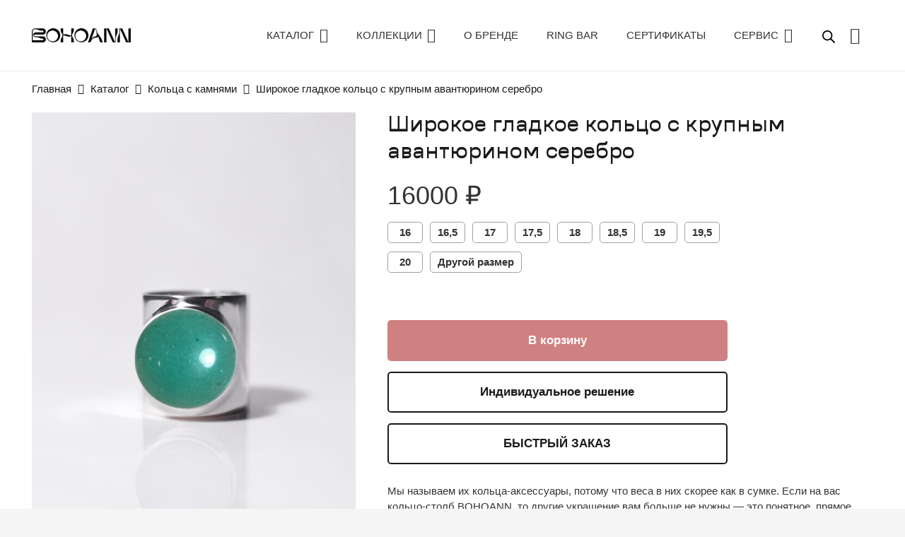

--- FILE ---
content_type: text/html; charset=UTF-8
request_url: https://bohoann.ru/catalog/kolcza-s-kamnyami/kolczo-stolb-s-avantyurinom-ag-925/
body_size: 79325
content:
<!DOCTYPE HTML>
<html lang="ru-RU">
<head>
	<meta charset="UTF-8">
	<script id="yandexPaySplit-own-payment-methods-head-admin">
window.yandexPaySplitCheckoutVariables = {"env":"production","currency":"Rub","merchantId":"2508d54b-97eb-425b-980c-c1359a8f149f","availablePaymentMethods":["CARD","SPLIT"],"widgetType":"Simple","sum":0,"checkout_yandex_pay":null,"checkout_yandex_split":null,"plus":{"size":"s","theme":"light","align":"center","color":"primary","variant":"simple"},"split":{"size":"s","theme":"light","align":"center","color":"primary","variant":"simple"}};
</script>
<script id="yandexPaySplit-own-payment-methods-head-admin">
window.yandexPaySplitOwnPaymentMethods = [];
</script>
<script id="yookassa-own-payment-methods-head">
window.yookassaOwnPaymentMethods = [];
</script>
<meta name='robots' content='index, follow, max-image-preview:large, max-snippet:-1, max-video-preview:-1' />

	<!-- This site is optimized with the Yoast SEO plugin v26.8 - https://yoast.com/product/yoast-seo-wordpress/ -->
	<title>Широкое гладкое кольцо с крупным авантюрином серебро — купить в магазине BOHOANN 💍 Современное ювелирное искусство</title>
	<meta name="description" content="Широкое гладкое кольцо с крупным авантюрином серебро — 16000 ₽. Доставка по РФ. ✔ Гарантия ✔ Собственное производство. ✔ Изготовление на заказ ✔Удобная рассрочка ДОЛЯМИ и СПЛИТ без % ✔ Бесплатная упаковка. Заказывайте в интернет-магазине «BOHOANN 💍 Современное ювелирное искусство»." />
	<link rel="canonical" href="https://bohoann.ru/catalog/kolcza-s-kamnyami/kolczo-stolb-s-avantyurinom-ag-925/" />
	<meta property="og:locale" content="ru_RU" />
	<meta property="og:type" content="product" />
	<meta property="og:title" content="Широкое гладкое кольцо с крупным авантюрином серебро — купить в магазине BOHOANN 💍 Современное ювелирное искусство" />
	<meta property="og:description" content="Широкое гладкое кольцо с крупным авантюрином серебро — 16000 ₽. Доставка по РФ. ✔ Гарантия ✔ Собственное производство. ✔ Изготовление на заказ ✔Удобная рассрочка ДОЛЯМИ и СПЛИТ без % ✔ Бесплатная упаковка. Заказывайте в интернет-магазине «BOHOANN 💍 Современное ювелирное искусство»." />
	<meta property="og:url" content="https://bohoann.ru/catalog/kolcza-s-kamnyami/kolczo-stolb-s-avantyurinom-ag-925/" />
	<meta property="og:site_name" content="BOHOANN 💍 Современное ювелирное искусство" />
	<meta property="article:modified_time" content="2025-11-30T21:41:35+00:00" />
	<meta property="og:image" content="https://bohoann.ru/wp-content/uploads/2023/04/a1d61dce-5567-4d64-be3a-4e2f18544410.jpg" />
	<meta property="og:image:width" content="900" />
	<meta property="og:image:height" content="1359" />
	<meta property="og:image:type" content="image/jpeg" /><meta property="og:image" content="https://bohoann.ru/wp-content/uploads/2024/12/img_1478-scaled.jpg" />
	<meta property="og:image:width" content="1707" />
	<meta property="og:image:height" content="2560" />
	<meta property="og:image:type" content="image/jpeg" />
	<meta name="twitter:card" content="summary_large_image" />
	<meta name="twitter:label1" content="Доступность" />
	<meta name="twitter:data1" content="В наличии" />
	<script type="application/ld+json" class="yoast-schema-graph">{"@context":"https://schema.org","@graph":[{"@type":["WebPage","ItemPage"],"@id":"https://bohoann.ru/catalog/kolcza-s-kamnyami/kolczo-stolb-s-avantyurinom-ag-925/","url":"https://bohoann.ru/catalog/kolcza-s-kamnyami/kolczo-stolb-s-avantyurinom-ag-925/","name":"Широкое гладкое кольцо с крупным авантюрином серебро — купить в магазине BOHOANN 💍 Современное ювелирное искусство","isPartOf":{"@id":"https://bohoann.ru/#website"},"primaryImageOfPage":{"@id":"https://bohoann.ru/catalog/kolcza-s-kamnyami/kolczo-stolb-s-avantyurinom-ag-925/#primaryimage"},"image":{"@id":"https://bohoann.ru/catalog/kolcza-s-kamnyami/kolczo-stolb-s-avantyurinom-ag-925/#primaryimage"},"thumbnailUrl":"https://bohoann.ru/wp-content/uploads/2023/04/a1d61dce-5567-4d64-be3a-4e2f18544410.jpg","description":"Широкое гладкое кольцо с крупным авантюрином серебро — 16000 ₽. Доставка по РФ. ✔ Гарантия ✔ Собственное производство. ✔ Изготовление на заказ ✔Удобная рассрочка ДОЛЯМИ и СПЛИТ без % ✔ Бесплатная упаковка. Заказывайте в интернет-магазине «BOHOANN 💍 Современное ювелирное искусство».","breadcrumb":{"@id":"https://bohoann.ru/catalog/kolcza-s-kamnyami/kolczo-stolb-s-avantyurinom-ag-925/#breadcrumb"},"inLanguage":"ru-RU","potentialAction":{"@type":"BuyAction","target":"https://bohoann.ru/catalog/kolcza-s-kamnyami/kolczo-stolb-s-avantyurinom-ag-925/"}},{"@type":"ImageObject","inLanguage":"ru-RU","@id":"https://bohoann.ru/catalog/kolcza-s-kamnyami/kolczo-stolb-s-avantyurinom-ag-925/#primaryimage","url":"https://bohoann.ru/wp-content/uploads/2023/04/a1d61dce-5567-4d64-be3a-4e2f18544410.jpg","contentUrl":"https://bohoann.ru/wp-content/uploads/2023/04/a1d61dce-5567-4d64-be3a-4e2f18544410.jpg","width":900,"height":1359},{"@type":"BreadcrumbList","@id":"https://bohoann.ru/catalog/kolcza-s-kamnyami/kolczo-stolb-s-avantyurinom-ag-925/#breadcrumb","itemListElement":[{"@type":"ListItem","position":1,"name":"Home","item":"https://bohoann.ru/"},{"@type":"ListItem","position":2,"name":"Каталог","item":"https://bohoann.ru/catalog/"},{"@type":"ListItem","position":3,"name":"Широкое гладкое кольцо с крупным авантюрином серебро"}]},{"@type":"WebSite","@id":"https://bohoann.ru/#website","url":"https://bohoann.ru/","name":"BOHOANN","description":"Современное 💍 ювелирное искусство","publisher":{"@id":"https://bohoann.ru/#organization"},"alternateName":"BOHOANN 💍 современное ювелирное искусство","potentialAction":[{"@type":"SearchAction","target":{"@type":"EntryPoint","urlTemplate":"https://bohoann.ru/?s={search_term_string}"},"query-input":{"@type":"PropertyValueSpecification","valueRequired":true,"valueName":"search_term_string"}}],"inLanguage":"ru-RU"},{"@type":"Organization","@id":"https://bohoann.ru/#organization","name":"BOHOANN","url":"https://bohoann.ru/","logo":{"@type":"ImageObject","inLanguage":"ru-RU","@id":"https://bohoann.ru/#/schema/logo/image/","url":"https://bohoann.ru/wp-content/uploads/2023/05/logo.png","contentUrl":"https://bohoann.ru/wp-content/uploads/2023/05/logo.png","width":182,"height":26,"caption":"BOHOANN"},"image":{"@id":"https://bohoann.ru/#/schema/logo/image/"},"sameAs":["https://vk.com/bohoann"]}]}</script>
	<meta property="og:availability" content="instock" />
	<meta property="product:availability" content="instock" />
	<meta property="product:retailer_item_id" content="27539" />
	<meta property="product:condition" content="new" />
	<!-- / Yoast SEO plugin. -->


<link rel='dns-prefetch' href='//auth.robokassa.ru' />
<link rel='dns-prefetch' href='//pay.yandex.ru' />
<link rel='dns-prefetch' href='//cdn.jsdelivr.net' />
<link rel="alternate" type="application/rss+xml" title="BOHOANN 💍 Современное ювелирное искусство &raquo; Лента" href="https://bohoann.ru/feed/" />
<link rel="alternate" type="application/rss+xml" title="BOHOANN 💍 Современное ювелирное искусство &raquo; Лента комментариев" href="https://bohoann.ru/comments/feed/" />
<link rel="alternate" title="oEmbed (JSON)" type="application/json+oembed" href="https://bohoann.ru/wp-json/oembed/1.0/embed?url=https%3A%2F%2Fbohoann.ru%2Fcatalog%2Fkolcza-s-kamnyami%2Fkolczo-stolb-s-avantyurinom-ag-925%2F" />
<link rel="alternate" title="oEmbed (XML)" type="text/xml+oembed" href="https://bohoann.ru/wp-json/oembed/1.0/embed?url=https%3A%2F%2Fbohoann.ru%2Fcatalog%2Fkolcza-s-kamnyami%2Fkolczo-stolb-s-avantyurinom-ag-925%2F&#038;format=xml" />
<link rel="canonical" href="https://bohoann.ru/catalog/kolcza-s-kamnyami/kolczo-stolb-s-avantyurinom-ag-925" />
<meta name="viewport" content="width=device-width, initial-scale=1">
<meta name="SKYPE_TOOLBAR" content="SKYPE_TOOLBAR_PARSER_COMPATIBLE">
<meta name="theme-color" content="#f5f5f5">
<meta property="og:title" content="Широкое гладкое кольцо с крупным авантюрином серебро — купить в магазине BOHOANN 💍 Современное ювелирное искусство">
<meta name="description" property="og:description" content="Широкое кольцо с натуральным зеленым авантюрином. Камень помогает повысить интуицию, развить лидерские качества, стабилизировать семейные взаимоотношения. Самоцвет с зеленым отливом придает уверенности и решительности людям, которые не могут быстро и самостоятельно принимать сложные решения. Кольцо имеет массивную и мощную форму, которая привлекает внимание своей уникальностью. Это кольцо подойдет для самых смелых и стильных личностей, которые желают выразить свою уверенность и индивидуальность. Будь то для особых случаев или повседневного ношения, оно станет достойным дополнением к любому образу, подчеркивая вашу уникальность.">
<meta property="og:url" content="https://bohoann.ru/catalog/kolcza-s-kamnyami/kolczo-stolb-s-avantyurinom-ag-925">
<meta property="og:locale" content="ru_RU">
<meta property="og:site_name" content="BOHOANN 💍 Современное ювелирное искусство">
<meta property="og:type" content="product">
<meta property="og:image" content="https://bohoann.ru/wp-content/uploads/2023/04/a1d61dce-5567-4d64-be3a-4e2f18544410-678x1024.jpg" itemprop="image">
<link rel="preload" href="https://bohoann.ru/wp-content/uploads/2023/05/archaism.woff" as="font" type="font/woff" crossorigin><link rel="preload" href="https://bohoann.ru/wp-content/uploads/2023/05/archaism.woff2" as="font" type="font/woff2" crossorigin><style id='wp-img-auto-sizes-contain-inline-css'>
img:is([sizes=auto i],[sizes^="auto," i]){contain-intrinsic-size:3000px 1500px}
/*# sourceURL=wp-img-auto-sizes-contain-inline-css */
</style>
<!-- <link rel='stylesheet' id='wooco-blocks-css' href='https://bohoann.ru/wp-content/plugins/wpc-composite-products/assets/css/blocks.css?ver=7.6.8' media='all' /> -->
<!-- <link rel='stylesheet' id='xt-icons-css' href='https://bohoann.ru/wp-content/plugins/xt-woo-ajax-add-to-cart/xt-framework/includes/customizer/controls/xt_icons/css/xt-icons.css?ver=2.5.5' media='all' /> -->
<!-- <link rel='stylesheet' id='xt_framework_add-to-cart-css' href='https://bohoann.ru/wp-content/plugins/xt-woo-ajax-add-to-cart/xt-framework/includes/modules/add-to-cart/assets/css/add-to-cart.css?ver=2.5.5' media='all' /> -->
<!-- <link rel='stylesheet' id='contact-form-7-css' href='https://bohoann.ru/wp-content/plugins/contact-form-7/includes/css/styles.css?ver=6.1.4' media='all' /> -->
<!-- <link rel='stylesheet' id='ph_booking_style-css' href='https://bohoann.ru/wp-content/plugins/ph-bookings-appointments-woocommerce-premium/resources/css/ph_booking.css?ver=6.9' media='all' /> -->
<!-- <link rel='stylesheet' id='jquery-ui-css-css' href='https://bohoann.ru/wp-content/plugins/ph-bookings-appointments-woocommerce-premium/resources/css/jquery-ui.min.css?ver=6.9' media='all' /> -->
<!-- <link rel='stylesheet' id='ph_booking_mobile_view_style-css' href='https://bohoann.ru/wp-content/plugins/ph-bookings-appointments-woocommerce-premium/resources/css/ph_bookings_mobile_view.css?ver=6.9' media='all' /> -->
<!-- <link rel='stylesheet' id='ph_booking_calendar_style-css' href='https://bohoann.ru/wp-content/plugins/ph-bookings-appointments-woocommerce-premium/resources/css/ph_calendar.css?ver=6.9' media='all' /> -->
<!-- <link rel='stylesheet' id='photoswipe-css' href='https://bohoann.ru/wp-content/plugins/woocommerce/assets/css/photoswipe/photoswipe.min.css?ver=10.4.3' media='all' /> -->
<!-- <link rel='stylesheet' id='photoswipe-default-skin-css' href='https://bohoann.ru/wp-content/plugins/woocommerce/assets/css/photoswipe/default-skin/default-skin.min.css?ver=10.4.3' media='all' /> -->
<link rel="stylesheet" type="text/css" href="//bohoann.ru/wp-content/cache/wpfc-minified/mlcy0yfi/2im1e.css" media="all"/>
<style id='woocommerce-inline-inline-css'>
.woocommerce form .form-row .required { visibility: visible; }
/*# sourceURL=woocommerce-inline-inline-css */
</style>
<!-- <link rel='stylesheet' id='xml-for-google-merchant-center-css' href='https://bohoann.ru/wp-content/plugins/xml-for-google-merchant-center/public/css/xfgmc-public.css?ver=4.0.10' media='all' /> -->
<!-- <link rel='stylesheet' id='yps-yandex-styles-css' href='https://bohoann.ru/wp-content/plugins/yandex-pay-split//assets/css/yandex-pay-split.css?ver=1.1.10' media='all' /> -->
<!-- <link rel='stylesheet' id='xtfw_notice-css' href='https://bohoann.ru/wp-content/plugins/xt-woo-ajax-add-to-cart/xt-framework/includes/notices/assets/css/frontend-notices.css?ver=2.5.5' media='all' /> -->
<!-- <link rel='stylesheet' id='wooco-frontend-css' href='https://bohoann.ru/wp-content/plugins/wpc-composite-products/assets/css/frontend.css?ver=7.6.8' media='all' /> -->
<!-- <link rel='stylesheet' id='yith_wcbm_badge_style-css' href='https://bohoann.ru/wp-content/plugins/yith-woocommerce-badges-management/assets/css/frontend.css?ver=3.22.0' media='all' /> -->
<link rel="stylesheet" type="text/css" href="//bohoann.ru/wp-content/cache/wpfc-minified/lkwcxjy5/bmkn8.css" media="all"/>
<style id='yith_wcbm_badge_style-inline-css'>
.yith-wcbm-badge.yith-wcbm-badge-text.yith-wcbm-badge-37576 {
				top: 0; left: 0; 
				
				-ms-transform: ; 
				-webkit-transform: ; 
				transform: ;
				padding: 0px 0px 0px 0px;
				background-color:#fb2626; border-radius: 0px 0px 0px 0px; width:150px; height:50px;
			}.yith-wcbm-badge.yith-wcbm-badge-text.yith-wcbm-badge-38680 {
				top: 0; left: 0; 
				
				-ms-transform: ; 
				-webkit-transform: ; 
				transform: ;
				padding: 0px 0px 0px 0px;
				background-color:#f92929; border-radius: 0px 0px 0px 0px; width:100px; height:50px;
			}
/*# sourceURL=yith_wcbm_badge_style-inline-css */
</style>
<!-- <link rel='stylesheet' id='yith-gfont-open-sans-css' href='https://bohoann.ru/wp-content/plugins/yith-woocommerce-badges-management/assets/fonts/open-sans/style.css?ver=3.22.0' media='all' /> -->
<!-- <link rel='stylesheet' id='dgwt-wcas-style-css' href='https://bohoann.ru/wp-content/plugins/ajax-search-for-woocommerce-premium/assets/css/style.min.css?ver=1.24.0' media='all' /> -->
<link rel="stylesheet" type="text/css" href="//bohoann.ru/wp-content/cache/wpfc-minified/qgn21pkx/4ec18.css" media="all"/>
<link rel='stylesheet' id='bootstrap-css-css' href='https://cdn.jsdelivr.net/npm/bootstrap@4.6.2/dist/css/bootstrap.min.css?ver=6.9' media='all' />
<!-- <link rel='stylesheet' id='popup-maker-site-css' href='//bohoann.ru/wp-content/uploads/pum/pum-site-styles.css?generated=1765054762&#038;ver=1.21.5' media='all' /> -->
<!-- <link rel='stylesheet' id='us-theme-css' href='https://bohoann.ru/wp-content/uploads/us-assets/bohoann.ru.css?ver=7c42ecb1' media='all' /> -->
<!-- <link rel='stylesheet' id='theme-style-css' href='https://bohoann.ru/wp-content/themes/Impreza-child/style.css?ver=8.32.1' media='all' /> -->
<!-- <link rel='stylesheet' id='woo_discount_pro_style-css' href='https://bohoann.ru/wp-content/plugins/woo-discount-rules-pro/Assets/Css/awdr_style.css?ver=2.6.5' media='all' /> -->
<link rel="stylesheet" type="text/css" href="//bohoann.ru/wp-content/cache/wpfc-minified/1zx9s7cs/azzp.css" media="all"/>
<script src='//bohoann.ru/wp-content/cache/wpfc-minified/2znavo59/azzp.js' type="text/javascript"></script>
<!-- <script src="https://bohoann.ru/wp-content/plugins/wp-yandex-metrika/assets/YmEc.min.js?ver=1.2.2" id="wp-yandex-metrika_YmEc-js"></script> -->
<script id="wp-yandex-metrika_YmEc-js-after">
window.tmpwpym={datalayername:'dataLayer',counters:JSON.parse('[{"number":"68306488","webvisor":"1"}]'),targets:JSON.parse('[]')};
//# sourceURL=wp-yandex-metrika_YmEc-js-after
</script>
<script src='//bohoann.ru/wp-content/cache/wpfc-minified/d3lsoj5h/azzp.js' type="text/javascript"></script>
<!-- <script src="https://bohoann.ru/wp-includes/js/jquery/jquery.min.js?ver=3.7.1" id="jquery-core-js"></script> -->
<!-- <script src="https://bohoann.ru/wp-content/plugins/wp-yandex-metrika/assets/frontend.min.js?ver=1.2.2" id="wp-yandex-metrika_frontend-js"></script> -->
<script id="xtfw-inline-js-after">
window.XT = (typeof window.XT !== "undefined") ? window.XT : {};
        
                    XT.isTouchDevice = function () {
                        return ("ontouchstart" in document.documentElement);
                    };
                    
                    (function( $ ) {
                        if (XT.isTouchDevice()) {
                            $("html").addClass("xtfw-touchevents");
                        }else{        
                            $("html").addClass("xtfw-no-touchevents");
                        }
                    })( jQuery );
                
//# sourceURL=xtfw-inline-js-after
</script>
<script src='//bohoann.ru/wp-content/cache/wpfc-minified/2nj80kkw/azzp.js' type="text/javascript"></script>
<!-- <script src="https://bohoann.ru/wp-content/plugins/xt-woo-ajax-add-to-cart/xt-framework/assets/js/jquery.ajaxqueue-min.js?ver=2.5.5" id="xt-jquery-ajaxqueue-js"></script> -->
<!-- <script src="https://bohoann.ru/wp-content/plugins/woocommerce/assets/js/jquery-blockui/jquery.blockUI.min.js?ver=2.7.0-wc.10.4.3" id="wc-jquery-blockui-js" data-wp-strategy="defer"></script> -->
<script id="wc-add-to-cart-js-extra">
var wc_add_to_cart_params = {"ajax_url":"/wp-admin/admin-ajax.php","wc_ajax_url":"/?wc-ajax=%%endpoint%%","i18n_view_cart":"\u041f\u0440\u043e\u0441\u043c\u043e\u0442\u0440 \u043a\u043e\u0440\u0437\u0438\u043d\u044b","cart_url":"https://bohoann.ru/cart/","is_cart":"","cart_redirect_after_add":"no"};
//# sourceURL=wc-add-to-cart-js-extra
</script>
<script src='//bohoann.ru/wp-content/cache/wpfc-minified/jy731he6/azzp.js' type="text/javascript"></script>
<!-- <script src="https://bohoann.ru/wp-content/plugins/woocommerce/assets/js/frontend/add-to-cart.min.js?ver=10.4.3" id="wc-add-to-cart-js" data-wp-strategy="defer"></script> -->
<script id="xt_framework_add-to-cart-js-extra">
var XT_ATC = {"customizerConfigId":"xt_framework_add-to-cart","ajaxUrl":"https://bohoann.ru/?wc-ajax=%%endpoint%%","ajaxAddToCart":"1","ajaxSinglePageAddToCart":"1","singleRefreshFragments":"","singleScrollToNotice":"","singleScrollToNoticeTimeout":"","isProductPage":"1","overrideSpinner":"1","spinnerIcon":"xt_icon-spinner2","checkmarkIcon":"xt_icon-checkmark","redirectionEnabled":"","redirectionTo":"https://bohoann.ru/cart/"};
//# sourceURL=xt_framework_add-to-cart-js-extra
</script>
<script src='//bohoann.ru/wp-content/cache/wpfc-minified/dj7dvl5/azzp.js' type="text/javascript"></script>
<!-- <script src="https://bohoann.ru/wp-content/plugins/xt-woo-ajax-add-to-cart/xt-framework/includes/modules/add-to-cart/assets/js/add-to-cart-min.js?ver=2.5.5" id="xt_framework_add-to-cart-js"></script> -->
<script id="ph_booking_general_script-js-extra">
var phive_booking_locale = {"months":["January","February","March","April","May","June","July","August","September","October","November","December"],"months_short":["Jan","Feb","Mar","Apr","May","Jun","Jul","Aug","Sep","Oct","Nov","Dec"],"booking_cost":"\u0421\u0442\u043e\u0438\u043c\u043e\u0438\u0441\u0442\u044c","booking":"\u0420\u0435\u0437\u0435\u0440\u0432","to":"to","checkin":"\u0420\u0435\u0433\u0438\u0441\u0442\u0440\u0438\u0440\u043e\u0432\u0430\u0442\u044c\u0441\u044f","checkout":"\u041f\u0440\u043e\u0432\u0435\u0440\u0438\u0442\u044c","is_not_avail":"is not available.","are_not_avail":"are not available.","pick_later_date":"Pick a later end date","pick_later_time":"Pick a later end time","max_limit_text":"Max no of blocks available to book is %max_block","pick_booking":"Please pick a booking period","exceed_booking":"Since max bookings per block is %d and you have enabled 'each participant as a booking' max participants allowed is %d","Please_Pick_a_Date":"\u0412\u044b\u0431\u0435\u0440\u0438\u0442\u0435 \u0434\u0430\u0442\u0443","pick_a_end_date":"Please Pick a End Dates.","pick_min_date":"Please Select minimum %d blocks.","pick_an_end_date":"\u0414\u0430\u0442\u0430 \u043e\u043a\u043e\u043d\u0447\u0430\u043d\u0438\u044f","pick_a_time":"\u0412\u0440\u0435\u043c\u044f","pick_a_end_time":"Please pick the end time","pick_a_end_month":"Please pick an end month","pick_a_month":"Please pick a month","max_individual_participant":"Number of %pname cannot exceed %pmax","ajaxurl":"https://bohoann.ru/wp-admin/admin-ajax.php","single_min_participant_warning":"Minimum number of %pname required is %min","astra_ajax_add_to_cart":"0","max_participant_warning":"Value must be less than or equal to Max Bookings per Block (%d)","min_participant_warning":"Value must be greater than or equal to 1","and_text":"and"};
//# sourceURL=ph_booking_general_script-js-extra
</script>
<script src='//bohoann.ru/wp-content/cache/wpfc-minified/eq0tsrfp/5qakb.js' type="text/javascript"></script>
<!-- <script src="https://bohoann.ru/wp-content/plugins/ph-bookings-appointments-woocommerce-premium/resources/js/ph-booking-general.js?ver=6.9" id="ph_booking_general_script-js"></script> -->
<!-- <script src="https://bohoann.ru/wp-content/plugins/woocommerce/assets/js/zoom/jquery.zoom.min.js?ver=1.7.21-wc.10.4.3" id="wc-zoom-js" defer data-wp-strategy="defer"></script> -->
<!-- <script src="https://bohoann.ru/wp-content/plugins/woocommerce/assets/js/flexslider/jquery.flexslider.min.js?ver=2.7.2-wc.10.4.3" id="wc-flexslider-js" defer data-wp-strategy="defer"></script> -->
<!-- <script src="https://bohoann.ru/wp-content/plugins/woocommerce/assets/js/photoswipe/photoswipe.min.js?ver=4.1.1-wc.10.4.3" id="wc-photoswipe-js" defer data-wp-strategy="defer"></script> -->
<!-- <script src="https://bohoann.ru/wp-content/plugins/woocommerce/assets/js/photoswipe/photoswipe-ui-default.min.js?ver=4.1.1-wc.10.4.3" id="wc-photoswipe-ui-default-js" defer data-wp-strategy="defer"></script> -->
<script id="wc-single-product-js-extra">
var wc_single_product_params = {"i18n_required_rating_text":"\u041f\u043e\u0436\u0430\u043b\u0443\u0439\u0441\u0442\u0430, \u043f\u043e\u0441\u0442\u0430\u0432\u044c\u0442\u0435 \u043e\u0446\u0435\u043d\u043a\u0443","i18n_rating_options":["1 \u0438\u0437 5 \u0437\u0432\u0451\u0437\u0434","2 \u0438\u0437 5 \u0437\u0432\u0451\u0437\u0434","3 \u0438\u0437 5 \u0437\u0432\u0451\u0437\u0434","4 \u0438\u0437 5 \u0437\u0432\u0451\u0437\u0434","5 \u0438\u0437 5 \u0437\u0432\u0451\u0437\u0434"],"i18n_product_gallery_trigger_text":"\u041f\u0440\u043e\u0441\u043c\u043e\u0442\u0440 \u0433\u0430\u043b\u0435\u0440\u0435\u0438 \u0438\u0437\u043e\u0431\u0440\u0430\u0436\u0435\u043d\u0438\u0439 \u0432 \u043f\u043e\u043b\u043d\u043e\u044d\u043a\u0440\u0430\u043d\u043d\u043e\u043c \u0440\u0435\u0436\u0438\u043c\u0435","review_rating_required":"yes","flexslider":{"rtl":false,"animation":"slide","smoothHeight":true,"directionNav":false,"controlNav":"thumbnails","slideshow":false,"animationSpeed":500,"animationLoop":false,"allowOneSlide":false},"zoom_enabled":"1","zoom_options":[],"photoswipe_enabled":"1","photoswipe_options":{"shareEl":false,"closeOnScroll":false,"history":false,"hideAnimationDuration":0,"showAnimationDuration":0},"flexslider_enabled":"1"};
//# sourceURL=wc-single-product-js-extra
</script>
<script src='//bohoann.ru/wp-content/cache/wpfc-minified/svidmhj/b01e.js' type="text/javascript"></script>
<!-- <script src="https://bohoann.ru/wp-content/plugins/woocommerce/assets/js/frontend/single-product.min.js?ver=10.4.3" id="wc-single-product-js" defer data-wp-strategy="defer"></script> -->
<!-- <script src="https://bohoann.ru/wp-content/plugins/woocommerce/assets/js/js-cookie/js.cookie.min.js?ver=2.1.4-wc.10.4.3" id="wc-js-cookie-js" defer data-wp-strategy="defer"></script> -->
<script id="woocommerce-js-extra">
var woocommerce_params = {"ajax_url":"/wp-admin/admin-ajax.php","wc_ajax_url":"/?wc-ajax=%%endpoint%%","i18n_password_show":"\u041f\u043e\u043a\u0430\u0437\u0430\u0442\u044c \u043f\u0430\u0440\u043e\u043b\u044c","i18n_password_hide":"\u0421\u043a\u0440\u044b\u0442\u044c \u043f\u0430\u0440\u043e\u043b\u044c"};
//# sourceURL=woocommerce-js-extra
</script>
<script src='//bohoann.ru/wp-content/cache/wpfc-minified/2yngaa78/g1r6l.js' type="text/javascript"></script>
<!-- <script src="https://bohoann.ru/wp-content/plugins/woocommerce/assets/js/frontend/woocommerce.min.js?ver=10.4.3" id="woocommerce-js" defer data-wp-strategy="defer"></script> -->
<!-- <script src="https://bohoann.ru/wp-content/plugins/xml-for-google-merchant-center/public/js/xfgmc-public.js?ver=4.0.10" id="xml-for-google-merchant-center-js"></script> -->
<script src="https://pay.yandex.ru/sdk/v1/pay.js?ver=1.0.0" id="yps-yandex-sdk-js" data-wp-strategy="async"></script>
<script id="yps-yandex-sdk-load-js-extra">
var yps_root = {"env":"production","currency":"Rub","merchantId":"2508d54b-97eb-425b-980c-c1359a8f149f","availablePaymentMethods":["CARD","SPLIT"],"widgetType":"Simple","product_id":"1735","price":"16000"};
//# sourceURL=yps-yandex-sdk-load-js-extra
</script>
<script src='//bohoann.ru/wp-content/cache/wpfc-minified/3j8kkgr/bmkn8.js' type="text/javascript"></script>
<!-- <script src="https://bohoann.ru/wp-content/plugins/yandex-pay-split/assets/js/yandex-pay-split.js?ver=1.1.10" id="yps-yandex-sdk-load-js"></script> -->
<link rel="https://api.w.org/" href="https://bohoann.ru/wp-json/" /><link rel="alternate" title="JSON" type="application/json" href="https://bohoann.ru/wp-json/wp/v2/product/1735" /><link rel="EditURI" type="application/rsd+xml" title="RSD" href="https://bohoann.ru/xmlrpc.php?rsd" />
<meta name="generator" content="WordPress 6.9" />
<meta name="generator" content="WooCommerce 10.4.3" />
<link rel='shortlink' href='https://bohoann.ru/?p=1735' />
<!-- Samosale Plugin Loaded -->
<!-- This website runs the Product Feed PRO for WooCommerce by AdTribes.io plugin - version woocommercesea_option_installed_version -->
<meta name="verification" content="f612c7d25f5690ad41496fcfdbf8d1" />

<!-- Saphali Lite Version -->
<meta name="generator" content="Saphali Lite 2.0.0" />

		<style>
			.dgwt-wcas-ico-magnifier,.dgwt-wcas-ico-magnifier-handler{max-width:20px}.dgwt-wcas-search-wrapp{max-width:800px}		</style>
			<style>
		.w-search.layout_modern .w-search-close {

		}

		.w-search.layout_modern .w-search-close {
			color: rgba(0, 0, 0, 0.5) !important;
		}

		.w-search.layout_modern .dgwt-wcas-close {
			display: none;
		}

		.w-search.layout_modern .dgwt-wcas-preloader {
			right: 20px;
		}

		.w-search.layout_fullscreen .w-form-row-field {
			top: 48px;
		}
	</style>
			<script id="us_add_no_touch">
			if ( ! /Android|webOS|iPhone|iPad|iPod|BlackBerry|IEMobile|Opera Mini/i.test( navigator.userAgent ) ) {
				document.documentElement.classList.add( "no-touch" );
			}
		</script>
				<script id="us_color_scheme_switch_class">
			if ( document.cookie.includes( "us_color_scheme_switch_is_on=true" ) ) {
				document.documentElement.classList.add( "us-color-scheme-on" );
			}
		</script>
			<noscript><style>.woocommerce-product-gallery{ opacity: 1 !important; }</style></noscript>
	<meta name="generator" content="Powered by WPBakery Page Builder - drag and drop page builder for WordPress."/>
        <!-- Yandex.Metrica counter -->
        <script type="text/javascript">
            (function (m, e, t, r, i, k, a) {
                m[i] = m[i] || function () {
                    (m[i].a = m[i].a || []).push(arguments)
                };
                m[i].l = 1 * new Date();
                k = e.createElement(t), a = e.getElementsByTagName(t)[0], k.async = 1, k.src = r, a.parentNode.insertBefore(k, a)
            })

            (window, document, "script", "https://mc.yandex.ru/metrika/tag.js", "ym");

            ym("68306488", "init", {
                clickmap: true,
                trackLinks: true,
                accurateTrackBounce: true,
                webvisor: true,
                ecommerce: "dataLayer",
                params: {
                    __ym: {
                        "ymCmsPlugin": {
                            "cms": "wordpress",
                            "cmsVersion":"6.9",
                            "pluginVersion": "1.2.2",
                            "ymCmsRip": "3991729970"
                        }
                    }
                }
            });
        </script>
        <!-- /Yandex.Metrica counter -->
        <link rel="icon" href="https://bohoann.ru/wp-content/uploads/2023/10/cropped-logo_footer-32x32.png" sizes="32x32" />
<link rel="icon" href="https://bohoann.ru/wp-content/uploads/2023/10/cropped-logo_footer-192x192.png" sizes="192x192" />
<link rel="apple-touch-icon" href="https://bohoann.ru/wp-content/uploads/2023/10/cropped-logo_footer-180x180.png" />
<meta name="msapplication-TileImage" content="https://bohoann.ru/wp-content/uploads/2023/10/cropped-logo_footer-270x270.png" />
		<style id="wp-custom-css">
			.digi-dolyame-label--container {
    width: 100%;
    height: 33px;
    margin: 5px 0;
}
#shipping_first_name {
	display:none;
}		</style>
		<style id="xirki-inline-styles">.xt_atc-loading .xt_atc-button-spinner-wrap.xt_atc-button-spinner-ready{-webkit-transform:scale(1.3)!important;-moz-transform:scale(1.3)!important;-ms-transform:scale(1.3)!important;-o-transform:scale(1.3)!important;transform:scale(1.3)!important;}</style><noscript><style> .wpb_animate_when_almost_visible { opacity: 1; }</style></noscript>		<style id="us-icon-fonts">@font-face{font-display:block;font-style:normal;font-family:"fontawesome";font-weight:900;src:url("https://bohoann.ru/wp-content/themes/Impreza/fonts/fa-solid-900.woff2?ver=8.32.1") format("woff2")}.fas{font-family:"fontawesome";font-weight:900}@font-face{font-display:block;font-style:normal;font-family:"fontawesome";font-weight:400;src:url("https://bohoann.ru/wp-content/themes/Impreza/fonts/fa-regular-400.woff2?ver=8.32.1") format("woff2")}.far{font-family:"fontawesome";font-weight:400}@font-face{font-display:block;font-style:normal;font-family:"fontawesome";font-weight:300;src:url("https://bohoann.ru/wp-content/themes/Impreza/fonts/fa-light-300.woff2?ver=8.32.1") format("woff2")}.fal{font-family:"fontawesome";font-weight:300}@font-face{font-display:block;font-style:normal;font-family:"Font Awesome 5 Duotone";font-weight:900;src:url("https://bohoann.ru/wp-content/themes/Impreza/fonts/fa-duotone-900.woff2?ver=8.32.1") format("woff2")}.fad{font-family:"Font Awesome 5 Duotone";font-weight:900}.fad{position:relative}.fad:before{position:absolute}.fad:after{opacity:0.4}@font-face{font-display:block;font-style:normal;font-family:"Font Awesome 5 Brands";font-weight:400;src:url("https://bohoann.ru/wp-content/themes/Impreza/fonts/fa-brands-400.woff2?ver=8.32.1") format("woff2")}.fab{font-family:"Font Awesome 5 Brands";font-weight:400}@font-face{font-display:block;font-style:normal;font-family:"Material Icons";font-weight:400;src:url("https://bohoann.ru/wp-content/themes/Impreza/fonts/material-icons.woff2?ver=8.32.1") format("woff2")}.material-icons{font-family:"Material Icons";font-weight:400}</style>
				<style id="us-current-header-css"> .l-subheader.at_middle,.l-subheader.at_middle .w-dropdown-list,.l-subheader.at_middle .type_mobile .w-nav-list.level_1{background:var(--color-header-middle-bg);color:var(--color-header-middle-text)}.no-touch .l-subheader.at_middle a:hover,.no-touch .l-header.bg_transparent .l-subheader.at_middle .w-dropdown.opened a:hover{color:var(--color-header-middle-text-hover)}.l-header.bg_transparent:not(.sticky) .l-subheader.at_middle{background:var(--color-header-transparent-bg);color:var(--color-header-transparent-text)}.no-touch .l-header.bg_transparent:not(.sticky) .at_middle .w-cart-link:hover,.no-touch .l-header.bg_transparent:not(.sticky) .at_middle .w-text a:hover,.no-touch .l-header.bg_transparent:not(.sticky) .at_middle .w-html a:hover,.no-touch .l-header.bg_transparent:not(.sticky) .at_middle .w-nav>a:hover,.no-touch .l-header.bg_transparent:not(.sticky) .at_middle .w-menu a:hover,.no-touch .l-header.bg_transparent:not(.sticky) .at_middle .w-search>a:hover,.no-touch .l-header.bg_transparent:not(.sticky) .at_middle .w-dropdown a:hover,.no-touch .l-header.bg_transparent:not(.sticky) .at_middle .type_desktop .menu-item.level_1:hover>a{color:#999999}.header_ver .l-header{background:var(--color-header-middle-bg);color:var(--color-header-middle-text)}@media (min-width:1381px){.hidden_for_default{display:none!important}.l-subheader.at_top{display:none}.l-subheader.at_bottom{display:none}.l-header{position:relative;z-index:111;width:100%}.l-subheader{margin:0 auto}.l-subheader.width_full{padding-left:1.5rem;padding-right:1.5rem}.l-subheader-h{display:flex;align-items:center;position:relative;margin:0 auto;max-width:var(--site-content-width,1200px);height:inherit}.w-header-show{display:none}.l-header.pos_fixed{position:fixed;left:0}.l-header.pos_fixed:not(.notransition) .l-subheader{transition-property:transform,box-shadow,line-height,height;transition-duration:.3s;transition-timing-function:cubic-bezier(.78,.13,.15,.86)}.headerinpos_bottom.sticky_first_section .l-header.pos_fixed{position:fixed!important}.header_hor .l-header.sticky_auto_hide{transition:transform .3s cubic-bezier(.78,.13,.15,.86) .1s}.header_hor .l-header.sticky_auto_hide.down{transform:translateY(-110%)}.l-header.bg_transparent:not(.sticky) .l-subheader{box-shadow:none!important;background:none}.l-header.bg_transparent~.l-main .l-section.width_full.height_auto:first-of-type>.l-section-h{padding-top:0!important;padding-bottom:0!important}.l-header.pos_static.bg_transparent{position:absolute;left:0}.l-subheader.width_full .l-subheader-h{max-width:none!important}.l-header.shadow_thin .l-subheader.at_middle,.l-header.shadow_thin .l-subheader.at_bottom{box-shadow:0 1px 0 rgba(0,0,0,0.08)}.l-header.shadow_wide .l-subheader.at_middle,.l-header.shadow_wide .l-subheader.at_bottom{box-shadow:0 3px 5px -1px rgba(0,0,0,0.1),0 2px 1px -1px rgba(0,0,0,0.05)}.header_hor .l-subheader-cell>.w-cart{margin-left:0;margin-right:0}:root{--header-height:60px;--header-sticky-height:50px}.l-header:before{content:'60'}.l-header.sticky:before{content:'50'}.l-subheader.at_top{line-height:40px;height:40px}.l-header.sticky .l-subheader.at_top{line-height:0px;height:0px;overflow:hidden}.l-subheader.at_middle{line-height:60px;height:60px}.l-header.sticky .l-subheader.at_middle{line-height:50px;height:50px}.l-subheader.at_bottom{line-height:50px;height:50px}.l-header.sticky .l-subheader.at_bottom{line-height:50px;height:50px}.headerinpos_above .l-header.pos_fixed{overflow:hidden;transition:transform 0.3s;transform:translate3d(0,-100%,0)}.headerinpos_above .l-header.pos_fixed.sticky{overflow:visible;transform:none}.headerinpos_above .l-header.pos_fixed~.l-section>.l-section-h,.headerinpos_above .l-header.pos_fixed~.l-main .l-section:first-of-type>.l-section-h{padding-top:0!important}.headerinpos_below .l-header.pos_fixed:not(.sticky){position:absolute;top:100%}.headerinpos_below .l-header.pos_fixed~.l-main>.l-section:first-of-type>.l-section-h{padding-top:0!important}.headerinpos_below .l-header.pos_fixed~.l-main .l-section.full_height:nth-of-type(2){min-height:100vh}.headerinpos_below .l-header.pos_fixed~.l-main>.l-section:nth-of-type(2)>.l-section-h{padding-top:var(--header-height)}.headerinpos_bottom .l-header.pos_fixed:not(.sticky){position:absolute;top:100vh}.headerinpos_bottom .l-header.pos_fixed~.l-main>.l-section:first-of-type>.l-section-h{padding-top:0!important}.headerinpos_bottom .l-header.pos_fixed~.l-main>.l-section:first-of-type>.l-section-h{padding-bottom:var(--header-height)}.headerinpos_bottom .l-header.pos_fixed.bg_transparent~.l-main .l-section.valign_center:not(.height_auto):first-of-type>.l-section-h{top:calc( var(--header-height) / 2 )}.headerinpos_bottom .l-header.pos_fixed:not(.sticky) .w-cart-dropdown,.headerinpos_bottom .l-header.pos_fixed:not(.sticky) .w-nav.type_desktop .w-nav-list.level_2{bottom:100%;transform-origin:0 100%}.headerinpos_bottom .l-header.pos_fixed:not(.sticky) .w-nav.type_mobile.m_layout_dropdown .w-nav-list.level_1{top:auto;bottom:100%;box-shadow:var(--box-shadow-up)}.headerinpos_bottom .l-header.pos_fixed:not(.sticky) .w-nav.type_desktop .w-nav-list.level_3,.headerinpos_bottom .l-header.pos_fixed:not(.sticky) .w-nav.type_desktop .w-nav-list.level_4{top:auto;bottom:0;transform-origin:0 100%}.headerinpos_bottom .l-header.pos_fixed:not(.sticky) .w-dropdown-list{top:auto;bottom:-0.4em;padding-top:0.4em;padding-bottom:2.4em}.admin-bar .l-header.pos_static.bg_solid~.l-main .l-section.full_height:first-of-type{min-height:calc( 100vh - var(--header-height) - 32px )}.admin-bar .l-header.pos_fixed:not(.sticky_auto_hide)~.l-main .l-section.full_height:not(:first-of-type){min-height:calc( 100vh - var(--header-sticky-height) - 32px )}.admin-bar.headerinpos_below .l-header.pos_fixed~.l-main .l-section.full_height:nth-of-type(2){min-height:calc(100vh - 32px)}}@media (min-width:1025px) and (max-width:1380px){.hidden_for_laptops{display:none!important}.l-subheader.at_top{display:none}.l-subheader.at_bottom{display:none}.l-header{position:relative;z-index:111;width:100%}.l-subheader{margin:0 auto}.l-subheader.width_full{padding-left:1.5rem;padding-right:1.5rem}.l-subheader-h{display:flex;align-items:center;position:relative;margin:0 auto;max-width:var(--site-content-width,1200px);height:inherit}.w-header-show{display:none}.l-header.pos_fixed{position:fixed;left:0}.l-header.pos_fixed:not(.notransition) .l-subheader{transition-property:transform,box-shadow,line-height,height;transition-duration:.3s;transition-timing-function:cubic-bezier(.78,.13,.15,.86)}.headerinpos_bottom.sticky_first_section .l-header.pos_fixed{position:fixed!important}.header_hor .l-header.sticky_auto_hide{transition:transform .3s cubic-bezier(.78,.13,.15,.86) .1s}.header_hor .l-header.sticky_auto_hide.down{transform:translateY(-110%)}.l-header.bg_transparent:not(.sticky) .l-subheader{box-shadow:none!important;background:none}.l-header.bg_transparent~.l-main .l-section.width_full.height_auto:first-of-type>.l-section-h{padding-top:0!important;padding-bottom:0!important}.l-header.pos_static.bg_transparent{position:absolute;left:0}.l-subheader.width_full .l-subheader-h{max-width:none!important}.l-header.shadow_thin .l-subheader.at_middle,.l-header.shadow_thin .l-subheader.at_bottom{box-shadow:0 1px 0 rgba(0,0,0,0.08)}.l-header.shadow_wide .l-subheader.at_middle,.l-header.shadow_wide .l-subheader.at_bottom{box-shadow:0 3px 5px -1px rgba(0,0,0,0.1),0 2px 1px -1px rgba(0,0,0,0.05)}.header_hor .l-subheader-cell>.w-cart{margin-left:0;margin-right:0}:root{--header-height:100px;--header-sticky-height:60px}.l-header:before{content:'100'}.l-header.sticky:before{content:'60'}.l-subheader.at_top{line-height:40px;height:40px}.l-header.sticky .l-subheader.at_top{line-height:0px;height:0px;overflow:hidden}.l-subheader.at_middle{line-height:100px;height:100px}.l-header.sticky .l-subheader.at_middle{line-height:60px;height:60px}.l-subheader.at_bottom{line-height:50px;height:50px}.l-header.sticky .l-subheader.at_bottom{line-height:50px;height:50px}.headerinpos_above .l-header.pos_fixed{overflow:hidden;transition:transform 0.3s;transform:translate3d(0,-100%,0)}.headerinpos_above .l-header.pos_fixed.sticky{overflow:visible;transform:none}.headerinpos_above .l-header.pos_fixed~.l-section>.l-section-h,.headerinpos_above .l-header.pos_fixed~.l-main .l-section:first-of-type>.l-section-h{padding-top:0!important}.headerinpos_below .l-header.pos_fixed:not(.sticky){position:absolute;top:100%}.headerinpos_below .l-header.pos_fixed~.l-main>.l-section:first-of-type>.l-section-h{padding-top:0!important}.headerinpos_below .l-header.pos_fixed~.l-main .l-section.full_height:nth-of-type(2){min-height:100vh}.headerinpos_below .l-header.pos_fixed~.l-main>.l-section:nth-of-type(2)>.l-section-h{padding-top:var(--header-height)}.headerinpos_bottom .l-header.pos_fixed:not(.sticky){position:absolute;top:100vh}.headerinpos_bottom .l-header.pos_fixed~.l-main>.l-section:first-of-type>.l-section-h{padding-top:0!important}.headerinpos_bottom .l-header.pos_fixed~.l-main>.l-section:first-of-type>.l-section-h{padding-bottom:var(--header-height)}.headerinpos_bottom .l-header.pos_fixed.bg_transparent~.l-main .l-section.valign_center:not(.height_auto):first-of-type>.l-section-h{top:calc( var(--header-height) / 2 )}.headerinpos_bottom .l-header.pos_fixed:not(.sticky) .w-cart-dropdown,.headerinpos_bottom .l-header.pos_fixed:not(.sticky) .w-nav.type_desktop .w-nav-list.level_2{bottom:100%;transform-origin:0 100%}.headerinpos_bottom .l-header.pos_fixed:not(.sticky) .w-nav.type_mobile.m_layout_dropdown .w-nav-list.level_1{top:auto;bottom:100%;box-shadow:var(--box-shadow-up)}.headerinpos_bottom .l-header.pos_fixed:not(.sticky) .w-nav.type_desktop .w-nav-list.level_3,.headerinpos_bottom .l-header.pos_fixed:not(.sticky) .w-nav.type_desktop .w-nav-list.level_4{top:auto;bottom:0;transform-origin:0 100%}.headerinpos_bottom .l-header.pos_fixed:not(.sticky) .w-dropdown-list{top:auto;bottom:-0.4em;padding-top:0.4em;padding-bottom:2.4em}.admin-bar .l-header.pos_static.bg_solid~.l-main .l-section.full_height:first-of-type{min-height:calc( 100vh - var(--header-height) - 32px )}.admin-bar .l-header.pos_fixed:not(.sticky_auto_hide)~.l-main .l-section.full_height:not(:first-of-type){min-height:calc( 100vh - var(--header-sticky-height) - 32px )}.admin-bar.headerinpos_below .l-header.pos_fixed~.l-main .l-section.full_height:nth-of-type(2){min-height:calc(100vh - 32px)}}@media (min-width:601px) and (max-width:1024px){.hidden_for_tablets{display:none!important}.l-subheader.at_top{display:none}.l-subheader.at_bottom{display:none}.l-header{position:relative;z-index:111;width:100%}.l-subheader{margin:0 auto}.l-subheader.width_full{padding-left:1.5rem;padding-right:1.5rem}.l-subheader-h{display:flex;align-items:center;position:relative;margin:0 auto;max-width:var(--site-content-width,1200px);height:inherit}.w-header-show{display:none}.l-header.pos_fixed{position:fixed;left:0}.l-header.pos_fixed:not(.notransition) .l-subheader{transition-property:transform,box-shadow,line-height,height;transition-duration:.3s;transition-timing-function:cubic-bezier(.78,.13,.15,.86)}.headerinpos_bottom.sticky_first_section .l-header.pos_fixed{position:fixed!important}.header_hor .l-header.sticky_auto_hide{transition:transform .3s cubic-bezier(.78,.13,.15,.86) .1s}.header_hor .l-header.sticky_auto_hide.down{transform:translateY(-110%)}.l-header.bg_transparent:not(.sticky) .l-subheader{box-shadow:none!important;background:none}.l-header.bg_transparent~.l-main .l-section.width_full.height_auto:first-of-type>.l-section-h{padding-top:0!important;padding-bottom:0!important}.l-header.pos_static.bg_transparent{position:absolute;left:0}.l-subheader.width_full .l-subheader-h{max-width:none!important}.l-header.shadow_thin .l-subheader.at_middle,.l-header.shadow_thin .l-subheader.at_bottom{box-shadow:0 1px 0 rgba(0,0,0,0.08)}.l-header.shadow_wide .l-subheader.at_middle,.l-header.shadow_wide .l-subheader.at_bottom{box-shadow:0 3px 5px -1px rgba(0,0,0,0.1),0 2px 1px -1px rgba(0,0,0,0.05)}.header_hor .l-subheader-cell>.w-cart{margin-left:0;margin-right:0}:root{--header-height:80px;--header-sticky-height:60px}.l-header:before{content:'80'}.l-header.sticky:before{content:'60'}.l-subheader.at_top{line-height:40px;height:40px}.l-header.sticky .l-subheader.at_top{line-height:0px;height:0px;overflow:hidden}.l-subheader.at_middle{line-height:80px;height:80px}.l-header.sticky .l-subheader.at_middle{line-height:60px;height:60px}.l-subheader.at_bottom{line-height:50px;height:50px}.l-header.sticky .l-subheader.at_bottom{line-height:50px;height:50px}}@media (max-width:600px){.hidden_for_mobiles{display:none!important}.l-subheader.at_top{display:none}.l-subheader.at_bottom{display:none}.l-header{position:relative;z-index:111;width:100%}.l-subheader{margin:0 auto}.l-subheader.width_full{padding-left:1.5rem;padding-right:1.5rem}.l-subheader-h{display:flex;align-items:center;position:relative;margin:0 auto;max-width:var(--site-content-width,1200px);height:inherit}.w-header-show{display:none}.l-header.pos_fixed{position:fixed;left:0}.l-header.pos_fixed:not(.notransition) .l-subheader{transition-property:transform,box-shadow,line-height,height;transition-duration:.3s;transition-timing-function:cubic-bezier(.78,.13,.15,.86)}.headerinpos_bottom.sticky_first_section .l-header.pos_fixed{position:fixed!important}.header_hor .l-header.sticky_auto_hide{transition:transform .3s cubic-bezier(.78,.13,.15,.86) .1s}.header_hor .l-header.sticky_auto_hide.down{transform:translateY(-110%)}.l-header.bg_transparent:not(.sticky) .l-subheader{box-shadow:none!important;background:none}.l-header.bg_transparent~.l-main .l-section.width_full.height_auto:first-of-type>.l-section-h{padding-top:0!important;padding-bottom:0!important}.l-header.pos_static.bg_transparent{position:absolute;left:0}.l-subheader.width_full .l-subheader-h{max-width:none!important}.l-header.shadow_thin .l-subheader.at_middle,.l-header.shadow_thin .l-subheader.at_bottom{box-shadow:0 1px 0 rgba(0,0,0,0.08)}.l-header.shadow_wide .l-subheader.at_middle,.l-header.shadow_wide .l-subheader.at_bottom{box-shadow:0 3px 5px -1px rgba(0,0,0,0.1),0 2px 1px -1px rgba(0,0,0,0.05)}.header_hor .l-subheader-cell>.w-cart{margin-left:0;margin-right:0}:root{--header-height:60px;--header-sticky-height:60px}.l-header:before{content:'60'}.l-header.sticky:before{content:'60'}.l-subheader.at_top{line-height:40px;height:40px}.l-header.sticky .l-subheader.at_top{line-height:0px;height:0px;overflow:hidden}.l-subheader.at_middle{line-height:60px;height:60px}.l-header.sticky .l-subheader.at_middle{line-height:60px;height:60px}.l-subheader.at_bottom{line-height:50px;height:50px}.l-header.sticky .l-subheader.at_bottom{line-height:50px;height:50px}}@media (min-width:1381px){.ush_image_1{height:25px!important}.l-header.sticky .ush_image_1{height:25px!important}}@media (min-width:1025px) and (max-width:1380px){.ush_image_1{height:20px!important}.l-header.sticky .ush_image_1{height:20px!important}}@media (min-width:601px) and (max-width:1024px){.ush_image_1{height:20px!important}.l-header.sticky .ush_image_1{height:20px!important}}@media (max-width:600px){.ush_image_1{height:15px!important}.l-header.sticky .ush_image_1{height:15px!important}}.header_hor .ush_menu_1.type_desktop .menu-item.level_1>a:not(.w-btn){padding-left:20px;padding-right:20px}.header_hor .ush_menu_1.type_desktop .menu-item.level_1>a.w-btn{margin-left:20px;margin-right:20px}.header_hor .ush_menu_1.type_desktop.align-edges>.w-nav-list.level_1{margin-left:-20px;margin-right:-20px}.header_ver .ush_menu_1.type_desktop .menu-item.level_1>a:not(.w-btn){padding-top:20px;padding-bottom:20px}.header_ver .ush_menu_1.type_desktop .menu-item.level_1>a.w-btn{margin-top:20px;margin-bottom:20px}.ush_menu_1.type_desktop .menu-item-has-children.level_1>a>.w-nav-arrow{display:inline-block}.ush_menu_1.type_desktop .menu-item:not(.level_1){font-size:1rem}.ush_menu_1.type_mobile .w-nav-anchor.level_1,.ush_menu_1.type_mobile .w-nav-anchor.level_1 + .w-nav-arrow{font-size:1.1rem}.ush_menu_1.type_mobile .w-nav-anchor:not(.level_1),.ush_menu_1.type_mobile .w-nav-anchor:not(.level_1) + .w-nav-arrow{font-size:0.9rem}@media (min-width:1381px){.ush_menu_1 .w-nav-icon{font-size:36px}}@media (min-width:1025px) and (max-width:1380px){.ush_menu_1 .w-nav-icon{font-size:32px}}@media (min-width:601px) and (max-width:1024px){.ush_menu_1 .w-nav-icon{font-size:28px}}@media (max-width:600px){.ush_menu_1 .w-nav-icon{font-size:24px}}.ush_menu_1 .w-nav-icon>div{border-width:3px}@media screen and (max-width:899px){.w-nav.ush_menu_1>.w-nav-list.level_1{display:none}.ush_menu_1 .w-nav-control{display:block}}.ush_menu_1 .w-nav-item.level_1>a:not(.w-btn):focus,.no-touch .ush_menu_1 .w-nav-item.level_1.opened>a:not(.w-btn),.no-touch .ush_menu_1 .w-nav-item.level_1:hover>a:not(.w-btn){background:transparent;color:var(--color-header-middle-text-hover)}.ush_menu_1 .w-nav-item.level_1.current-menu-item>a:not(.w-btn),.ush_menu_1 .w-nav-item.level_1.current-menu-ancestor>a:not(.w-btn),.ush_menu_1 .w-nav-item.level_1.current-page-ancestor>a:not(.w-btn){background:transparent;color:var(--color-header-middle-text-hover)}.l-header.bg_transparent:not(.sticky) .ush_menu_1.type_desktop .w-nav-item.level_1.current-menu-item>a:not(.w-btn),.l-header.bg_transparent:not(.sticky) .ush_menu_1.type_desktop .w-nav-item.level_1.current-menu-ancestor>a:not(.w-btn),.l-header.bg_transparent:not(.sticky) .ush_menu_1.type_desktop .w-nav-item.level_1.current-page-ancestor>a:not(.w-btn){background:transparent;color:var(--color-header-transparent-text-hover)}.ush_menu_1 .w-nav-list:not(.level_1){background:var(--color-header-middle-bg);color:var(--color-header-middle-text)}.no-touch .ush_menu_1 .w-nav-item:not(.level_1)>a:focus,.no-touch .ush_menu_1 .w-nav-item:not(.level_1):hover>a{background:transparent;color:var(--color-header-middle-text-hover)}.ush_menu_1 .w-nav-item:not(.level_1).current-menu-item>a,.ush_menu_1 .w-nav-item:not(.level_1).current-menu-ancestor>a,.ush_menu_1 .w-nav-item:not(.level_1).current-page-ancestor>a{background:transparent;color:var(--color-header-middle-text-hover)}.ush_socials_1 .w-socials-list{margin:-0em}.ush_socials_1 .w-socials-item{padding:0em}@media (min-width:1381px){.ush_cart_1 .w-cart-link{font-size:26px}}@media (min-width:1025px) and (max-width:1380px){.ush_cart_1 .w-cart-link{font-size:24px}}@media (min-width:601px) and (max-width:1024px){.ush_cart_1 .w-cart-link{font-size:22px}}@media (max-width:600px){.ush_cart_1 .w-cart-link{font-size:20px}}.ush_menu_1{text-transform:uppercase!important}</style>
		<style>
@charset "UTF-8";

* {
  outline: none !important;
}

.container {
    max-width: 1360px;
    width: 100%;
    padding-right: 15px;
    padding-left: 15px;
    margin-right: auto;
    margin-left: auto;
}

.row {
    display: -ms-flexbox;
    display: flex;
    -ms-flex-wrap: wrap;
    flex-wrap: wrap;
    margin-right: -15px;
    margin-left: -15px;
}

.col, .col-1, .col-10, .col-11, .col-12, .col-2, .col-3, .col-4, .col-5, .col-6, .col-7, .col-8, .col-9, .col-auto, .col-lg, .col-lg-1, .col-lg-10, .col-lg-11, .col-lg-12, .col-lg-2, .col-lg-3, .col-lg-4, .col-lg-5, .col-lg-6, .col-lg-7, .col-lg-8, .col-lg-9, .col-lg-auto, .col-md, .col-md-1, .col-md-10, .col-md-11, .col-md-12, .col-md-2, .col-md-3, .col-md-4, .col-md-5, .col-md-6, .col-md-7, .col-md-8, .col-md-9, .col-md-auto, .col-sm, .col-sm-1, .col-sm-10, .col-sm-11, .col-sm-12, .col-sm-2, .col-sm-3, .col-sm-4, .col-sm-5, .col-sm-6, .col-sm-7, .col-sm-8, .col-sm-9, .col-sm-auto, .col-xl, .col-xl-1, .col-xl-10, .col-xl-11, .col-xl-12, .col-xl-2, .col-xl-3, .col-xl-4, .col-xl-5, .col-xl-6, .col-xl-7, .col-xl-8, .col-xl-9, .col-xl-auto {
    position: relative;
    width: 100%;
    min-height: 1px;
    padding-right: 15px;
    padding-left: 15px;
}

.col-lg-12 {
    -ms-flex: 0 0 100%;
    flex: 0 0 100%;
    max-width: 100%;
}

.h_logo {
  display: block;
  max-width: -webkit-fit-content;
  max-width: -moz-fit-content;
  max-width: fit-content;
}
.h_logo img {
  max-width: 181px;
  width: 100%;
  height: auto;
}

#h_menu {
  padding: 0;
  margin: 0;
  display: -webkit-box;
  display: -ms-flexbox;
  display: flex;
  -webkit-box-align: center;
      -ms-flex-align: center;
          align-items: center;
  -webkit-box-pack: left;
      -ms-flex-pack: left;
          justify-content: left;
}
#h_menu li {
  list-style: none;
  margin-right: 40px;
  position: relative;
}
#h_menu li:last-child {
  margin-right: 0;
}
#h_menu li:hover .sub-menu {
  opacity: 1;
  visibility: visible;
}
#h_menu li.menu-item-has-children {
  padding-right: 17px;
}
#h_menu li.menu-item-has-children:before {
  content: "";
  display: block;
  width: 12px;
  height: 6px;
  background: url(img/ic_menu.png);
  background-repeat: no-repeat;
  background-position: center;
  position: absolute;
  top: 50%;
  right: 0;
  margin-top: -3px;
}
#h_menu a {
  font-style: normal;
  font-weight: 600;
  font-size: 18px;
  letter-spacing: -0.03em;
  text-transform: uppercase;
  color: #1D1D1D;
  -webkit-transition: all 0.3s;
  transition: all 0.3s;
}
#h_menu a:hover, #h_menu a:active, #h_menu a:focus {
  text-decoration: none;
  color: #1D1D1D;
  opacity: 0.8;
}
#h_menu .sub-menu {
  display: block;
  position: absolute;
  top: 100%;
  left: -20px;
  z-index: 999;
  background: #fff;
  padding: 15px 20px;
  min-width: 240px;
  border: 1px solid rgba(0, 0, 0, 0.05);
  opacity: 0;
  visibility: hidden;
  -webkit-transition: all 0.2s;
  transition: all 0.2s;
}
#h_menu .sub-menu li {
  list-style: none;
  margin: 0;
}
#h_menu .sub-menu li:last-child {
  margin: 0;
}
#h_menu .sub-menu a {
  font-size: 16px;
}

.h_nav {
  display: -webkit-box;
  display: -ms-flexbox;
  display: flex;
  -webkit-box-align: center;
      -ms-flex-align: center;
          align-items: center;
  -webkit-box-pack: left;
      -ms-flex-pack: left;
          justify-content: left;
}
.h_nav a {
  display: block;
  margin-right: 13px;
}
.h_nav a:last-child {
  margin-right: 0;
}
.h_nav a:hover, .h_nav a:active, .h_nav a:focus {
  text-decoration: none;
}

.h_btn_wishlist {
  position: relative;
}
.h_btn_wishlist .yith-wcwl-items-count {
  display: -webkit-box;
  display: -ms-flexbox;
  display: flex;
  -webkit-box-align: center;
      -ms-flex-align: center;
          align-items: center;
  -webkit-box-pack: center;
      -ms-flex-pack: center;
          justify-content: center;
  width: 20px;
  height: 20px;
  background: #000;
  border-radius: 100%;
  color: #fff;
  font-weight: 400;
  font-size: 11px;
  border: 1px solid #fff;
  position: absolute;
  top: -8px;
  right: -8px;
}

.h_cart {
  position: relative;
}
.h_cart .header-cart-count {
  display: -webkit-box;
  display: -ms-flexbox;
  display: flex;
  -webkit-box-align: center;
      -ms-flex-align: center;
          align-items: center;
  -webkit-box-pack: center;
      -ms-flex-pack: center;
          justify-content: center;
  width: 20px;
  height: 20px;
  background: #000;
  border-radius: 100%;
  color: #fff;
  font-weight: 400;
  font-size: 11px;
  border: 1px solid #fff;
  position: absolute;
  top: -6px;
  right: -8px;
  opacity: 0;
}
.h_cart .header-cart-count.active {
  opacity: 1;
}

.btn_menu {
  background: none;
  padding: 0;
  border: none;
  font-style: normal;
  font-weight: 600;
  font-size: 18px;
  letter-spacing: -0.03em;
  text-transform: uppercase;
  color: #1D1D1D;
  cursor: pointer;
  margin-left: 40px;
}
.btn_menu:hover, .btn_menu:active, .btn_menu:focus {
  text-decoration: none;
  color: #1D1D1D;
}

.f_logo {
  display: -webkit-box;
  display: -ms-flexbox;
  display: flex;
  -webkit-box-align: center;
      -ms-flex-align: center;
          align-items: center;
  -webkit-box-pack: left;
      -ms-flex-pack: left;
          justify-content: left;
  margin-bottom: 33px;
}
.f_logo img {
  margin-right: 91px;
  max-width: 52px;
  width: 100%;
  height: auto;
}
.f_logo h3 {
  font-family: "Archaism";
  letter-spacing: -0.02em;
  font-style: normal;
  font-weight: 500;
  font-size: 32px;
  line-height: 32px;
  text-transform: lowercase;
  color: #FFFFFF;
  margin: 0;
  margin-bottom: 10px;
}
.f_logo p {
  font-style: normal;
  font-weight: 600;
  font-size: 16px;
  line-height: 20px;
  letter-spacing: -0.03em;
  color: #FFFFFF;
  margin: 0;
}

.f_menu_nav_box {
  display: -webkit-box;
  display: -ms-flexbox;
  display: flex;
  -webkit-box-align: start;
      -ms-flex-align: start;
          align-items: flex-start;
  -webkit-box-pack: left;
      -ms-flex-pack: left;
          justify-content: left;
  margin-right: 80px;
}

.f_menu_nav {
  border-top: 2px solid #FFFFFF;
  border-bottom: 2px solid #FFFFFF;
  padding: 32px 0 24px 0;
  display: -webkit-box;
  display: -ms-flexbox;
  display: flex;
  -webkit-box-align: start;
      -ms-flex-align: start;
          align-items: flex-start;
  -webkit-box-pack: left;
      -ms-flex-pack: left;
          justify-content: left;
  max-width: -webkit-fit-content;
  max-width: -moz-fit-content;
  max-width: fit-content;
}
.f_menu_nav .f_menu {
  margin-right: 55px;
}
.f_menu_nav .f_menu:last-child {
  margin-right: 0;
}
/* .f_menu_nav .f_menu:nth-child(3) ul li:nth-child(1) {
  margin-bottom: 25px;
}
.f_menu_nav .f_menu:nth-child(3) ul li:nth-child(2) {
  margin-bottom: 47px;
} */
/* .f_menu_nav .f_menu:nth-child(3) ul li:nth-child(3),
.f_menu_nav .f_menu:nth-child(3) ul li:nth-child(4) {
  display: none;
} */
.f_menu_nav .f_menu h3 {
  font-family: "Archaism";
  letter-spacing: -0.02em;
  font-style: normal;
  font-weight: 500;
  font-size: 24px;
  line-height: 24px;
  text-transform: lowercase;
  color: #FFFFFF;
  margin: 0;
  margin-bottom: 5px;
}
.f_menu_nav .f_menu ul {
  padding: 0;
  margin: 0;
}
.f_menu_nav .f_menu ul li {
  list-style: none;
  display: block;
}
.f_menu_nav .f_menu ul a {
  font-style: normal;
  font-weight: 600;
  font-size: 16px;
  line-height: 20px;
  letter-spacing: -0.03em;
  color: #FFFFFF;
  white-space: nowrap;
}
.f_menu_nav .f_menu ul a:hover, .f_menu_nav .f_menu ul a:active, .f_menu_nav .f_menu ul a:focus {
  color: #fff;
  text-decoration: none;
}

.f_contact p {
  margin-bottom: 40px;
  font-style: normal;
  font-weight: 600;
  font-size: 16px;
  line-height: 20px;
  letter-spacing: -0.03em;
  color: #FFFFFF;
}
.f_contact b {
  font-weight: 800;
  display: block;
}
.f_contact a {
  display: block;
  max-width: -webkit-fit-content;
  max-width: -moz-fit-content;
  max-width: fit-content;
  font-style: normal;
  font-weight: 600;
  font-size: 16px;
  line-height: 20px;
  letter-spacing: -0.03em;
  color: #FFFFFF;
}
.f_contact a:hover, .f_contact a:active, .f_contact a:focus {
  color: #fff;
  text-decoration: none;
}

.f_message {
  display: -webkit-box;
  display: -ms-flexbox;
  display: flex;
  -webkit-box-align: center;
      -ms-flex-align: center;
          align-items: center;
  -webkit-box-pack: center;
      -ms-flex-pack: center;
          justify-content: center;
  width: 221px;
  height: 54px;
  border: 2px solid #FFFFFF;
  border-radius: 4px;
  font-style: normal;
  font-weight: 600;
  font-size: 16px;
  line-height: 20px;
  letter-spacing: -0.03em;
  text-transform: uppercase;
  color: #FFFFFF;
  -webkit-transition: all 0.3s;
  transition: all 0.3s;
  margin-bottom: 25px;
}
.f_message:hover, .f_message:active, .f_message:focus {
  color: #1D1D1D;
  text-decoration: none;
  background: #fff;
}

.f_call {
  font-style: normal;
  font-weight: 600;
  font-size: 16px;
  line-height: 20px;
  letter-spacing: -0.03em;
  text-transform: uppercase;
  color: #FFFFFF;
  margin-bottom: 55px;
  display: block;
  max-width: -webkit-fit-content;
  max-width: -moz-fit-content;
  max-width: fit-content;
}
.f_call span {
  margin-right: 5px;
}
.f_call:hover, .f_call:active, .f_call:focus {
  text-decoration: none;
  color: #fff;
}

.f_social {
  margin-bottom: 55px;
}
.f_social a {
  margin-right: 22px;
  -webkit-transition: all 0.3s;
  transition: all 0.3s;
}
.f_social a:last-child {
  margin-right: 0;
}
.f_social a:hover, .f_social a:active, .f_social a:focus {
  text-decoration: none;
  opacity: 0.9;
}

.f_rekv {
  font-style: normal;
  font-weight: 800;
  font-size: 16px;
  line-height: 20px;
  letter-spacing: -0.03em;
  color: #FFFFFF;
  margin-bottom: 20px;
}

.f_develop {
  font-style: normal;
  font-weight: 600;
  font-size: 16px;
  line-height: 20px;
  letter-spacing: -0.03em;
  color: #FFFFFF;
  margin: 0;
}
.f_develop a {
  color: #FFFFFF;
}
.f_develop a:hover, .f_develop a:active, .f_develop a:focus {
  text-decoration: none;
  color: #FFFFFF;
}

.f_present {
  display: -webkit-box;
  display: -ms-flexbox;
  display: flex;
  -webkit-box-align: center;
      -ms-flex-align: center;
          align-items: center;
  -webkit-box-pack: left;
      -ms-flex-pack: left;
          justify-content: left;
}
.f_present img {
  margin-right: 35px;
}
.f_present p {
  font-style: normal;
  font-weight: 600;
  font-size: 16px;
  line-height: 14px;
  color: #F2F2F2;
  padding: 0;
  margin: 0;
}

.f_contact_link button {
  background: none;
  border: none;
  padding: 0;
  margin-right: 50px;
  cursor: pointer;
}
.f_contact_link button:last-child {
  margin-right: 0;
}
.f_contact_link button:hover, .f_contact_link button:active, .f_contact_link button:focus {
  text-decoration: none;
}

.page_collections h1 {
  margin: 0;
  margin-bottom: 40px;
  font-family: "Archaism";
  font-style: normal;
  font-weight: 500;
  font-size: 54px;
  line-height: 54px;
  letter-spacing: -0.02em;
  text-transform: lowercase;
  color: #1D1D1D;
}

.page_collections_wrapp .container {
  padding: 0;
  max-width: 1920px;
}
.page_collections_wrapp .row {
  margin: 0;
}
.page_collections_wrapp .col-lg-6 {
  padding: 0;
}
.page_collections_wrapp .col-lg-6:nth-child(2n) h3 {
  left: 60px;
}
.page_collections_wrapp .col-lg-6:nth-child(2n) .content_wrapp {
  left: 0;
}
.page_collections_wrapp .col-lg-6:nth-child(2n+1) h3 {
  right: 248px;
}

.collections_item {
  height: 395px;
  overflow: hidden;
  position: relative;
  cursor: pointer;
}
.collections_item.open .content {
  opacity: 1;
  visibility: visible;
}
.collections_item .image {
  width: 100%;
  height: 100%;
  position: absolute;
  top: 0;
  left: 0;
}
.collections_item .image img {
  display: block;
  width: 100%;
  height: 100%;
  -o-object-fit: cover;
     object-fit: cover;
}
.collections_item .image h3 {
  font-family: "Archaism";
  font-style: normal;
  font-weight: 500;
  font-size: 54px;
  line-height: 54px;
  letter-spacing: -0.02em;
  text-transform: lowercase;
  margin: 0;
  position: absolute;
  top: 62px;
  max-width: 415px;
  width: 100%;
  text-align: left;
  text-shadow: 0 0 12px #1D1D1D;
}
.collections_item .content {
  display: block;
  position: absolute;
  top: 0;
  left: 0;
  right: 0;
  width: 100%;
  height: 100%;
  background: #FFFFFF;
  opacity: 0;
  visibility: hidden;
  -webkit-transition: all 0.2s;
  transition: all 0.2s;
}
.collections_item .content .content_wrapp {
  background: #FFFFFF;
  padding: 60px 80px 50px 60px;
  position: absolute;
  top: 0;
  right: 0;
  bottom: 0;
  height: 100%;
  max-width: 720px;
  width: 100%;
}
.collections_item .content .content_wrapp .content_wrapp_desc {
  min-height: 180px;
  margin-bottom: 30px;
}
.collections_item .content .content_wrapp p {
  font-style: normal;
  font-weight: 600;
  font-size: 18px;
  line-height: 23px;
  letter-spacing: -0.03em;
  color: #1D1D1D;
  margin-bottom: 10px;
}
.collections_item .content .content_wrapp a {
  display: -webkit-box;
  display: -ms-flexbox;
  display: flex;
  -webkit-box-align: center;
      -ms-flex-align: center;
          align-items: center;
  -webkit-box-pack: center;
      -ms-flex-pack: center;
          justify-content: center;
  width: 346px;
  height: 45px;
  font-style: normal;
  font-weight: 800;
  font-size: 14px;
  line-height: 13px;
  letter-spacing: -0.03em;
  text-transform: uppercase;
  color: #FFFFFF;
  background: #1D1D1D;
  border: 1px solid #1D1D1D;
  border-radius: 4px;
}
.collections_item .content .content_wrapp a:hover, .collections_item .content .content_wrapp a:active, .collections_item .content .content_wrapp a:focus {
  text-decoration: none;
  color: #fff;
}

.page_documentation {
  padding-bottom: 60px;
}
.page_documentation h1 {
  font-family: "Archaism";
  font-style: normal;
  font-weight: 500;
  font-size: 54px;
  line-height: 54px;
  letter-spacing: -0.02em;
  text-transform: lowercase;
  color: #1D1D1D;
  margin: 0;
  margin-bottom: 25px;
}
.page_documentation .page_documentation_description {
  margin-bottom: 30px;
  font-style: normal;
  font-weight: 600;
  font-size: 18px;
  letter-spacing: -0.03em;
  color: #1D1D1D;
}
.page_documentation .page_documentation_description p:last-child {
  margin-bottom: 0;
}

.collapse_block {
  border: none;
}
.collapse_block .card {
  border: none;
  border-bottom: 1px solid #1D1D1D;
  border-radius: 0;
}

.btn_collapce {
  display: block;
  width: 100%;
  text-align: left;
  font-style: normal;
  font-weight: 800;
  font-size: 18px;
  line-height: 23px;
  letter-spacing: -0.03em;
  text-transform: uppercase;
  color: #1D1D1D;
  border: none;
  padding: 12px 18px;
  position: relative;
  cursor: pointer;
  background: none;
  padding-left: 0;
  padding-right: 30px;
}
.btn_collapce .ic {
  position: absolute;
  top: 50%;
  right: 10px;
  -webkit-transform: translate(0, -50%);
          transform: translate(0, -50%);
  -webkit-transition: all 0.3s;
  transition: all 0.3s;
}
.btn_collapce[aria-expanded=true] .ic {
  -webkit-transform: translate(0, -50%) rotate(45deg);
          transform: translate(0, -50%) rotate(45deg);
}

.collapse_body {
  text-align: left;
  font-style: normal;
  font-size: 16px;
  letter-spacing: -0.03em;
  color: #1D1D1D;
  padding: 12px 18px 28px 18px;
  padding-left: 0;
}
.collapse_body ol {
  padding-left: 17px;
}
.collapse_body a {
  color: #000;
}

.page_error, .page_thanks {
  padding-bottom: 60px;
}
.page_error h1, .page_thanks h1 {
  font-family: "Archaism";
  font-style: normal;
  font-weight: 500;
  font-size: 54px;
  line-height: 54px;
  letter-spacing: -0.02em;
  text-transform: lowercase;
  color: #1D1D1D;
  margin: 0;
  margin-bottom: 25px;
}
.page_error p, .page_thanks p {
  font-style: normal;
  font-weight: 600;
  font-size: 18px;
  letter-spacing: -0.03em;
  color: #1D1D1D;
  margin-bottom: 30px;
  max-width: 900px;
}
.page_error a, .page_thanks a {
  display: -webkit-box;
  display: -ms-flexbox;
  display: flex;
  -webkit-box-align: center;
      -ms-flex-align: center;
          align-items: center;
  -webkit-box-pack: center;
      -ms-flex-pack: center;
          justify-content: center;
  max-width: -webkit-fit-content;
  max-width: -moz-fit-content;
  max-width: fit-content;
  height: 60px;
  padding: 0 30px;
  background: -webkit-gradient(linear, left bottom, left top, from(#1D1D1D), to(#1D1D1D));
  background: linear-gradient(0deg, #1D1D1D, #1D1D1D);
  border-radius: 4px;
  font-style: normal;
  font-weight: 700;
  font-size: 18px;
  line-height: 23px;
  letter-spacing: -0.03em;
  text-transform: uppercase;
  color: #fff;
  text-decoration: none;
}
.page_error a:hover, .page_error a:active, .page_error a:focus, .page_thanks a:hover, .page_thanks a:active, .page_thanks a:focus {
  color: #fff;
}

.page_pay_later {
  padding-bottom: 60px;
}
.page_pay_later h1 {
  font-family: "Archaism";
  font-style: normal;
  font-weight: 500;
  font-size: 54px;
  line-height: 54px;
  letter-spacing: -0.02em;
  text-transform: lowercase;
  color: #1D1D1D;
  margin: 0;
  margin-bottom: 25px;
}
.page_pay_later .page_pay_later_description {
  font-style: normal;
  font-weight: 600;
  font-size: 18px;
  letter-spacing: -0.03em;
  color: #1D1D1D;
  margin-bottom: 30px;
}
.page_pay_later .page_pay_later_description p:last-child {
  margin-bottom: 0;
}

.btn_doll {
  display: -webkit-box;
  display: -ms-flexbox;
  display: flex;
  -webkit-box-align: center;
      -ms-flex-align: center;
          align-items: center;
  -webkit-box-pack: center;
      -ms-flex-pack: center;
          justify-content: center;
  width: 100%;
  max-width: 1095px;
  height: 64px;
  background: #1D1D1D;
  border: 2px solid #1D1D1D;
  border-radius: 4px;
  font-style: normal;
  font-weight: 700;
  font-size: 18px;
  line-height: 23px;
  letter-spacing: -0.03em;
  color: #FFFFFF;
  margin: 0 auto;
  margin-bottom: 41px;
  cursor: pointer;
}
.btn_doll span span {
  border-bottom: 1px solid #FFFFFF;
  margin-left: 5px;
}
.btn_doll img {
  margin-left: 39px;
}

.btn_split {
  display: -webkit-box;
  display: -ms-flexbox;
  display: flex;
  -webkit-box-align: center;
      -ms-flex-align: center;
          align-items: center;
  -webkit-box-pack: center;
      -ms-flex-pack: center;
          justify-content: center;
  width: 100%;
  max-width: 1095px;
  height: 60px;
  border: 1px solid #1D1D1D;
  border-radius: 4px;
  font-style: normal;
  font-weight: 700;
  font-size: 18px;
  line-height: 23px;
  text-align: center;
  letter-spacing: -0.03em;
  text-transform: uppercase;
  color: #1D1D1D;
  margin: 0 auto;
  background: none;
  cursor: pointer;
}

.page_certificate {
  padding-bottom: 62px;
}
.page_certificate h1 {
  font-family: "Archaism";
  font-style: normal;
  font-weight: 500;
  font-size: 54px;
  line-height: 54px;
  letter-spacing: -0.02em;
  text-transform: lowercase;
  color: #1D1D1D;
  margin: 0;
  margin-bottom: 25px;
}
.page_certificate .page_certificate_description {
  font-style: normal;
  font-weight: 600;
  font-size: 18px;
  letter-spacing: -0.03em;
  color: #1D1D1D;
  margin-bottom: 60px;
}
.page_certificate .page_certificate_description h2 {
  font-family: "Archaism";
  font-style: normal;
  font-weight: 500;
  font-size: 54px;
  line-height: 54px;
  letter-spacing: -0.02em;
  text-transform: lowercase;
  color: #1D1D1D;
  margin-bottom: 30px;
}

.product_sertificate .product_sertificate_tittle {
  display: -webkit-box;
  display: -ms-flexbox;
  display: flex;
  -webkit-box-align: center;
      -ms-flex-align: center;
          align-items: center;
  -webkit-box-pack: justify;
      -ms-flex-pack: justify;
          justify-content: space-between;
  margin-bottom: 25px;
}
.product_sertificate .product_sertificate_tittle h2 {
  font-family: "Archaism";
  font-style: normal;
  font-weight: 500;
  font-size: 54px;
  line-height: 54px;
  letter-spacing: -0.02em;
  text-transform: lowercase;
  color: #1D1D1D;
  margin: 0;
}
.product_sertificate .product_sertificate_btn {
  display: -webkit-box;
  display: -ms-flexbox;
  display: flex;
  -webkit-box-align: center;
      -ms-flex-align: center;
          align-items: center;
  -webkit-box-pack: center;
      -ms-flex-pack: center;
          justify-content: center;
  width: 100%;
  max-width: 630px;
  height: 60px;
  font-style: normal;
  font-weight: 700;
  font-size: 18px;
  line-height: 23px;
  text-align: center;
  letter-spacing: -0.03em;
  text-transform: uppercase;
  color: #1D1D1D;
  border: 2px solid #000000;
  border-radius: 4px;
  margin: 0 auto;
  margin-top: 49px;
  -webkit-transition: all 0.3s;
  transition: all 0.3s;
}
.product_sertificate .product_sertificate_btn:hover, .product_sertificate .product_sertificate_btn:active, .product_sertificate .product_sertificate_btn:focus {
  text-decoration: none;
  background: #000000;
  color: #fff;
}

.slider_nav {
  display: -webkit-box;
  display: -ms-flexbox;
  display: flex;
  -webkit-box-align: center;
      -ms-flex-align: center;
          align-items: center;
  -webkit-box-pack: left;
      -ms-flex-pack: left;
          justify-content: left;
}
.slider_nav button {
  background: none;
  padding: 0;
  border: none;
  margin-right: 68px;
  cursor: pointer;
}
.slider_nav button:last-child {
  margin-right: 0;
}

.product_item .image {
  display: block;
  background: #F2F2F2;
  border-radius: 4px;
  width: 100%;
  height: 400px;
  overflow: hidden;
  position: relative;
}
.product_item .image img {
  width: 100%;
  height: 100%;
  -o-object-fit: cover;
     object-fit: cover;
  -o-object-position: center;
     object-position: center;
}
.product_item .image .prodict_link_hidden {
  position: absolute;
  top: 0;
  left: 0;
  right: 0;
  width: 100%;
  height: 100%;
  display: block;
}
.product_item .image .yith-wcwl-add-to-wishlist {
  position: absolute;
  top: 34px;
  right: 38px;
  margin: 0 !important;
}
.product_item .image .yith-wcwl-add-to-wishlist .button {
  margin: 0 !important;
  font-size: 0;
  background: none !important;
}
.product_item .image .yith-wcwl-add-to-wishlist .button i {
  font-size: 27px;
  color: #000000;
  margin: 0;
  margin: 0 !important;
}
.product_item .image .yith-wcwl-add-to-wishlist .button span {
  display: none !important;
}
.product_item .image .yith-wcwl-add-to-wishlist .separator, .product_item .image .yith-wcwl-add-to-wishlist .view-wishlist {
  display: none !important;
}
.product_item .content {
  padding-top: 16px;
}
.product_item .product_category {
  display: -webkit-box;
  display: -ms-flexbox;
  display: flex;
  -webkit-box-align: start;
      -ms-flex-align: start;
          align-items: flex-start;
  -webkit-box-pack: left;
      -ms-flex-pack: left;
          justify-content: left;
  overflow: hidden;
  padding: 0;
  margin: 0 !important;
  margin-bottom: 10px !important;
  position: relative;
  height: 20px;
}
.product_item .product_category:before {
  content: "";
  display: block;
  width: 10px;
  height: 100%;
  background: -webkit-gradient(linear, left top, right top, from(transparent), to(#fff));
  background: linear-gradient(to right, transparent, #fff);
  position: absolute;
  top: 0;
  right: 0;
}
.product_item .product_category li {
  list-style: none;
  font-style: normal;
  font-weight: 600;
  font-size: 16px;
  line-height: 20px;
  letter-spacing: -0.03em;
  text-transform: capitalize;
  color: #1D1D1D;
  white-space: nowrap;
}
.product_item .product_category li:after {
  content: ",";
  margin-right: 5px;
}
.product_item .product_category li:last-child:after {
  display: none;
}
.product_item .product_category a {
  color: #1D1D1D;
}
.product_item .product_category a:hover, .product_item .product_category a:active, .product_item .product_category a:focus {
  text-decoration: none;
  color: #1D1D1D;
}
.product_item h3 {
  font-style: normal;
  font-weight: 600;
  font-size: 18px !important;
  line-height: 23px;
  letter-spacing: -0.03em;
  text-transform: uppercase;
  color: #1D1D1D;
  margin: 0;
  padding: 0 !important;
  margin-bottom: 10px;
  min-height: 50px;
}
.product_item h3 a {
  color: #1D1D1D;
}
.product_item h3 a:hover, .product_item h3 a:active, .product_item h3 a:focus {
  text-decoration: none;
  color: #1D1D1D;
}
.product_item .price_product {
  display: -webkit-box;
  display: -ms-flexbox;
  display: flex;
  -webkit-box-align: center;
      -ms-flex-align: center;
          align-items: center;
  -webkit-box-pack: left;
      -ms-flex-pack: left;
          justify-content: left;
  margin-bottom: 10px;
  height: 23px;
}
.product_item .price_product p {
  margin: 0;
}
.product_item .price_product .price_normal {
  font-style: normal;
  font-weight: 800;
  font-size: 18px;
  line-height: 23px;
  letter-spacing: -0.03em;
  color: #1D1D1D;
}
.product_item .price_product .price_under {
  margin-left: 20px;
  font-style: normal;
  font-weight: 600;
  font-size: 18px;
  line-height: 23px;
  letter-spacing: -0.03em;
  color: #767676;
  position: relative;
}
.product_item .price_product .price_under:before {
  content: "";
  width: 100%;
  height: 1px;
  background: #767676;
  position: absolute;
  top: 50%;
  left: 0;
  right: 0;
  -webkit-transform: translate(0, -50%);
          transform: translate(0, -50%);
}
.product_item .cont_cart {
  display: -webkit-box;
  display: -ms-flexbox;
  display: flex;
  -webkit-box-align: center;
      -ms-flex-align: center;
          align-items: center;
  -webkit-box-pack: justify;
      -ms-flex-pack: justify;
          justify-content: space-between;
}
.product_item .cont_cart .quantity_loop {
  display: none;
}
.product_item .cont_cart .product_quick_order {
  display: -webkit-box;
  display: -ms-flexbox;
  display: flex;
  -webkit-box-align: center;
      -ms-flex-align: center;
          align-items: center;
  -webkit-box-pack: center;
      -ms-flex-pack: center;
          justify-content: center;
  background: #1D1D1D;
  border: 1px solid #1D1D1D;
  border-radius: 4px;
  width: 166.74px;
  height: 32px;
  font-style: normal;
  font-weight: 800;
  font-size: 18px;
  line-height: 23px;
  letter-spacing: -0.03em;
  text-transform: uppercase;
  color: #FFFFFF;
  cursor: pointer;
  margin-right: 12px;
  padding-top: 3px;
}
.product_item .cont_cart .single_add_to_cart_button,
.product_item .cont_cart .single_add_to_cart_link {
  display: -webkit-box !important;
  display: -ms-flexbox !important;
  display: flex !important;
  -webkit-box-align: center;
      -ms-flex-align: center;
          align-items: center;
  -webkit-box-pack: center;
      -ms-flex-pack: center;
          justify-content: center;
  width: 121px !important;
  height: 32px !important;
  border: 1px solid #1D1D1D;
  border-radius: 4px;
  font-style: normal;
  font-weight: 800 !important;
  font-size: 18px !important;
  line-height: 23px !important;
  letter-spacing: -0.03em !important;
  text-transform: uppercase !important;
  color: #1D1D1D !important;
  cursor: pointer;
  background: none !important;
  margin: 0 !important;
  padding: 0 !important;
  white-space: nowrap;
  padding-top: 3px !important;
  text-decoration: none;
}
.product_item .cont_cart .single_add_to_cart_button i,
.product_item .cont_cart .single_add_to_cart_link i {
  display: none !important;
}
.product_item .cont_cart .single_add_to_cart_button:after,
.product_item .cont_cart .single_add_to_cart_link:after {
  display: none !important;
}
.product_item .cont_cart .added_to_cart.wc-forward {
  display: none !important;
}

body .woocommerce ul.products li.product .button {
  display: -webkit-box !important;
  display: -ms-flexbox !important;
  display: flex !important;
}

.page_catalog_special .product_item .product_category:before {
  background: -webkit-gradient(linear, left top, right top, from(transparent), to(#D2D2D2));
  background: linear-gradient(to right, transparent, #D2D2D2);
}

.page_faq {
  padding-bottom: 60px;
}
.page_faq h1 {
  font-family: "Archaism";
  font-style: normal;
  font-weight: 500;
  font-size: 54px;
  line-height: 54px;
  letter-spacing: -0.02em;
  text-transform: lowercase;
  color: #1D1D1D;
  margin: 0;
  margin-bottom: 20px;
}
.page_faq .page_faq_description {
  font-style: normal;
  font-weight: 600;
  font-size: 18px;
  letter-spacing: -0.03em;
  color: #1D1D1D;
  margin-bottom: 20px;
}
.page_faq .page_faq_description p:last-child {
  margin-bottom: 0;
}

.page_faq_wrapp {
  display: -webkit-box;
  display: -ms-flexbox;
  display: flex;
  -webkit-box-pack: justify;
      -ms-flex-pack: justify;
          justify-content: space-between;
  -webkit-box-align: end;
      -ms-flex-align: end;
          align-items: end;
}
.page_faq_wrapp .page_faq_nav {
  max-width: 314px;
  width: 100%;
  -webkit-transition: all 0.3s;
  transition: all 0.3s;
  position: sticky;
  bottom: 50px;
}
.page_faq_wrapp .page_faq_content {
  max-width: 900px;
  width: 100%;
  -webkit-transition: all 0.3s;
  transition: all 0.3s;
}

.page_faq_question {
  display: -webkit-box;
  display: -ms-flexbox;
  display: flex;
  -webkit-box-align: center;
      -ms-flex-align: center;
          align-items: center;
  -webkit-box-pack: center;
      -ms-flex-pack: center;
          justify-content: center;
  width: 100%;
  max-width: 314px;
  height: 64px;
  border: 1px solid #000000;
  background: none;
  border-radius: 4px;
  font-style: normal;
  font-weight: 600;
  font-size: 18px;
  line-height: 23px;
  letter-spacing: -0.03em;
  text-transform: uppercase;
  color: #1D1D1D;
  cursor: pointer;
  -webkit-transition: all 0.3s;
  transition: all 0.3s;
  margin-bottom: 31px;
}
.page_faq_question:hover, .page_faq_question:active, .page_faq_question:focus {
  text-decoration: none;
  background: #000;
  color: #fff;
}

.page_faq_all_question {
  display: -webkit-box;
  display: -ms-flexbox;
  display: flex;
  -webkit-box-align: center;
      -ms-flex-align: center;
          align-items: center;
  -webkit-box-pack: center;
      -ms-flex-pack: center;
          justify-content: center;
  width: 100%;
  font-style: normal;
  font-weight: 800;
  font-size: 18px;
  line-height: 23px;
  letter-spacing: -0.03em;
  text-transform: uppercase;
  color: #1D1D1D;
  cursor: pointer;
  -webkit-transition: all 0.3s;
  transition: all 0.3s;
  margin: 0 auto;
  max-width: -webkit-fit-content;
  max-width: -moz-fit-content;
  max-width: fit-content;
  border: none;
  background: none;
}
.page_faq_all_question span {
  margin-left: 27px;
  -webkit-transition: all 0.3s;
  transition: all 0.3s;
}
.page_faq_all_question:hover, .page_faq_all_question:active, .page_faq_all_question:focus {
  text-decoration: none;
  color: #1D1D1D;
}
.page_faq_all_question.active span {
  -webkit-transform: rotate(180deg);
          transform: rotate(180deg);
}

.collapse_block_faq .card_hides {
  display: none;
}

.page_ringbar {
  padding-bottom: 40px;
}
.page_ringbar h1 {
  font-family: "Archaism";
  font-style: normal;
  font-weight: 500;
  font-size: 64px;
  line-height: 54px;
  letter-spacing: -0.02em;
  text-transform: lowercase;
  color: #1D1D1D;
  margin: 0;
  margin-bottom: 25px;
}
.page_ringbar .page_ringbar_content {
  font-style: normal;
  font-weight: 600;
  font-size: 18px;
  letter-spacing: -0.03em;
  color: #1D1D1D;
  margin-bottom: 60px;
}
.page_ringbar .page_ringbar_content .arve {
  max-width: 100% !important;
  border-radius: 4px;
  overflow: hidden;
  margin-bottom: 40px;
}
.page_ringbar .page_ringbar_content h2 {
  font-family: "Archaism";
  font-style: normal;
  font-weight: 500;
  /*font-size: 64px;*/
  /*line-height: 54px;*/
  letter-spacing: -0.02em;
  text-transform: lowercase;
  color: #1D1D1D;
  margin: 0;
  margin-bottom: 25px;
}
.page_ringbar .page_ringbar_content ol {
  padding-left: 17px;
}

.ringbar_content h2 {
  font-family: "Archaism";
  font-style: normal;
  font-weight: 500;
  /*font-size: 64px;
  line-height: 54px;*/
  letter-spacing: -0.02em;
  text-transform: lowercase;
  color: #1D1D1D;
  margin-bottom: 43px;
}
.ringbar_content .ringbar_max_wrapper, .ringbar_content .ringbar_allmax {
  margin-bottom: 30px;
  margin-top: -10px;
  font-style: normal;
  font-weight: 700;
  font-size: 18px;
  line-height: 23px;
  letter-spacing: -0.03em;
  text-transform: uppercase;
  color: #1D1D1D;
}
.ringbar_content .ringbar_max_wrapper .ringbar_max, .ringbar_content .ringbar_allmax .ringbar_max {
  font-weight: 700;
}

.ringbar_factures {
  display: -webkit-box;
  display: -ms-flexbox;
  display: flex;
  -webkit-box-align: start;
      -ms-flex-align: start;
          align-items: flex-start;
  -webkit-box-pack: justify;
      -ms-flex-pack: justify;
          justify-content: space-between;
  margin-bottom: 30px;
	flex-wrap: wrap
}
.ringbar_factures .ringbar_facture {
  width: calc(20% - 10px);
  padding-top: 45px;
  position: relative;
}
.ringbar_factures .ringbar_facture .ringbar_img {
  width: 100%;
  /*height: 311px;*/
  border-radius: 4px;
  overflow: hidden;
}
.ringbar_factures .ringbar_facture .ringbar_img img {
  width: 100%;
  height: 100%;
  -o-object-fit: cover;
     object-fit: cover;
}
.ringbar_factures .ringbar_facture .ringbar_name {
  display: block;
  font-style: normal;
  font-weight: 700;
  font-size: 18px;
  line-height: 23px;
  letter-spacing: -0.03em;
  text-transform: uppercase;
  color: #1D1D1D;
  text-align: center;
  position: absolute;
  top: 0;
  left: 0;
  right: 0;
}
.ringbar_factures .ringbar_facture .ringbar_name b {
  font-weight: 700;
}
.ringbar_factures .ringbar_facture .ringbar_qua_count {
  display: -webkit-box;
  display: -ms-flexbox;
  display: flex;
  -webkit-box-align: center;
      -ms-flex-align: center;
          align-items: center;
  -webkit-box-pack: center;
      -ms-flex-pack: center;
          justify-content: center;
  font-style: normal;
  font-weight: 700;
  font-size: 18px;
  line-height: 23px;
  letter-spacing: -0.03em;
  text-transform: uppercase;
  color: #1D1D1D;
  position: absolute;
  bottom: 14px;
  left: 0;
  right: 0;
}
.ringbar_factures .ringbar_facture .ringbar_qua_count .minus, .ringbar_factures .ringbar_facture .ringbar_qua_count .plus {
  cursor: pointer;
}
.ringbar_factures .ringbar_facture .ringbar_qua_count .count {
  width: 28px;
  border-bottom: 2px solid #1D1D1D;
  text-align: center;
  margin: 0 2px;
}
.ringbar_factures .ringbar_facture .ringbar_qua_count .count.act {
  border-bottom: 2px solid transparent;
}

.nototal-ring {
  margin-bottom: 15px;
  font-style: normal;
  font-weight: 700;
  font-size: 18px;
  line-height: 23px;
  letter-spacing: -0.03em;
  text-transform: uppercase;
  color: #1D1D1D;
}
.nototal-ring b {
  font-weight: 800;
}

.total-ring {
  margin-bottom: 30px;
  font-style: normal;
  font-weight: 700;
  font-size: 18px;
  line-height: 23px;
  letter-spacing: -0.03em;
  text-transform: uppercase;
  color: #1D1D1D;
}
.total-ring b, .total-ring span {
  font-weight: 700;
}

#ringbar__cart {
  display: -webkit-box;
  display: -ms-flexbox;
  display: flex;
  -webkit-box-align: center;
      -ms-flex-align: center;
          align-items: center;
  -webkit-box-pack: center;
      -ms-flex-pack: center;
          justify-content: center;
  width: 100%;
  height: 60px;
  background: #1D1D1D;
  border: 1px solid #1D1D1D;
  border-radius: 4px;
  font-style: normal;
  font-weight: 700;
  font-size: 18px;
  line-height: 23px;
  letter-spacing: -0.03em;
  text-transform: uppercase;
  color: #FFFFFF;
  cursor: pointer;
}
#ringbar__cart:hover, #ringbar__cart:active, #ringbar__cart:focus {
  text-decoration: none;
  color: #fff;
}

.page_brands {
  padding-bottom: 60px;
}
.page_brands h1 {
  font-family: "Archaism";
  font-style: normal;
  font-weight: 500;
  font-size: 64px;
  line-height: 54px;
  letter-spacing: -0.02em;
  text-transform: lowercase;
  color: #1D1D1D;
  margin: 0;
  margin-bottom: 25px;
  max-width: 800px;
}
.page_brands .page_brands_description {
  font-style: normal;
  font-weight: 600;
  font-size: 18px;
  letter-spacing: -0.03em;
  color: #1D1D1D;
  margin-bottom: 40px;
}
.page_brands .page_brands_description .arve {
  max-width: 100% !important;
  border-radius: 4px;
  overflow: hidden;
  margin-bottom: 40px;
}
.page_brands .page_brands_description h2 {
  font-family: "Archaism";
  font-style: normal;
  font-weight: 500;
  font-size: 64px;
  line-height: 54px;
  letter-spacing: -0.02em;
  text-transform: lowercase;
  color: #1D1D1D;
  margin: 0;
  margin-bottom: 25px;
}
.page_brands .page_brands_description ol {
  padding-left: 17px;
}
.page_brands .page_brands_description p:last-child {
  margin-bottom: 0;
}

.page_brand_banners h2 {
  font-family: "Archaism";
  font-style: normal;
  font-weight: 700;
  font-size: 54px;
  line-height: 54px;
  letter-spacing: -0.02em;
  text-transform: lowercase;
  color: #1D1D1D;
  margin: 0;
  margin-bottom: 25px;
}
.page_brand_banners p {
  font-style: normal;
  font-weight: 600;
  font-size: 18px;
  line-height: 23px;
  letter-spacing: -0.03em;
  color: #000000;
  margin-bottom: 30px;
}
.page_brand_banners .brand_banners_item {
  height: 800px;
  width: 100%;
  display: block;
}
.page_brand_banners .brand_banners_item img {
  width: 100%;
  height: 100%;
  -o-object-fit: cover;
     object-fit: cover;
}

.page_brand_text_carousel {
  padding-top: 40px;
  padding-bottom: 69px;
  position: relative;
  overflow: hidden;
}
.page_brand_text_carousel:before {
  content: "";
  display: block;
  width: 15%;
  height: 100%;
  position: absolute;
  top: 0;
  left: 0;
  background: #fff;
  z-index: 2;
}

.brand_text_carousel .owl-stage-outer {
  overflow: visible !important;
}

.brand_text_carousel_item {
  display: -webkit-box;
  display: -ms-flexbox;
  display: flex;
  -webkit-box-align: center;
      -ms-flex-align: center;
          align-items: center;
  -webkit-box-pack: left;
      -ms-flex-pack: left;
          justify-content: left;
  width: 100%;
  height: 200px;
  font-style: normal;
  font-weight: 600;
  font-size: 18px;
  line-height: 23px;
  letter-spacing: -0.03em;
  color: #1D1D1D;
  padding: 0 49px 0 79px;
  border: 2px solid #1D1D1D;
  border-radius: 4px;
}
.brand_text_carousel_item p {
  margin: 0;
}

.page_brand_buttons h2 {
  font-family: "Archaism";
  font-style: normal;
  font-weight: 500;
  font-size: 54px;
  line-height: 54px;
  display: -webkit-box;
  display: -ms-flexbox;
  display: flex;
  -webkit-box-align: center;
      -ms-flex-align: center;
          align-items: center;
  letter-spacing: -0.02em;
  text-transform: lowercase;
  color: #1D1D1D;
  margin: 0;
  margin-bottom: 10px;
  max-width: 550px;
}

.page_brand_buttons_item {
  display: -webkit-box;
  display: -ms-flexbox;
  display: flex;
  -webkit-box-align: center;
      -ms-flex-align: center;
          align-items: center;
  -webkit-box-pack: justify;
      -ms-flex-pack: justify;
          justify-content: space-between;
  margin-bottom: 40px;
}
.page_brand_buttons_item:last-child {
  margin-bottom: 0;
}
.page_brand_buttons_item p {
  font-style: normal;
  font-weight: 600;
  font-size: 18px;
  letter-spacing: -0.03em;
  color: #000000;
  margin: 0;
  max-width: 469px;
}
.page_brand_buttons_item p b {
  font-weight: 800;
}
.page_brand_buttons_item a {
  display: -webkit-box;
  display: -ms-flexbox;
  display: flex;
  -webkit-box-align: center;
      -ms-flex-align: center;
          align-items: center;
  -webkit-box-pack: center;
      -ms-flex-pack: center;
          justify-content: center;
  width: 100%;
  max-width: 600px;
  height: 64px;
  border: 1px solid #000000;
  border-radius: 4px;
  font-style: normal;
  font-weight: 800;
  font-size: 18px;
  line-height: 23px;
  text-align: center;
  letter-spacing: -0.03em;
  text-transform: uppercase;
  color: #1D1D1D;
  -webkit-transition: all 0.3s;
  transition: all 0.3s;
}
.page_brand_buttons_item a:hover, .page_brand_buttons_item a:active, .page_brand_buttons_item a:focus {
  text-decoration: none;
  color: #fff;
  background: #000;
}

.page_online_fitting {
  margin-top: -10px;
  padding-bottom: 60px;
}
.page_online_fitting h1 {
  font-family: "Archaism";
  font-style: normal;
  font-weight: 500;
  font-size: 54px;
  line-height: 54px;
  letter-spacing: -0.02em;
  text-transform: lowercase;
  color: #1D1D1D;
  margin: 0;
  margin-bottom: 15px;
}

.page_online_fitting_content {
  display: -webkit-box;
  display: -ms-flexbox;
  display: flex;
  -webkit-box-align: center;
      -ms-flex-align: center;
          align-items: center;
  -webkit-box-pack: center;
      -ms-flex-pack: center;
          justify-content: center;
  margin-bottom: 40px;
}
.page_online_fitting_content .image {
  margin-right: 136px;
}
.page_online_fitting_content .content {
  font-style: normal;
  font-weight: 600;
  font-size: 18px;
  line-height: 23px;
  letter-spacing: -0.03em;
  color: #1D1D1D;
}
.page_online_fitting_content .content p:last-child {
  margin-bottom: 0;
}

.page_online_fitting_wrapp {
  display: -webkit-box;
  display: -ms-flexbox;
  display: flex;
  -webkit-box-align: start;
      -ms-flex-align: start;
          align-items: flex-start;
  -webkit-box-pack: left;
      -ms-flex-pack: left;
          justify-content: left;
  -ms-flex-flow: wrap;
      flex-flow: wrap;
  max-width: -webkit-fit-content;
  max-width: -moz-fit-content;
  max-width: fit-content;
  position: relative;
}

.page_online_fitting_step {
  max-width: 420px;
  width: 100%;
  position: relative;
}
.page_online_fitting_step:nth-child(1) {
  -webkit-box-ordinal-group: 2;
      -ms-flex-order: 1;
          order: 1;
  margin-right: 130px;
  margin-bottom: 30px;
}
.page_online_fitting_step:nth-child(2) {
  -webkit-box-ordinal-group: 4;
      -ms-flex-order: 3;
          order: 3;
  margin-right: 130px;
}
.page_online_fitting_step:nth-child(3) {
  -webkit-box-ordinal-group: 3;
      -ms-flex-order: 2;
          order: 2;
  max-width: 500px;
}
.page_online_fitting_step:nth-child(4) {
  -webkit-box-ordinal-group: 5;
      -ms-flex-order: 4;
          order: 4;
  margin-top: -210px;
}
.page_online_fitting_step .number {
  font-family: "Archaism";
  font-style: normal;
  font-weight: 500;
  font-size: 126px;
  line-height: 127px;
  letter-spacing: -0.02em;
  text-transform: lowercase;
  color: #F1B963;
  position: absolute;
  top: 5px;
  left: -7px;
}
.page_online_fitting_step h3 {
  font-style: normal;
  font-weight: 600;
  font-size: 32px;
  line-height: 41px;
  letter-spacing: -0.03em;
  text-transform: lowercase;
  color: #1D1D1D;
  margin: 0;
  margin-bottom: 20px;
  position: relative;
  z-index: 2;
}
.page_online_fitting_step .content {
  font-style: normal;
  font-weight: 600;
  font-size: 18px;
  line-height: 23px;
  letter-spacing: -0.03em;
  color: #1D1D1D;
  margin-bottom: 30px;
  position: relative;
  z-index: 2;
}
.page_online_fitting_step .content:last-child {
  margin-bottom: 0;
}
.page_online_fitting_step .content p:last-child {
  margin-bottom: 0;
}
.page_online_fitting_step .image {
  display: -webkit-box;
  display: -ms-flexbox;
  display: flex;
  -webkit-box-align: start;
      -ms-flex-align: start;
          align-items: flex-start;
  -webkit-box-pack: left;
      -ms-flex-pack: left;
          justify-content: left;
}
.page_online_fitting_step .image a {
  display: block;
  width: 124px;
  height: 167px;
  margin-right: 12px;
  overflow: hidden;
}
.page_online_fitting_step .image a img {
  width: 100%;
  height: 100%;
  -o-object-fit: cover;
     object-fit: cover;
}

.page_online_fitting_link {
  display: -webkit-box;
  display: -ms-flexbox;
  display: flex;
  -webkit-box-align: center;
      -ms-flex-align: center;
          align-items: center;
  -webkit-box-pack: center;
      -ms-flex-pack: center;
          justify-content: center;
  width: 100%;
  max-width: 478px;
  height: 64px;
  background: #1D1D1D;
  border: 1px solid #1D1D1D;
  border-radius: 4px;
  font-style: normal;
  font-weight: 800;
  font-size: 18px;
  line-height: 23px;
  letter-spacing: -0.03em;
  text-transform: uppercase;
  color: #FFFFFF;
  -webkit-box-ordinal-group: 6;
      -ms-flex-order: 5;
          order: 5;
  position: absolute;
  bottom: 15px;
  left: 550px;
}
.page_online_fitting_link:hover, .page_online_fitting_link:active, .page_online_fitting_link:focus {
  text-decoration: none;
  color: #fff;
}

.page_contact {
  margin-top: -10px;
  padding-bottom: 60px;
}
.page_contact h1 {
  font-family: "Archaism";
  font-style: normal;
  font-weight: 500;
  font-size: 54px;
  line-height: 54px;
  letter-spacing: -0.02em;
  text-transform: lowercase;
  color: #1D1D1D;
  margin: 0;
  margin-bottom: 15px;
}

.page_contact_offline_store .page_contact_offline_store_tittle {
  margin-bottom: 25px;
  display: -webkit-box;
  display: -ms-flexbox;
  display: flex;
  -webkit-box-align: center;
      -ms-flex-align: center;
          align-items: center;
  -webkit-box-pack: justify;
      -ms-flex-pack: justify;
          justify-content: space-between;
}
.page_contact_offline_store h2 {
  font-family: "Archaism";
  font-style: normal;
  font-weight: 500;
  font-size: 54px;
  line-height: 54px;
  letter-spacing: -0.02em;
  text-transform: lowercase;
  color: #1D1D1D;
  margin: 0;
}

.page_contact_offline_store_wrapp {
  display: -webkit-box;
  display: -ms-flexbox;
  display: flex;
  -webkit-box-align: start;
      -ms-flex-align: start;
          align-items: flex-start;
  -webkit-box-pack: justify;
      -ms-flex-pack: justify;
          justify-content: space-between;
}
.page_contact_offline_store_wrapp .page_contact_offline_store_contact {
  max-width: 335px;
  width: 100%;
}
.page_contact_offline_store_wrapp .page_contact_offline_store_carousel {
  max-width: 910px;
  width: 100%;
}

.page_contact_offline_store_contact_item {
  margin-bottom: 51px;
}
.page_contact_offline_store_contact_item:last-child {
  margin-bottom: 0;
}
.page_contact_offline_store_contact_item h3 {
  font-style: normal;
  font-weight: 800;
  font-size: 18px;
  line-height: 23px;
  letter-spacing: -0.03em;
  text-transform: uppercase;
  color: #000000;
  margin: 0;
}
.page_contact_offline_store_contact_item p.time {
  font-style: normal;
  font-weight: 700;
  font-size: 18px;
  line-height: 23px;
  letter-spacing: -0.03em;
  text-transform: uppercase;
  color: #000000;
  margin-bottom: 20px;
}
.page_contact_offline_store_contact_item p.adress {
  font-style: normal;
  font-weight: 600;
  font-size: 18px;
  line-height: 23px;
  letter-spacing: -0.03em;
  color: #000000;
  margin-bottom: 20px;
}
.page_contact_offline_store_contact_item p.phone {
  font-style: normal;
  font-weight: 600;
  font-size: 18px;
  line-height: 23px;
  letter-spacing: -0.03em;
  color: #1D1D1D;
  margin: 0;
}
.page_contact_offline_store_contact_item p.phone a {
  color: #1D1D1D;
}
.page_contact_offline_store_contact_item p.phone a:hover, .page_contact_offline_store_contact_item p.phone a:active, .page_contact_offline_store_contact_item p.phone a:focus {
  color: #1D1D1D;
  text-decoration: none;
}

.page_contact_markets {
  padding-bottom: 51px;
  padding-top: 40px;
}
.page_contact_markets h2 {
  font-family: "Archaism";
  font-style: normal;
  font-weight: 500;
  font-size: 54px;
  line-height: 54px;
  letter-spacing: -0.02em;
  text-transform: lowercase;
  color: #1D1D1D;
  margin: 0;
  margin-bottom: 35px;
}
.page_contact_markets .page_contact_markets_wrapp {
  display: -webkit-box;
  display: -ms-flexbox;
  display: flex;
  -webkit-box-align: center;
      -ms-flex-align: center;
          align-items: center;
  -webkit-box-pack: center;
      -ms-flex-pack: center;
          justify-content: center;
}
.page_contact_markets .page_contact_marketplesy {
  margin-right: 135px;
}
.page_contact_markets .page_contact_marketplesy a {
  margin-right: 115px;
  -webkit-transition: all 0.3s;
  transition: all 0.3s;
}
.page_contact_markets .page_contact_marketplesy a:last-child {
  margin-right: 0;
}
.page_contact_markets .page_contact_marketplesy a:hover, .page_contact_markets .page_contact_marketplesy a:active, .page_contact_markets .page_contact_marketplesy a:focus {
  opacity: 0.8;
}
.page_contact_markets .contact_social a {
  margin-right: 76px;
  -webkit-transition: all 0.3s;
  transition: all 0.3s;
}
.page_contact_markets .contact_social a:last-child {
  margin-right: 0;
}
.page_contact_markets .contact_social a:hover, .page_contact_markets .contact_social a:active, .page_contact_markets .contact_social a:focus {
  opacity: 0.8;
}

.page_contact_description {
  display: -webkit-box;
  display: -ms-flexbox;
  display: flex;
  -webkit-box-align: start;
      -ms-flex-align: start;
          align-items: flex-start;
  -webkit-box-pack: justify;
      -ms-flex-pack: justify;
          justify-content: space-between;
  margin-bottom: 40px;
}
.page_contact_description .content p:last-child {
  margin-bottom: 0;
}
.page_contact_description .contacts .phone {
  display: -webkit-box;
  display: -ms-flexbox;
  display: flex;
  -webkit-box-align: center;
      -ms-flex-align: center;
          align-items: center;
  -webkit-box-pack: left;
      -ms-flex-pack: left;
          justify-content: left;
  max-width: -webkit-fit-content;
  max-width: -moz-fit-content;
  max-width: fit-content;
  font-style: normal;
  font-weight: 700;
  font-size: 36px;
  line-height: 46px;
  letter-spacing: -0.03em;
  text-transform: uppercase;
  color: #1D1D1D;
  -webkit-transition: all 0.3s;
  transition: all 0.3s;
  transition: all 0.3s;
}
.page_contact_description .contacts .phone svg {
  margin-right: 21px;
}
.page_contact_description .contacts .phone:hover, .page_contact_description .contacts .phone:active, .page_contact_description .contacts .phone:focus {
  text-decoration: none;
  color: #1D1D1D;
}
.page_contact_description .contacts .mess {
  margin-top: 25px;
  display: -webkit-box;
  display: -ms-flexbox;
  display: flex;
  -webkit-box-align: center;
      -ms-flex-align: center;
          align-items: center;
  -webkit-box-pack: center;
      -ms-flex-pack: center;
          justify-content: center;
  width: 297px;
  height: 64px;
  border: 1px solid #1D1D1D;
  border-radius: 4px;
  font-style: normal;
  font-weight: 600;
  font-size: 18px;
  line-height: 23px;
  letter-spacing: -0.03em;
  text-transform: uppercase;
  color: #1D1D1D;
  -webkit-transition: all 0.3s;
  transition: all 0.3s;
}
.page_contact_description .contacts .mess:hover, .page_contact_description .contacts .mess:active, .page_contact_description .contacts .mess:focus {
  text-decoration: none;
  color: #1D1D1D;
}

.form_contact {
  width: 100%;
  max-width: 100%;
}
.form_contact h2 {
  font-family: "Archaism";
  font-style: normal;
  font-weight: 500;
  font-size: 54px;
  line-height: 54px;
  letter-spacing: -0.02em;
  text-transform: lowercase;
  color: #000000;
  margin: 0;
  margin-bottom: 15px;
}
.form_contact .sub_tittle {
  font-style: normal;
  font-weight: 600;
  font-size: 18px;
  line-height: 23px;
  letter-spacing: -0.03em;
  color: #000000;
  margin-bottom: 20px;
}
.form_contact .form_contact_wrapp {
  display: -webkit-box;
  display: -ms-flexbox;
  display: flex;
  -webkit-box-align: end;
      -ms-flex-align: end;
          align-items: flex-end;
  -webkit-box-pack: justify;
      -ms-flex-pack: justify;
          justify-content: space-between;
  width: 100%;
  max-width: 100%;
}
.form_contact .form_contact_fields {
  width: 100%;
  max-width: 821px;
}
.form_contact .contact_input_filed {
  margin-bottom: 15px;
}
.form_contact .contact_input_filed:last-child {
  margin-bottom: 0;
}
.form_contact .contact_input_filed label {
  display: block;
  padding: 0;
  margin: 0;
  font-style: normal;
  font-weight: 600;
  font-size: 12px;
  line-height: 15px;
  letter-spacing: -0.03em;
  text-transform: uppercase;
  color: #000000;
  margin-bottom: 5px;
}
.form_contact .contact_input_filed input {
  display: block;
  width: 100%;
  max-width: 821px;
  background: none;
  border: none;
  border-bottom: 1px solid #000000;
  font-style: normal;
  font-weight: 600;
  font-size: 18px;
  line-height: 23px;
  letter-spacing: -0.03em;
  color: #000000;
  padding: 5px 10px;
}
.form_contact .form_contact_submit .form_policy {
  margin-bottom: 25px;
}
.form_contact .form_contact_submit .form_policy input:checked + label span:before {
  opacity: 1;
}
.form_contact .form_contact_submit .form_policy label {
  padding: 0;
  margin: 0;
  display: -webkit-box;
  display: -ms-flexbox;
  display: flex;
  -webkit-box-align: center;
      -ms-flex-align: center;
          align-items: center;
  -webkit-box-pack: left;
      -ms-flex-pack: left;
          justify-content: left;
  cursor: pointer;
}
.form_contact .form_contact_submit .form_policy label span {
  display: block;
  margin-right: 9px;
  width: 20px;
  height: 20px;
  border: 1px solid #000000;
  margin-top: -15px;
  position: relative;
}
.form_contact .form_contact_submit .form_policy label span:before {
  content: "";
  display: block;
  width: 10px;
  height: 10px;
  background: #000;
  position: absolute;
  top: 50%;
  left: 0;
  right: 0;
  margin: 0 auto;
  margin-top: -5px;
  opacity: 0;
  -webkit-transition: all 0.3s;
  transition: all 0.3s;
}
.form_contact .form_contact_submit .form_policy label p {
  font-style: normal;
  font-weight: 600;
  font-size: 10px;
  line-height: 13px;
  letter-spacing: -0.03em;
  text-decoration-line: underline;
  color: #000000;
  -webkit-transition: all 0.3s;
  transition: all 0.3s;
  max-width: 290px;
  margin: 0;
}
.form_contact .form_contact_submit .form_policy label p a {
  color: #000000;
}
.form_contact .form_contact_submit .form_policy label p a:hover, .form_contact .form_contact_submit .form_policy label p a:active, .form_contact .form_contact_submit .form_policy label p a:focus {
  text-decoration: none;
  color: #000000;
}
.form_contact .form_contact_submit button {
  display: -webkit-box;
  display: -ms-flexbox;
  display: flex;
  -webkit-box-align: center;
      -ms-flex-align: center;
          align-items: center;
  -webkit-box-pack: center;
      -ms-flex-pack: center;
          justify-content: center;
  width: 309px;
  height: 64px;
  border: 1px solid #1D1D1D;
  background: none;
  border-radius: 4px;
  font-style: normal;
  font-weight: 800;
  font-size: 18px;
  line-height: 23px;
  letter-spacing: -0.03em;
  text-transform: uppercase;
  color: #1D1D1D;
  cursor: pointer;
  -webkit-transition: all 0.3s;
  transition: all 0.3s;
}
.form_contact .form_contact_submit button:hover, .form_contact .form_contact_submit button:active, .form_contact .form_contact_submit button:focus {
  text-decoration: none;
  background: #1D1D1D;
  color: #fff;
}

.promo_carousel .owl-nav div {
  position: absolute;
  top: 50%;
  -webkit-transform: translate(0, -50%);
          transform: translate(0, -50%);
  opacity: 0.7;
  -webkit-transition: all 0.3s;
  transition: all 0.3s;
}
.promo_carousel .owl-nav div:hover, .promo_carousel .owl-nav div:active, .promo_carousel .owl-nav div:focus {
  opacity: 1;
}
.promo_carousel .owl-prev {
  left: 60px;
}
.promo_carousel .owl-next {
  right: 60px;
}
.promo_carousel .owl-dots {
  display: -webkit-box;
  display: -ms-flexbox;
  display: flex;
  -webkit-box-align: center;
      -ms-flex-align: center;
          align-items: center;
  -webkit-box-pack: center;
      -ms-flex-pack: center;
          justify-content: center;
  position: absolute;
  bottom: 20px;
  left: 0;
  right: 0;
}
.promo_carousel .owl-dots .owl-dot {
  display: block;
  width: 8px;
  height: 8px;
  background: #F2F2F2;
  margin-top: 8px;
  border-radius: 100%;
  margin-right: 8px;
  -webkit-transition: all 0.3s;
  transition: all 0.3s;
}
.promo_carousel .owl-dots .owl-dot:last-child {
  margin-right: 0;
}
.promo_carousel .owl-dots .owl-dot:hover, .promo_carousel .owl-dots .owl-dot:active, .promo_carousel .owl-dots .owl-dot:focus, .promo_carousel .owl-dots .owl-dot.active {
  background: #000;
}

.promo_item {
  height: 600px;
  position: relative;
}
.promo_item .promo_item_link {
  position: absolute;
  top: 0;
  left: 0;
  right: 0;
  width: 100%;
  height: 100%;
  z-index: 3;
}
.promo_item .promo_item_bg_desctop {
  position: absolute;
  top: 0;
  left: 0;
  right: 0;
  width: 100%;
  height: 100%;
  background-size: cover !important;
  background-repeat: no-repeat !important;
  background-position: center !important;
}
.promo_item .promo_item_bg_desctop .promo_item_bg_desctop_image {
  width: 100%;
  height: 100%;
  position: absolute;
  top: 0;
  right: 0;
  bottom: 0;
  text-align: right;
  display: -webkit-box;
  display: -ms-flexbox;
  display: flex;
  -webkit-box-align: center;
      -ms-flex-align: center;
          align-items: center;
  -webkit-box-pack: end;
      -ms-flex-pack: end;
          justify-content: end;
}
.promo_item .promo_item_bg_desctop .promo_item_bg_desctop_image img {
  width: 100%;
  height: 100%;
  -o-object-fit: cover;
     object-fit: cover;
  -o-object-position: center;
     object-position: center;
}
.promo_item .promo_item_wrapp {
  width: 100%;
  max-width: 1360px;
  padding: 0 15px;
  margin: 0 auto;
  position: relative;
  z-index: 2;
  height: 100%;
  padding-top: 79px;
}
.promo_item .promo_item_wrapp .promo_item_logo {
  max-width: 76px;
  width: 100%;
  height: auto;
  margin-bottom: 57px;
}
.promo_item .promo_item_wrapp h2 {
  font-family: "Archaism";
  font-style: normal;
  font-weight: 500;
  font-size: 55px;
  line-height: 55px;
  color: #FFFFFF;
  margin: 0;
  margin-bottom: 25px;
}
.promo_item .promo_item_wrapp h2 br {
  display: none;
}
.promo_item .promo_item_wrapp h3 {
  font-family: "Archaism";
  font-style: normal;
  font-weight: 500;
  font-size: 48px;
  line-height: 48px;
  color: #FFFFFF;
  margin: 0;
  margin-top: -15px;
  margin-bottom: 30px;
}
.promo_item .promo_item_wrapp p {
  font-family: "Archaism";
  font-style: normal;
  font-weight: 500;
  font-size: 32px;
  line-height: 32px;
  color: #FFFFFF;
  margin: 0;
  margin-bottom: 25px;
}
.promo_item .promo_item_wrapp .promo_item_btn {
  display: -webkit-box;
  display: -ms-flexbox;
  display: flex;
  -webkit-box-align: center;
      -ms-flex-align: center;
          align-items: center;
  -webkit-box-pack: center;
      -ms-flex-pack: center;
          justify-content: center;
  width: 213px;
  height: 58px;
  border: 2px solid #FFFFFF;
  font-family: "Archaism";
  font-style: normal;
  font-weight: 500;
  font-size: 32px;
  line-height: 32px;
  color: #FFFFFF;
  -webkit-transition: all 0.3s;
  transition: all 0.3s;
  z-index: 4;
  margin-top: 40px;
  position: absolute;
  bottom: 51px;
  left: 15px;
}
.promo_item .promo_item_wrapp .promo_item_btn:hover, .promo_item .promo_item_wrapp .promo_item_btn:active, .promo_item .promo_item_wrapp .promo_item_btn:focus {
  text-decoration: none;
  background: #fff;
  color: #000;
}

.m_story {
  padding-top: 40px;
}
.m_story .stories.snapgram .story.seen > a {
  font-style: normal;
  font-weight: 600;
  font-size: 18px;
  line-height: 23px;
  letter-spacing: -0.03em;
  text-transform: capitalize;
  color: #1D1D1D !important;
}
.m_story .stories .story {
  margin-right: 44px;
}
.m_story .stories .story .item-link .item-preview {
  background: none !important;
  padding: 0 !important;
}
.m_story .stories .story .item-link .item-preview img {
  width: 90px;
  height: 90px;
}

.m_bestsellers {
  padding: 30px 0 54px 0;
}
.m_bestsellers .m_bestsellers_tittle {
  display: -webkit-box;
  display: -ms-flexbox;
  display: flex;
  -webkit-box-align: center;
      -ms-flex-align: center;
          align-items: center;
  -webkit-box-pack: justify;
      -ms-flex-pack: justify;
          justify-content: space-between;
  margin-bottom: 25px;
}
.m_bestsellers h2 {
  font-family: "Archaism";
  font-style: normal;
  font-weight: 500;
  font-size: 54px;
  line-height: 54px;
  letter-spacing: -0.02em;
  text-transform: lowercase;
  color: #1D1D1D;
  margin: 0;
}

.m_category {
  padding-bottom: 56px;
  overflow: hidden;
  position: relative;
}
.m_category:before {
  content: "";
  display: block;
  width: 15%;
  height: 100%;
  background: #fff;
  z-index: 2;
  position: absolute;
  top: 0;
  left: 0;
}

.m_category_tittle {
  display: -webkit-box;
  display: -ms-flexbox;
  display: flex;
  -webkit-box-align: center;
      -ms-flex-align: center;
          align-items: center;
  -webkit-box-pack: justify;
      -ms-flex-pack: justify;
          justify-content: space-between;
  margin-bottom: 43px;
}
.m_category_tittle .tittle {
  display: -webkit-box;
  display: -ms-flexbox;
  display: flex;
  -webkit-box-align: center;
      -ms-flex-align: center;
          align-items: center;
  -webkit-box-pack: left;
      -ms-flex-pack: left;
          justify-content: left;
}
.m_category_tittle .tittle h2 {
  font-family: "Archaism";
  font-style: normal;
  font-weight: 500;
  font-size: 54px;
  line-height: 54px;
  letter-spacing: -0.02em;
  text-transform: lowercase;
  color: #1D1D1D;
  margin: 0;
  margin-right: 70px;
}
.m_category_tittle .tittle a {
  font-style: normal;
  font-weight: 600;
  font-size: 18px;
  line-height: 23px;
  letter-spacing: -0.03em;
  text-transform: uppercase;
  color: #1D1D1D;
  text-decoration: none;
}
.m_category_tittle .tittle a:hover, .m_category_tittle .tittle a:active, .m_category_tittle .tittle a:focus {
  text-decoration: none;
  color: #1D1D1D;
}

.category_carousel .owl-stage-outer {
  
}

.m_category_item {
  display: -webkit-box;
  display: -ms-flexbox;
  display: flex;
  -webkit-box-align: center;
      -ms-flex-align: center;
          align-items: center;
  -webkit-box-pack: center;
      -ms-flex-pack: center;
          justify-content: center;
  width: 100%;
  height: 222px;
  background: -webkit-gradient(linear, left bottom, left top, from(#1D1D1D), to(#1D1D1D));
  background: linear-gradient(0deg, #fcb900, #1D1D1D);
  border-radius: 4px;
  font-style: normal;
  font-weight: 800;
  font-size: 24px;
  line-height: 1.2;
  letter-spacing: -0.02em;
  text-transform: lowercase;
  color: #FFFFFF;
  text-decoration: none;
  text-align: center;
  padding: 20px;
}
.m_category_item:hover, .m_category_item:active, .m_category_item:focus {
  text-decoration: none;
  color: #fff;
}

.m_gold {
  background-size: cover !important;
  background-repeat: no-repeat !important;
  background-position: center !important;
  position: relative;
  min-height: 550px;
  padding-top: 47px;
}
.m_gold .m_gold_image {
  text-align: center;
  position: absolute;
  top: 50%;
  left: 0;
  right: 0;
  -webkit-transform: translate(0, -50%);
          transform: translate(0, -50%);
}

.m_gold_tittle {
  display: -webkit-box;
  display: -ms-flexbox;
  display: flex;
  -webkit-box-align: center;
      -ms-flex-align: center;
          align-items: center;
  -webkit-box-pack: justify;
      -ms-flex-pack: justify;
          justify-content: space-between;
  margin-bottom: 135px;
}
.m_gold_tittle h2 {
  font-family: "Archaism";
  font-style: normal;
  font-weight: 500;
  font-size: 54px;
  letter-spacing: -0.02em;
  text-transform: lowercase;
  color: #1D1D1D;
  margin: 0;
}

.gold_carousel {
  margin-bottom: -230px;
}

.m_callections {
  padding-top: 300px;
}

.m_callections_tittle {
  display: -webkit-box;
  display: -ms-flexbox;
  display: flex;
  -webkit-box-align: center;
      -ms-flex-align: center;
          align-items: center;
  -webkit-box-pack: justify;
      -ms-flex-pack: justify;
          justify-content: space-between;
  margin-bottom: 32px;
}
.m_callections_tittle h2 {
  font-family: "Archaism";
  font-style: normal;
  font-weight: 500;
  font-size: 54px;
  line-height: 54px;
  letter-spacing: -0.02em;
  text-transform: lowercase;
  color: #1D1D1D;
  margin: 0;
}
.m_callections_tittle a {
  font-style: normal;
  font-weight: 600;
  font-size: 18px;
  line-height: 23px;
  letter-spacing: -0.03em;
  text-transform: uppercase;
  color: #1D1D1D;
}
.m_callections_tittle a:hover, .m_callections_tittle a:active, .m_callections_tittle a:focus {
  color: #1D1D1D;
  text-decoration: none;
}

.callections_carousel .owl-nav div {
  position: absolute;
  top: 50%;
  -webkit-transform: translate(0, -50%);
          transform: translate(0, -50%);
}
.callections_carousel .owl-nav .owl-prev {
  left: 60px;
}
.callections_carousel .owl-nav .owl-next {
  right: 60px;
}

.callections_carousel_item {
  width: 100%;
  height: 600px;
  display: block;
  overflow: hidden;
}
.callections_carousel_item img {
  width: 100%;
  height: 100%;
  -o-object-fit: cover;
     object-fit: cover;
}
.callections_carousel_item h3 {
  font-family: "Archaism";
  font-style: normal;
  font-weight: 500;
  font-size: 60px;
  letter-spacing: -0.02em;
  text-transform: lowercase;
  color: #FFFFFF;
  text-shadow: 0 0 12px #1D1D1D;
  text-align: center;
  margin: 0;
  position: absolute;
  top: 50%;
  left: 0;
  right: 0;
  -webkit-transform: translate(0, -50%);
          transform: translate(0, -50%);
}

.m_ring_bar {
  padding-top: 54px;
}
.m_ring_bar h2 {
  font-family: "Archaism";
  font-style: normal;
  font-weight: 500;
  font-size: 54px;
  line-height: 54px;
  letter-spacing: -0.02em;
  text-transform: lowercase;
  color: #1D1D1D;
  margin: 0;
  margin-bottom: 30px;
}

.m_ring_bar_wrapp {
  display: -webkit-box;
  display: -ms-flexbox;
  display: flex;
  -webkit-box-align: start;
      -ms-flex-align: start;
          align-items: flex-start;
  -webkit-box-pack: justify;
      -ms-flex-pack: justify;
          justify-content: space-between;
}
.m_ring_bar_wrapp .video_box {
  max-width: 780px;
  width: 100%;
}
.m_ring_bar_wrapp .content {
  max-width: 475px;
  width: 1005;
  font-style: normal;
  font-weight: 600;
  font-size: 18px;
  letter-spacing: -0.03em;
  color: #1D1D1D;
}
.m_ring_bar_wrapp .content ol {
  padding-left: 17px;
}

.m_ring_bar_btn {
  display: -webkit-box;
  display: -ms-flexbox;
  display: flex;
  -webkit-box-align: center;
      -ms-flex-align: center;
          align-items: center;
  -webkit-box-pack: center;
      -ms-flex-pack: center;
          justify-content: center;
  width: 100%;
  height: 64px;
  border: 2px solid #000000;
  border-radius: 4px;
  font-style: normal;
  font-weight: 600;
  font-size: 18px;
  line-height: 23px;
  letter-spacing: -0.03em;
  text-transform: uppercase;
  color: #1D1D1D;
  -webkit-transition: all 0.3s;
  transition: all 0.3s;
  margin-top: 20px;
}
.m_ring_bar_btn:hover, .m_ring_bar_btn:active, .m_ring_bar_btn:focus {
  text-decoration: none;
  background: #000000;
  color: #fff;
}

.m_stylist_recommendations {
  padding: 54px 0 0 0;
}

.m_stylist_recommendations_tittle {
  display: -webkit-box;
  display: -ms-flexbox;
  display: flex;
  -webkit-box-align: center;
      -ms-flex-align: center;
          align-items: center;
  -webkit-box-pack: justify;
      -ms-flex-pack: justify;
          justify-content: space-between;
  margin-bottom: 22px;
}
.m_stylist_recommendations_tittle h2 {
  font-family: "Archaism";
  font-style: normal;
  font-weight: 500;
  font-size: 54px;
  line-height: 54px;
  letter-spacing: -0.02em;
  text-transform: lowercase;
  color: #1D1D1D;
  margin: 0;
}

.m_bohoann_offline_store {
  padding: 54px 0;
}

.m_faq {
  padding-bottom: 55px;
}
.m_faq h2 {
  font-family: "Archaism";
  font-style: normal;
  font-weight: 500;
  font-size: 54px;
  line-height: 54px;
  letter-spacing: -0.02em;
  text-transform: lowercase;
  color: #1D1D1D;
  margin: 0;
  margin-bottom: 19px;
}

.m_brand {
  padding-bottom: 56px;
}
.m_brand h2 {
  font-family: "Archaism";
  font-style: normal;
  font-weight: 500;
  font-size: 54px;
  line-height: 54px;
  letter-spacing: -0.02em;
  text-transform: lowercase;
  color: #1D1D1D;
  margin: 0;
  margin-bottom: 22px;
}

.m_brand_carousel {
  margin-bottom: 50px;
}
.m_brand_carousel .owl-nav div {
  position: absolute;
  top: 50%;
  -webkit-transform: translate(0, -50%);
          transform: translate(0, -50%);
}
.m_brand_carousel .owl-nav .owl-prev {
  left: 60px;
}
.m_brand_carousel .owl-nav .owl-next {
  right: 60px;
}

.m_brand_item {
  width: 100%;
  height: 800px;
  display: block;
  overflow: hidden;
}
.m_brand_item img {
  width: 100%;
  height: 100%;
  -o-object-fit: cover;
     object-fit: cover;
}

.m_brand_desc {
  font-style: normal;
  font-weight: 600;
  font-size: 18px;
  line-height: 23px;
  letter-spacing: -0.03em;
  color: #1D1D1D;
}
.m_brand_desc p:last-child {
  margin-bottom: 0;
}

.menu_mobile {
  position: fixed;
  top: 0;
  left: 0;
  right: 0;
  width: 100%;
  height: 100%;
  background: #fff;
  z-index: 999;
  padding: 30px 0;
  opacity: 0;
  visibility: hidden;
  -webkit-transition: all 0.1s;
  transition: all 0.1s;
  overflow-y: auto;
}
.menu_mobile.open {
  opacity: 1;
  visibility: visible;
}

.menu_mobile_tittle {
  margin-bottom: 30px;
}
.menu_mobile_tittle .col-lg-12 {
  display: -webkit-box;
  display: -ms-flexbox;
  display: flex;
  -webkit-box-align: center;
      -ms-flex-align: center;
          align-items: center;
  -webkit-box-pack: justify;
      -ms-flex-pack: justify;
          justify-content: space-between;
}
.menu_mobile_tittle h3 {
  font-family: "Archaism";
  font-style: normal;
  font-weight: 500;
  font-size: 54px;
  line-height: 54px;
  letter-spacing: -0.02em;
  text-transform: lowercase;
  color: #000000;
  margin: 0;
}
.menu_mobile_tittle button {
  background: none;
  padding: 0;
  border: none;
  cursor: pointer;
}

.menu_mobile_banner {
  height: 100px;
  background: linear-gradient(89.59deg, #538ED1 -1.75%, #3D1A07 118.95%);
  display: -webkit-box;
  display: -ms-flexbox;
  display: flex;
  -webkit-box-align: center;
      -ms-flex-align: center;
          align-items: center;
  -webkit-box-pack: left;
      -ms-flex-pack: left;
          justify-content: left;
  margin-bottom: 30px;
  position: relative;
}
.menu_mobile_banner.menu_mobile_banner_bg {
  background-size: cover !important;
  background-repeat: no-repeat !important;
  background-position: center !important;
}
.menu_mobile_banner a {
  display: block;
  width: 100%;
  height: 100%;
  position: absolute;
  top: 0;
  left: 0;
  right: 0;
  z-index: 1;
}
.menu_mobile_banner p {
  margin: 0;
  font-family: "Archaism";
  font-style: normal;
  font-weight: 500;
  font-size: 28px;
  line-height: 28px;
  letter-spacing: -0.02em;
  text-transform: lowercase;
  color: #FFFFFF;
}

.menu_mobile_nav {
  padding: 0;
  margin: 0;
}
.menu_mobile_nav li {
  list-style: none;
  margin-bottom: 5px;
}
.menu_mobile_nav li:last-child {
  margin-bottom: 0;
}
.menu_mobile_nav a {
  display: block;
  font-style: normal;
  font-weight: 700;
  font-size: 18px;
  letter-spacing: -0.03em;
  text-transform: uppercase;
  color: #000000;
  -webkit-transition: all 0.3s;
  transition: all 0.3s;
}
.menu_mobile_nav a:hover, .menu_mobile_nav a:active, .menu_mobile_nav a:focus {
  text-decoration: none;
  color: #000;
}

body.modal-open {
  padding-right: 0 !important;
}

.modal-backdrop {
  background: #1D1D1D;
}
.modal-backdrop.show {
  opacity: 0.5;
}

.modal .modal-dialog {
  position: absolute;
  top: 50%;
  left: 0;
  right: 0;
  -webkit-transform: translate(0, -50%) !important;
          transform: translate(0, -50%) !important;
  margin: 0 auto;
  max-width: 900px;
}
.modal .modal-content {
  border-radius: 0;
}
.modal .modal-body {
  padding: 60px;
  border-radius: 0;
}
.modal .sub_tittle {
  font-style: normal;
  font-weight: 600;
  font-size: 18px;
  line-height: 23px;
  letter-spacing: -0.03em;
  color: #1D1D1D;
  margin-bottom: 30px;
}

.tittle_modal {
  display: -webkit-box;
  display: -ms-flexbox;
  display: flex;
  -webkit-box-align: center;
      -ms-flex-align: center;
          align-items: center;
  -webkit-box-pack: justify;
      -ms-flex-pack: justify;
          justify-content: space-between;
  margin-bottom: 30px;
}
.tittle_modal h3 {
  font-family: "Archaism";
  font-style: normal;
  font-weight: 500;
  font-size: 54px;
  line-height: 54px;
  letter-spacing: -0.02em;
  text-transform: lowercase;
  color: #1D1D1D;
  margin: 0;
}
.tittle_modal button {
  float: none;
  opacity: 1 !important;
  text-decoration: none;
}

.form_modal {
  border-top: 1px solid #000000;
  width: 100%;
  padding-top: 10px;
}
.form_modal .input_field {
  margin-bottom: 10px;
}
.form_modal .input_field label {
  display: block;
  width: 100%;
  margin: 0;
  padding: 0;
  font-style: normal;
  font-weight: 600;
  font-size: 12px;
  line-height: 15px;
  letter-spacing: -0.03em;
  text-transform: uppercase;
  color: #000000;
}
.form_modal .input_field input {
  display: block;
  width: 100%;
  max-width: 100%;
  background: none;
  border: none;
  border-bottom: 1px solid #000000;
  font-style: normal;
  font-weight: 600;
  font-size: 16px;
  line-height: 23px;
  letter-spacing: -0.03em;
  color: #000000;
  padding: 5px 10px;
}
.form_modal .input_field textarea {
  display: block;
  width: 100%;
  max-width: 100%;
  background: none;
  border: none;
  border-bottom: 1px solid #000000;
  font-style: normal;
  font-weight: 600;
  font-size: 16px;
  line-height: 23px;
  letter-spacing: -0.03em;
  color: #000000;
  padding: 5px 10px;
  max-height: 80px;
  min-height: 80px;
}
.form_modal button[type=submit] {
  display: -webkit-box;
  display: -ms-flexbox;
  display: flex;
  -webkit-box-align: center;
      -ms-flex-align: center;
          align-items: center;
  -webkit-box-pack: center;
      -ms-flex-pack: center;
          justify-content: center;
  width: 314px;
  height: 64px;
  border: 1px solid #000000;
  border-radius: 4px;
  font-style: normal;
  font-weight: 600;
  font-size: 18px;
  line-height: 23px;
  text-align: center;
  letter-spacing: -0.03em;
  text-transform: uppercase;
  color: #1D1D1D;
  background: none;
  padding: 0;
  cursor: pointer;
  -webkit-transition: all 0.3s;
  transition: all 0.3s;
  margin: 0 auto;
  margin-top: 41px;
}
.form_modal button[type=submit]:hover, .form_modal button[type=submit]:active, .form_modal button[type=submit]:focus {
  text-decoration: none;
  color: #fff;
  background: #000;
}
.form_modal .form_policy {
  margin: 0 auto;
  max-width: 443px;
  margin-top: 30px;
}
.form_modal .form_policy input:checked + label span:before {
  opacity: 1;
}
.form_modal .form_policy label {
  padding: 0;
  margin: 0;
  display: -webkit-box;
  display: -ms-flexbox;
  display: flex;
  -webkit-box-align: center;
      -ms-flex-align: center;
          align-items: center;
  -webkit-box-pack: left;
      -ms-flex-pack: left;
          justify-content: left;
  cursor: pointer;
}
.form_modal .form_policy label span {
  display: block;
  margin-right: 9px;
  width: 20px;
  height: 20px;
  border: 1px solid #000000;
  margin-top: -15px;
  position: relative;
}
.form_modal .form_policy label span:before {
  content: "";
  display: block;
  width: 10px;
  height: 10px;
  background: #000;
  position: absolute;
  top: 50%;
  left: 0;
  right: 0;
  margin: 0 auto;
  margin-top: -5px;
  opacity: 0;
  -webkit-transition: all 0.3s;
  transition: all 0.3s;
}
.form_modal .form_policy label p {
  font-style: normal;
  font-weight: 600;
  font-size: 14px;
  line-height: 18px;
  letter-spacing: -0.03em;
  text-decoration-line: underline;
  color: #000000;
  -webkit-transition: all 0.3s;
  transition: all 0.3s;
  max-width: 300px;
  margin: 0;
}
.form_modal .form_policy label p a {
  color: #000000;
}
.form_modal .form_policy label p a:hover, .form_modal .form_policy label p a:active, .form_modal .form_policy label p a:focus {
  text-decoration: none;
  color: #000000;
}

.modal_call .modal-body {
  padding: 64px 76px 76px 76px;
}
.modal_call .logo_modal {
  display: -webkit-box;
  display: -ms-flexbox;
  display: flex;
  -webkit-box-align: center;
      -ms-flex-align: center;
          align-items: center;
  -webkit-box-pack: center;
      -ms-flex-pack: center;
          justify-content: center;
  margin-bottom: 46px;
}
.modal_call .sub_tittle {
  margin-bottom: 47px;
}
.modal_call h4 {
  margin: 0;
  font-style: normal;
  font-weight: 800;
  font-size: 18px;
  line-height: 23px;
  letter-spacing: -0.03em;
  text-transform: uppercase;
  color: #000000;
  margin-bottom: 18px;
}
.modal_call .form_modal .input_field {
  margin-bottom: 29px;
}
.modal_call .form_modal .input_field label {
  font-weight: 600;
  font-size: 18px;
  line-height: 23px;
}
.modal_call .form_modal button[type=submit] {
  width: 449px;
  height: 60px;
  border: 2px solid #000000;
  border-radius: 4px;
  font-style: normal;
  font-weight: 800;
  font-size: 18px;
  line-height: 23px;
  display: -webkit-box;
  display: -ms-flexbox;
  display: flex;
  -webkit-box-align: center;
      -ms-flex-align: center;
          align-items: center;
  text-align: center;
  letter-spacing: -0.03em;
  text-transform: uppercase;
  color: #1D1D1D;
  margin-top: 30px;
}
.modal_call .form_modal button[type=submit]:hover, .modal_call .form_modal button[type=submit]:active, .modal_call .form_modal button[type=submit]:focus {
  text-decoration: none;
  color: #fff;
  background: #000;
}

.modal_hint .modal-body {
  padding: 64px 76px 76px 76px;
}
.modal_hint .logo_modal {
  display: -webkit-box;
  display: -ms-flexbox;
  display: flex;
  -webkit-box-align: center;
      -ms-flex-align: center;
          align-items: center;
  -webkit-box-pack: center;
      -ms-flex-pack: center;
          justify-content: center;
  margin-bottom: 46px;
}
.modal_hint .sub_tittle {
  margin-bottom: 47px;
}
.modal_hint .form_modal {
  border-top: none;
}
.modal_hint .form_modal h3 {
  font-family: "Archaism";
  font-style: normal;
  font-weight: 500;
  font-size: 54px;
  line-height: 54px;
  letter-spacing: -0.02em;
  text-transform: lowercase;
  color: #1D1D1D;
  margin: 0;
  margin-bottom: 30px;
}
.modal_hint .form_modal .input_field {
  margin-bottom: 29px;
}
.modal_hint .form_modal .input_field label {
  font-weight: 600;
  font-size: 18px;
  line-height: 23px;
}
.modal_hint .form_modal button[type=submit] {
  width: 449px;
  height: 60px;
  border: 2px solid #000000;
  border-radius: 4px;
  font-style: normal;
  font-weight: 800;
  font-size: 18px;
  line-height: 23px;
  display: -webkit-box;
  display: -ms-flexbox;
  display: flex;
  -webkit-box-align: center;
      -ms-flex-align: center;
          align-items: center;
  text-align: center;
  letter-spacing: -0.03em;
  text-transform: uppercase;
  color: #1D1D1D;
  margin-top: 30px;
}
.modal_hint .form_modal button[type=submit]:hover, .modal_hint .form_modal button[type=submit]:active, .modal_hint .form_modal button[type=submit]:focus {
  text-decoration: none;
  color: #fff;
  background: #000;
}

.modal_order .modal-body {
  padding: 64px 76px 76px 76px;
}
.modal_order .logo_modal {
  display: -webkit-box;
  display: -ms-flexbox;
  display: flex;
  -webkit-box-align: center;
      -ms-flex-align: center;
          align-items: center;
  -webkit-box-pack: center;
      -ms-flex-pack: center;
          justify-content: center;
  margin-bottom: 46px;
}
.modal_order .sub_tittle {
  margin-bottom: 47px;
}
.modal_order h4 {
  margin: 0;
  font-style: normal;
  font-weight: 800;
  font-size: 18px;
  line-height: 23px;
  letter-spacing: -0.03em;
  text-transform: uppercase;
  color: #000000;
  margin-bottom: 18px;
}
.modal_order .form_modal .input_field {
  margin-bottom: 29px;
}
.modal_order .form_modal .input_field label {
  font-weight: 600;
  font-size: 18px;
  line-height: 23px;
}
.modal_order .form_modal button[type=submit] {
  width: 449px;
  height: 60px;
  border: 2px solid #000000;
  border-radius: 4px;
  font-style: normal;
  font-weight: 800;
  font-size: 18px;
  line-height: 23px;
  display: -webkit-box;
  display: -ms-flexbox;
  display: flex;
  -webkit-box-align: center;
      -ms-flex-align: center;
          align-items: center;
  text-align: center;
  letter-spacing: -0.03em;
  text-transform: uppercase;
  color: #1D1D1D;
  margin-top: 30px;
}
.modal_order .form_modal button[type=submit]:hover, .modal_order .form_modal button[type=submit]:active, .modal_order .form_modal button[type=submit]:focus {
  text-decoration: none;
  color: #fff;
  background: #000;
}
.modal_order .form_modal .input_no_call {
  margin: 0;
}
.modal_order .form_modal .input_no_call label span {
  margin-top: 0;
}
.modal_order .form_modal .input_no_call label p {
  margin: 0;
  text-decoration: none;
  font-size: 16px;
}

.modal_ringbar .modal-body {
  padding: 64px 76px 76px 76px;
}
.modal_ringbar .logo_modal {
  display: -webkit-box;
  display: -ms-flexbox;
  display: flex;
  -webkit-box-align: center;
      -ms-flex-align: center;
          align-items: center;
  -webkit-box-pack: center;
      -ms-flex-pack: center;
          justify-content: center;
  margin-bottom: 46px;
}
.modal_ringbar .sub_tittle {
  margin-bottom: 47px;
}
.modal_ringbar h4 {
  margin: 0;
  font-style: normal;
  font-weight: 800;
  font-size: 18px;
  line-height: 23px;
  letter-spacing: -0.03em;
  text-transform: uppercase;
  color: #000000;
  margin-bottom: 18px;
}
.modal_ringbar .form_modal .input_field {
  margin-bottom: 29px;
}
.modal_ringbar .form_modal .input_field label {
  font-weight: 600;
  font-size: 18px;
  line-height: 23px;
}
.modal_ringbar .form_modal button[type=submit] {
  width: 100%;
  height: 60px;
  border: 2px solid #000000;
  border-radius: 4px;
  font-style: normal;
  font-weight: 800;
  font-size: 18px;
  line-height: 23px;
  display: -webkit-box;
  display: -ms-flexbox;
  display: flex;
  -webkit-box-align: center;
      -ms-flex-align: center;
          align-items: center;
  text-align: center;
  letter-spacing: -0.03em;
  text-transform: uppercase;
  color: #1D1D1D!important;
  margin-top: 30px;
}
.modal_ringbar .form_modal button[type=submit]:hover, .modal_ringbar .form_modal button[type=submit]:active, .modal_ringbar .form_modal button[type=submit]:focus {
  text-decoration: none;
  color: #fff;
  background: #000;
}
	.modal_ringbar .form_modal button[type=submit]:hover, .modal_ringbar .form_modal button[type=submit]:active, .modal_ringbar .form_modal button[type=submit]:hover {
        color: #FFF!important; /* Цвет ссылки */ 
    
   }
.modal_ringbar .form_modal .input_no_call {
  margin: 0;
}
.modal_ringbar .form_modal .input_no_call label span {
  margin-top: 0;
}
.modal_ringbar .form_modal .input_no_call label p {
  margin: 0;
  text-decoration: none;
  font-size: 16px;
}

.modal_thanks {
  position: fixed;
  top: 0;
  right: 0;
  left: 0;
  width: 100%;
  height: 100%;
  background: rgba(29, 29, 29, 0.5);
  display: none;
  z-index: 9999;
}
.modal_thanks .content {
  position: absolute;
  top: 50%;
  left: 0;
  right: 0;
  -webkit-transform: translate(0, -50%);
          transform: translate(0, -50%);
  max-width: 850px;
  background: #fff;
  margin: 0 auto;
  padding: 50px;
  text-align: center;
}
.modal_thanks h3 {
  font-family: "Archaism";
  font-style: normal;
  font-weight: 500;
  font-size: 45px;
  line-height: 45px;
  letter-spacing: -0.02em;
  text-transform: lowercase;
  color: #000000;
  margin: 0;
  margin-bottom: 20px;
}
.modal_thanks p {
  font-style: normal;
  font-weight: 600;
  font-size: 18px;
  line-height: 23px;
  letter-spacing: -0.03em;
  color: #000000;
  margin: 0;
}

.page_catalog_promo {
  background-size: cover !important;
  background-repeat: no-repeat !important;
  background-position: center !important;
  height: 550px;
  position: relative;
}
.page_catalog_promo .page_catalog_promo_image {
  position: absolute;
  top: 50%;
  left: 0;
  right: 0;
  margin: 0 auto;
  text-align: center;
  -webkit-transform: translate(0, -50%);
          transform: translate(0, -50%);
}

.page_catalog_category {
  padding: 36px 0 30px 0;
}
.page_catalog_category h2 {
  font-family: "Archaism";
  font-style: normal;
  font-weight: 500;
  font-size: 54px;
  line-height: 54px;
  letter-spacing: -0.02em;
  text-transform: lowercase;
  color: #1D1D1D;
  margin: 0;
  margin-bottom: 16px;
}
.page_catalog_category .catalog_category {
  display: -webkit-box;
  display: -ms-flexbox;
  display: flex;
  -webkit-box-align: start;
      -ms-flex-align: start;
          align-items: flex-start;
  -webkit-box-pack: left;
      -ms-flex-pack: left;
          justify-content: left;
  -ms-flex-flow: wrap;
      flex-flow: wrap;
  padding: 0;
  margin: 0 -35px;
}
.page_catalog_category .catalog_category li {
  list-style: none;
  display: none;
  margin: 0 5px;
  margin-bottom: 10px;
}
.page_catalog_category .catalog_category li:nth-child(1), .page_catalog_category .catalog_category li:nth-child(2), .page_catalog_category .catalog_category li:nth-child(3), .page_catalog_category .catalog_category li:nth-child(4), .page_catalog_category .catalog_category li:nth-child(5), .page_catalog_category .catalog_category li:nth-child(6), .page_catalog_category .catalog_category li:nth-child(7), .page_catalog_category .catalog_category li:nth-child(8) {
  display: block;
}
.page_catalog_category .catalog_category li.active a {
  background: #1D1D1D;
  border: 1px solid #1D1D1D;
  color: #fff;
}
.page_catalog_category .catalog_category a {
  display: -webkit-box;
  display: -ms-flexbox;
  display: flex;
  -webkit-box-align: center;
      -ms-flex-align: center;
          align-items: center;
  -webkit-box-pack: center;
      -ms-flex-pack: center;
          justify-content: center;
  height: 60px;
  padding: 0 30px;
  margin: 0;
  max-width: -webkit-fit-content;
  max-width: -moz-fit-content;
  max-width: fit-content;
  border-radius: 4px;
  font-style: normal;
  font-weight: 600;
  font-size: 30px;
  line-height: 39px;
  letter-spacing: -0.03em;
  text-transform: lowercase;
  color: #000000;
  text-decoration: none;
  -webkit-transition: all 0.2s;
  transition: all 0.2s;
  border: 1px solid transparent;
}
.page_catalog_category .catalog_category a:hover, .page_catalog_category .catalog_category a:active, .page_catalog_category .catalog_category a:focus {
  background: #1D1D1D;
  border: 1px solid #1D1D1D;
  color: #fff;
}
.page_catalog_category .catalog_category button {
  font-style: normal;
  font-weight: 600;
  font-size: 30px;
  line-height: 39px;
  letter-spacing: -0.03em;
  text-transform: lowercase;
  color: #000000;
  background: none;
  border: none;
  height: 60px;
  padding: 0 30px;
  display: -webkit-box;
  display: -ms-flexbox;
  display: flex;
  -webkit-box-align: center;
      -ms-flex-align: center;
          align-items: center;
  -webkit-box-pack: center;
      -ms-flex-pack: center;
          justify-content: center;
  cursor: pointer;
  -webkit-transition: all 0.3s;
  transition: all 0.3s;
}
.page_catalog_category .catalog_category button svg {
  margin-left: 25px;
  width: 26px;
}

.page_catalog_special {
  background: rgba(29, 29, 29, 0.2);
  padding: 10px 0 16px 0;
}

.page_catalog_special_tittle {
  display: -webkit-box;
  display: -ms-flexbox;
  display: flex;
  -webkit-box-align: center;
      -ms-flex-align: center;
          align-items: center;
  -webkit-box-pack: justify;
      -ms-flex-pack: justify;
          justify-content: space-between;
  margin-bottom: 26px;
}
.page_catalog_special_tittle h2 {
  font-family: "Archaism";
  font-style: normal;
  font-weight: 500;
  font-size: 54px;
  line-height: 54px;
  letter-spacing: -0.02em;
  text-transform: lowercase;
  color: #1D1D1D;
  margin: 0;
}

.page_catalog_customization {
  padding-top: 40px;
}
.page_catalog_customization h2 {
  font-family: "Archaism";
  font-style: normal;
  font-weight: 500;
  font-size: 54px;
  line-height: 54px;
  letter-spacing: -0.02em;
  text-transform: lowercase;
  color: #1D1D1D;
  margin: 0;
  margin-bottom: 30px;
}

.page_catalog_doli {
  padding-top: 60px;
}

.page_catalog_contact {
  margin-bottom: 40px;
}

.page_catalog_product {
  padding-top: 24px;
}

.catalog_navs {
  display: -webkit-box;
  display: -ms-flexbox;
  display: flex;
  -webkit-box-align: start;
      -ms-flex-align: start;
          align-items: flex-start;
  -webkit-box-pack: justify;
      -ms-flex-pack: justify;
          justify-content: space-between;
  margin-bottom: 40px;
}

.catalog_filter {
  display: -webkit-box;
  display: -ms-flexbox;
  display: flex;
  -webkit-box-align: start;
      -ms-flex-align: start;
          align-items: flex-start;
  -webkit-box-pack: left;
      -ms-flex-pack: left;
          justify-content: left;
}
.catalog_filter h3.berocket_ajax_group_filter_title {
  font-style: normal;
  font-weight: 800;
  font-size: 18px;
  line-height: 23px;
  letter-spacing: -0.03em;
  color: #000000;
  margin: 0;
  margin-right: 30px;
}
.catalog_filter .berocket_single_filter_widget {
  margin-right: 25px;
  position: relative;
  padding-bottom: 5px;
}
.catalog_filter .berocket_single_filter_widget:hover .bapf_body {
  opacity: 1;
  visibility: visible;
}
.catalog_filter .berocket_single_filter_widget .bapf_sfilter {
  margin: 0 !important;
}
.catalog_filter .berocket_single_filter_widget .bapf_head {
  cursor: pointer;
}
.catalog_filter .berocket_single_filter_widget .bapf_head h3 {
  font-style: normal;
  font-weight: 600;
  font-size: 18px;
  line-height: 23px;
  letter-spacing: -0.03em;
  color: #000000;
  margin: 0;
}
.catalog_filter .berocket_single_filter_widget .bapf_body {
  background: #fff;
  border: 1px solid #000;
  padding: 15px 20px;
  min-width: 180px;
  position: absolute;
  top: 100%;
  left: -20px;
  z-index: 999;
  opacity: 0;
  visibility: hidden;
  -webkit-transition: all 0.2s;
  transition: all 0.2s;
}
.catalog_filter .berocket_single_filter_widget .bapf_body ul {
  margin: 0;
  padding: 0;
}
.catalog_filter .berocket_single_filter_widget .bapf_body li {
  list-style: none;
  display: block;
  margin-bottom: 5px !important;
}
.catalog_filter .berocket_single_filter_widget .bapf_body li:last-child {
  margin-bottom: 0 !important;
}
.catalog_filter .berocket_single_filter_widget .bapf_body input {
  display: none;
}
.catalog_filter .berocket_single_filter_widget .bapf_body input:checked + label:after {
  opacity: 1;
}
.catalog_filter .berocket_single_filter_widget .bapf_body label {
  position: relative;
  margin: 0;
  padding: 0;
  padding-left: 30px;
  font-style: normal;
  font-weight: 600;
  font-size: 14px;
  line-height: 20px;
  letter-spacing: -0.03em;
  color: #000000;
}
.catalog_filter .berocket_single_filter_widget .bapf_body label:before {
  content: "";
  display: block;
  width: 20px;
  height: 20px;
  border: 1px solid #000000;
  position: absolute;
  top: 1px;
  left: 0;
}
.catalog_filter .berocket_single_filter_widget .bapf_body label:after {
  content: "";
  display: block;
  width: 10px;
  height: 10px;
  background: #000;
  position: absolute;
  top: 6px;
  left: 5px;
  opacity: 0;
  -webkit-transition: all 0.3s;
  transition: all 0.3s;
}
.catalog_filter .berocket_single_filter_widget .bapf_body label:hover:after {
  opacity: 1;
}
.catalog_filter .berocket_single_filter_widget_4435 .bapf_body {
  min-width: 250px;
}
.catalog_filter .berocket_single_filter_widget_4434 .bapf_body ul {
  display: -webkit-box;
  display: -ms-flexbox;
  display: flex;
  -webkit-box-align: start;
      -ms-flex-align: start;
          align-items: flex-start;
  -webkit-box-pack: left;
      -ms-flex-pack: left;
          justify-content: left;
  -ms-flex-flow: wrap;
      flex-flow: wrap;
}
.catalog_filter .berocket_single_filter_widget_4434 .bapf_body ul li {
  width: 50%;
}
.catalog_filter .berocket_single_filter_widget_4434 .bapf_body ul li:last-child {
  width: 100%;
}
.catalog_filter .berocket_single_filter_widget_4430 .bapf_body {
  min-width: 420px;
}
.catalog_filter .berocket_single_filter_widget_4430 .bapf_body ul {
  display: -webkit-box;
  display: -ms-flexbox;
  display: flex;
  -webkit-box-align: start;
      -ms-flex-align: start;
          align-items: flex-start;
  -webkit-box-pack: left;
      -ms-flex-pack: left;
          justify-content: left;
  -ms-flex-flow: wrap;
      flex-flow: wrap;
}
.catalog_filter .berocket_single_filter_widget_4430 .bapf_body ul li {
  width: 45%;
}
.catalog_filter .berocket_single_filter_widget_4430 .bapf_body ul li:nth-child(2n+1) {
  width: 55%;
  padding-right: 10px !important;
}
.catalog_filter .berocket_single_filter_widget_4431 .bapf_body {
  min-width: 440px;
}
.catalog_filter .berocket_single_filter_widget_4431 .bapf_body ul {
  display: -webkit-box;
  display: -ms-flexbox;
  display: flex;
  -webkit-box-align: start;
      -ms-flex-align: start;
          align-items: flex-start;
  -webkit-box-pack: left;
      -ms-flex-pack: left;
          justify-content: left;
  -ms-flex-flow: wrap;
      flex-flow: wrap;
}
.catalog_filter .berocket_single_filter_widget_4431 .bapf_body ul li {
  width: 45%;
}
.catalog_filter .berocket_single_filter_widget_4431 .bapf_body ul li:nth-child(2n+1) {
  width: 55%;
  padding-right: 10px !important;
}
.catalog_filter .berocket_single_filter_widget_4432 .bapf_body ul {
  display: -webkit-box;
  display: -ms-flexbox;
  display: flex;
  -webkit-box-align: start;
      -ms-flex-align: start;
          align-items: flex-start;
  -webkit-box-pack: left;
      -ms-flex-pack: left;
          justify-content: left;
  -ms-flex-flow: wrap;
      flex-flow: wrap;
}
.catalog_filter .berocket_single_filter_widget_4432 .bapf_body ul li {
  width: 50%;
}

.woocommerce-ordering {
  position: relative;
  margin: 0 !important;
}
.woocommerce-ordering select {
  border: none;
  background: none;
  font-style: normal;
  font-weight: 600;
  font-size: 18px;
  line-height: 23px;
  letter-spacing: -0.03em;
  color: #000000;
  padding: 0 10px;
  cursor: pointer;
  padding-right: 40px;
  -webkit-appearance: none;
  -moz-appearance: none;
  appearance: none;
}
.woocommerce-ordering svg {
  width: 18px;
  margin-left: 20px;
  position: absolute;
  top: 50%;
  right: 0;
  -webkit-transform: translate(0, -50%);
          transform: translate(0, -50%);
}

.products.columns-4 {
  display: -webkit-box;
  display: -ms-flexbox;
  display: flex;
  -webkit-box-align: start;
      -ms-flex-align: start;
          align-items: flex-start;
  -webkit-box-pack: left;
      -ms-flex-pack: left;
          justify-content: left;
  -ms-flex-flow: wrap;
      flex-flow: wrap;
  margin: 0 -19px !important;
}
.products.columns-4 li.product {
  width: 25% !important;
  max-width: 25% !important;
  padding: 0 19px !important;
  margin: 0 !important;
  margin-bottom: 40px !important;
}

.product_load_more {
  display: -webkit-box !important;
  display: -ms-flexbox !important;
  display: flex !important;
  -webkit-box-align: center !important;
      -ms-flex-align: center !important;
          align-items: center !important;
  -webkit-box-pack: center !important;
      -ms-flex-pack: center !important;
          justify-content: center !important;
  width: 314px;
  height: 64px;
  font-style: normal;
  font-weight: 600;
  font-size: 18px;
  line-height: 23px;
  text-align: center;
  letter-spacing: -0.03em;
  text-transform: uppercase;
  color: #1D1D1D;
  border: 1px solid #000000 !important;
  border-radius: 4px;
  -webkit-transition: all 0.3s;
  transition: all 0.3s;
  margin: 0 auto;
}

.inner_breadcrumbs {
  margin-bottom: 30px;
}
.inner_breadcrumbs .breadcrumbs {
  font-style: normal;
  font-weight: 600;
  font-size: 18px;
  line-height: 23px;
  letter-spacing: -0.03em;
  color: #1D1D1D;
}
.inner_breadcrumbs .breadcrumbs .separator {
  margin: 0 5px;
}
.inner_breadcrumbs .breadcrumbs a {
  color: #1D1D1D;
  text-decoration: none;
}

.page_product {
  padding-bottom: 40px;
}

.page_product_content {
  max-width: 500px;
}
.page_product_content .page_product_tittle {
  margin-bottom: 20px;
  position: relative;
}
.page_product_content .page_product_tittle .yith-wcwl-add-to-wishlist {
  position: absolute;
  top: 0;
  right: 0;
  margin: 0;
}
.page_product_content .page_product_tittle .yith-wcwl-add-to-wishlist .button {
  font-size: 0;
}
.page_product_content .page_product_tittle .yith-wcwl-add-to-wishlist .button:before, .page_product_content .page_product_tittle .yith-wcwl-add-to-wishlist .button:after {
  display: none !important;
}
.page_product_content .page_product_tittle .yith-wcwl-add-to-wishlist .button i {
  font-size: 27px;
  color: #000000;
  margin: 0;
}
.page_product_content .page_product_tittle .yith-wcwl-add-to-wishlist .button span {
  display: none !important;
}
.page_product_content .page_product_tittle .yith-wcwl-add-to-wishlist .separator, .page_product_content .page_product_tittle .yith-wcwl-add-to-wishlist .view-wishlist {
  display: none !important;
}
.page_product_content h1 {
  font-style: normal;
  font-weight: 800;
  font-size: 18px;
  line-height: 23px;
  letter-spacing: -0.03em;
  text-transform: uppercase;
  color: #000000;
  margin: 0;
  padding-right: 40px;
}
.page_product_content .price_product {
  display: -webkit-box;
  display: -ms-flexbox;
  display: flex;
  -webkit-box-align: center;
      -ms-flex-align: center;
          align-items: center;
  -webkit-box-pack: left;
      -ms-flex-pack: left;
          justify-content: left;
  margin-bottom: 20px;
}
.page_product_content .price_product p {
  margin: 0;
}
.page_product_content .price_product .price_normal {
  font-style: normal;
  font-weight: 800;
  font-size: 18px;
  line-height: 23px;
  letter-spacing: -0.03em;
  text-transform: uppercase;
  color: #000000;
}
.page_product_content .price_product .price_normal.special {
  margin-right: 22px;
}
.page_product_content .price_product .price_under {
  font-style: normal;
  font-weight: 600;
  font-size: 18px;
  line-height: 23px;
  letter-spacing: -0.03em;
  text-decoration-line: line-through;
  color: #767676;
}
.page_product_content .btn_dolyame {
  padding-bottom: 30px;
}
.page_product_content .btn_dolyame button {
  border: none;
  background: none;
  padding: 0;
  cursor: pointer;
  -webkit-transition: all 0.3s;
  transition: all 0.3s;
}
.page_product_content .btn_dolyame button:hover, .page_product_content .btn_dolyame button:active, .page_product_content .btn_dolyame button:focus {
  opacity: 0.9;
}
.page_product_content .btn_dolyame .desctop_icon span {
  margin-left: 5px;
}
.page_product_content .page_product_content_descriptions {
  padding-bottom: 30px;
  font-style: normal;
  font-weight: 600;
  font-size: 18px;
  line-height: 23px;
  letter-spacing: -0.03em;
  color: #1D1D1D;
}
.page_product_content .page_product_content_descriptions p:last-child {
  margin-bottom: 0;
}
.page_product_content .variations .reset_variations {
  display: none !important;
}
.page_product_content .variations tr {
  display: -webkit-box;
  display: -ms-flexbox;
  display: flex;
  -webkit-box-align: start;
      -ms-flex-align: start;
          align-items: flex-start;
  -webkit-box-pack: left;
      -ms-flex-pack: left;
          justify-content: left;
  margin-bottom: 30px;
}
.page_product_content .variations td.label {
  max-width: 100px;
  min-width: 100px;
  width: 100%;
  margin-right: 15px;
}
.page_product_content .variations td.label label {
  font-style: normal;
  font-weight: 800;
  font-size: 16px;
  line-height: 20px;
  letter-spacing: -0.03em;
  text-transform: uppercase;
  color: #000000;
  margin: 0;
  padding: 0;
}
.page_product_content .variations td.value {
  display: -webkit-box;
  display: -ms-flexbox;
  display: flex;
  -webkit-box-align: start;
      -ms-flex-align: start;
          align-items: flex-start;
  -webkit-box-pack: left;
      -ms-flex-pack: left;
          justify-content: left;
  -ms-flex-flow: wrap;
      flex-flow: wrap;
  margin-top: -8px;
}
.page_product_content .variations td.value div {
  margin-right: 5px;
  margin-bottom: 5px;
}
.page_product_content .variations td.value input {
  display: none;
}
.page_product_content .variations td.value label {
  display: -webkit-box;
  display: -ms-flexbox;
  display: flex;
  -webkit-box-align: center;
      -ms-flex-align: center;
          align-items: center;
  -webkit-box-pack: center;
      -ms-flex-pack: center;
          justify-content: center;
  max-width: -webkit-fit-content;
  max-width: -moz-fit-content;
  max-width: fit-content;
  font-style: normal;
  font-weight: 600;
  font-size: 16px;
  line-height: 20px;
  letter-spacing: -0.03em;
  color: #000000;
  padding: 8px 10px;
  margin: 0;
  -webkit-transition: all 0.3s;
  transition: all 0.3s;
  border-radius: 4px;
  cursor: pointer;
  border: 1px solid transparent;
}
.page_product_content .variations td.value label:hover {
  border: 1px solid #1D1D1D;
}
.page_product_content .variations td.value input:checked + label {
  background: #1D1D1D;
  color: #fff;
}
.page_product_content .variations tr.attribute-pa_razmer-kolcza td.value {
  position: relative;
  padding-right: 100px;
}
.page_product_content .variations tr.attribute-pa_razmer-kolcza td.value div:last-child {
  position: absolute;
  top: 0;
  right: 0;
}
.page_product_content .variations tr.attribute-pa_razmer-kolcza td.value div:last-child label {
  width: 90px;
  height: 90px;
  max-width: 90px;
  border: 1px solid #1D1D1D;
}
.page_product_content .variations tr.attribute-pa_razmer-kolcza td.value label,
.page_product_content .variations tr.attribute-pa_bukva td.value label {
  width: 42px;
  max-width: 42px;
  height: 42px;
  border-radius: 100%;
  text-align: center;
}
.page_product_content .quantity {
  display: none !important;
}
.page_product_content .single_add_to_cart_button {
  display: -webkit-box;
  display: -ms-flexbox;
  display: flex;
  -webkit-box-align: center;
      -ms-flex-align: center;
          align-items: center;
  -webkit-box-pack: center;
      -ms-flex-pack: center;
          justify-content: center;
  max-width: 100%;
  width: 100%;
  height: 60px;
  background: #1D1D1D;
  border-radius: 4px;
  font-style: normal;
  font-weight: 800;
  font-size: 18px;
  line-height: 23px;
  letter-spacing: -0.03em;
  text-transform: uppercase;
  color: #FFFFFF;
  border: none;
  cursor: pointer;
  margin: 0 !important;
  margin-top: 0px !important;
  white-space: nowrap;
  padding-top: 3px;
}
.page_product_content .single_add_to_cart_button:hover, .page_product_content .single_add_to_cart_button:active, .page_product_content .single_add_to_cart_button:focus {
  text-decoration: none;
  color: #fff;
  background: #1D1D1D;
}
.page_product_content .content_product_cart {
  position: relative;
}
.page_product_content .content_product_cart .added_to_cart.wc-forward {
  display: none !important;
}
.page_product_content .content_product_cart_info {
  display: -webkit-box;
  display: -ms-flexbox;
  display: flex;
  -webkit-box-align: center;
      -ms-flex-align: center;
          align-items: center;
  -webkit-box-pack: left;
      -ms-flex-pack: left;
          justify-content: left;
  margin-bottom: 20px;
  display: none;
}
.page_product_content .content_product_cart_info p {
  margin: 0;
}
.page_product_content .content_product_cart_info .p_weight {
  font-style: normal;
  font-weight: 600;
  font-size: 18px;
  line-height: 23px;
  letter-spacing: -0.03em;
  color: #000000;
  margin-right: 100px;
}
.page_product_content .content_product_cart_info .p_weight b {
  font-weight: 800;
  text-transform: uppercase;
  margin-right: 10px;
}
.page_product_content .content_product_cart_info .p_vendor_code {
  font-style: normal;
  font-weight: 600;
  font-size: 18px;
  line-height: 23px;
  letter-spacing: -0.03em;
  color: #000000;
}
.page_product_content .product_content_button {
  display: -webkit-box;
  display: -ms-flexbox;
  display: flex;
  -webkit-box-align: center;
      -ms-flex-align: center;
          align-items: center;
  -webkit-box-pack: justify;
      -ms-flex-pack: justify;
          justify-content: space-between;
  margin-top: 41px;
}
.page_product_content .product_content_button .btn_open_order {
  display: -webkit-box;
  display: -ms-flexbox;
  display: flex;
  -webkit-box-align: center;
      -ms-flex-align: center;
          align-items: center;
  -webkit-box-pack: center;
      -ms-flex-pack: center;
          justify-content: center;
  width: 208px;
  height: 60px;
  background: none;
  border: 2px solid #000000;
  border-radius: 4px;
  font-style: normal;
  font-weight: 700;
  font-size: 18px;
  line-height: 23px;
  letter-spacing: -0.03em;
  text-transform: uppercase;
  color: #1D1D1D;
  cursor: pointer;
  padding-top: 3px;
  -webkit-transition: all 0.3s;
  transition: all 0.3s;
}
.page_product_content .product_content_button .btn_open_order:hover, .page_product_content .product_content_button .btn_open_order:active, .page_product_content .product_content_button .btn_open_order:focus {
  background: #000;
  color: #fff;
}
.page_product_content .product_content_button .btn_product_hint {
  display: -webkit-box;
  display: -ms-flexbox;
  display: flex;
  -webkit-box-align: center;
      -ms-flex-align: center;
          align-items: center;
  -webkit-box-pack: center;
      -ms-flex-pack: center;
          justify-content: center;
  width: 277px;
  height: 60px;
  background: none;
  border: 2px solid #000000;
  border-radius: 4px;
  font-style: normal;
  font-weight: 700;
  font-size: 18px;
  line-height: 23px;
  letter-spacing: -0.03em;
  text-transform: uppercase;
  color: #1D1D1D;
  cursor: pointer;
  padding-top: 3px;
  -webkit-transition: all 0.3s;
  transition: all 0.3s;
}
.page_product_content .product_content_button .btn_product_hint:hover, .page_product_content .product_content_button .btn_product_hint:active, .page_product_content .product_content_button .btn_product_hint:focus {
  background: #000;
  color: #fff;
}

.page_product_carousel {
  max-width: 630px;
  position: relative;
}

.product_carousel .owl-nav div {
  position: absolute;
  top: 50%;
  -webkit-transform: translate(0, -50%);
          transform: translate(0, -50%);
}
.product_carousel .owl-nav .owl-prev {
  left: 33px;
}
.product_carousel .owl-nav .owl-next {
  right: 33px;
}

.zoom_product {
 /* height: 600px;*/
  width: 100%;
  display: block;
  position: relative;
}
.zoom_product img {
  width: 100%;
  height: 100%;
  -o-object-fit: cover;
     object-fit: cover;
}
.zoom_product a {
  position: absolute;
  bottom: 35px;
  right: 42px;
}
.zoom_product a path {
  -webkit-transition: all 0.3s;
  transition: all 0.3s;
}
.zoom_product a:hover path, .zoom_product a:active path, .zoom_product a:focus path {
  fill: black;
}

.sticker_sale {
  display: -webkit-box;
  display: -ms-flexbox;
  display: flex;
  -webkit-box-align: center;
      -ms-flex-align: center;
          align-items: center;
  -webkit-box-pack: center;
      -ms-flex-pack: center;
          justify-content: center;
  text-align: center;
  width: 88.66px;
  height: 90px;
  background: -webkit-gradient(linear, left top, left bottom, from(#FFFFFF), color-stop(52.94%, #FFFFFF));
  background: linear-gradient(180deg, #FFFFFF 0%, #FFFFFF 52.94%);
  font-style: normal;
  font-weight: 800;
  font-size: 18px;
  line-height: 23px;
  letter-spacing: -0.03em;
  text-transform: uppercase;
  color: #A93636;
  border-radius: 100%;
  position: absolute;
  bottom: 30px;
  left: 30px;
  z-index: 1;
}

#yith-wcwl-popup-message {
  background: #fff;
  padding: 40px 60px;
  -webkit-box-shadow: none;
          box-shadow: none;
  border: 1px solid #000;
  display: none !important;
}
#yith-wcwl-popup-message #yith-wcwl-message {
  font-family: "Archaism";
  font-style: normal;
  font-weight: 500;
  font-size: 24px;
  line-height: 24px;
  display: -webkit-box;
  display: -ms-flexbox;
  display: flex;
  -webkit-box-align: center;
      -ms-flex-align: center;
          align-items: center;
  letter-spacing: -0.02em;
  text-transform: lowercase;
  color: #000000;
}

.page_product_description {
  max-width: 714px;
  padding-top: 40px;
}

.page_product_related {
  background: rgba(29, 29, 29, 0.2);
  padding: 20px 0 30px 0;
}
.page_product_related .page_product_related_tittle {
  display: -webkit-box;
  display: -ms-flexbox;
  display: flex;
  -webkit-box-align: center;
      -ms-flex-align: center;
          align-items: center;
  -webkit-box-pack: justify;
      -ms-flex-pack: justify;
          justify-content: space-between;
  margin-bottom: 25px;
}
.page_product_related .page_product_related_tittle h2 {
  font-family: "Archaism";
  font-style: normal;
  font-weight: 500;
  font-size: 54px;
  line-height: 54px;
  letter-spacing: -0.02em;
  text-transform: lowercase;
  color: #1D1D1D;
  margin: 0;
}
.page_product_related .products.columns-4 {
  margin: 0 !important;
  padding: 0 !important;
}
.page_product_related .products.columns-4 li.product {
  width: 100% !important;
  margin: 0 !important;
  max-width: 100% !important;
  padding: 0 !important;
  list-style: none;
}

.page_product_recommend {
  padding: 30px 0 40px 0;
}
.page_product_recommend .page_product_recommend_tittle {
  display: -webkit-box;
  display: -ms-flexbox;
  display: flex;
  -webkit-box-align: center;
      -ms-flex-align: center;
          align-items: center;
  -webkit-box-pack: justify;
      -ms-flex-pack: justify;
          justify-content: space-between;
  margin-bottom: 25px;
}
.page_product_recommend .page_product_recommend_tittle h2 {
  font-family: "Archaism";
  font-style: normal;
  font-weight: 500;
  font-size: 54px;
  line-height: 54px;
  letter-spacing: -0.02em;
  text-transform: lowercase;
  color: #1D1D1D;
  margin: 0;
}
.page_product_recommend .gold_carousel {
  margin: 0;
}

.page_wishlist h1 {
  font-family: "Archaism";
  font-style: normal;
  font-weight: 500;
  font-size: 54px;
  line-height: 54px;
  letter-spacing: -0.02em;
  text-transform: lowercase;
  color: #000000;
  margin: 0;
  margin-bottom: 25px;
}
.page_wishlist .woocommerce-message {
  border: none;
  background: none;
  font-style: normal;
  font-weight: 600;
  font-size: 18px;
  line-height: 23px;
  letter-spacing: -0.03em;
  color: #000000;
  text-align: left;
  padding: 0;
  padding-left: 30px;
  margin-bottom: 20px;
}
.page_wishlist .woocommerce-message:before {
  top: 0;
  left: 0;
  color: #000;
}
.page_wishlist .woocommerce-message a {
  display: none !important;
}
.page_wishlist #yith-wcwl-form {
  max-width: 835px;
}
.page_wishlist #yith-wcwl-form .wishlist-title-container {
  display: none !important;
}
.page_wishlist .wishlist_table {
  margin: 0 !important;
  border: none !important;
  border-bottom: 1px solid #000000 !important;
  border-radius: 0 !important;
  padding: 0;
}
.page_wishlist .wishlist_table thead {
  display: none !important;
}
.page_wishlist .wishlist_table td {
  border-top: 1px solid #000000 !important;
  padding: 13px 0 !important;
}
.page_wishlist .wishlist_table tr {
  display: -webkit-box;
  display: -ms-flexbox;
  display: flex;
  -webkit-box-align: flex-star;
      -ms-flex-align: flex-star;
          align-items: flex-star;
  -webkit-box-pack: left;
      -ms-flex-pack: left;
          justify-content: left;
  width: 100%;
  position: relative;
}
.page_wishlist .wishlist_table .product-thumbnail,
.page_wishlist .wishlist_table td.product-thumbnail {
  width: 10%;
  display: none !important;
}
.page_wishlist .wishlist_table td.product-name {
  font-style: normal;
  font-weight: 600;
  font-size: 18px;
  line-height: 23px;
  letter-spacing: -0.03em;
  color: #000000;
  width: 55%;
  padding-bottom: 50px !important;
}
.page_wishlist .wishlist_table td.product-name a {
  color: #000;
  text-decoration: none;
}
.page_wishlist .wishlist_table td.product-name a:hover, .page_wishlist .wishlist_table td.product-name a:active, .page_wishlist .wishlist_table td.product-name a:focus {
  text-decoration: none;
  color: #000;
}
.page_wishlist .wishlist_table td.product-price {
  font-style: normal;
  font-weight: 600;
  font-size: 18px;
  line-height: 23px;
  letter-spacing: -0.03em;
  color: #000000;
  text-align: left;
  padding-left: 20px !important;
  padding-right: 20px !important;
  width: 20%;
}
.page_wishlist .wishlist_table td.product-add-to-cart {
  width: 25%;
}
.page_wishlist .wishlist_table td.product-add-to-cart .single_add_to_cart_button {
  display: -webkit-box !important;
  display: -ms-flexbox !important;
  display: flex !important;
  -webkit-box-align: center;
      -ms-flex-align: center;
          align-items: center;
  -webkit-box-pack: center;
      -ms-flex-pack: center;
          justify-content: center;
  width: 100%;
  max-width: 170px;
  height: 40px;
  background: #1D1D1D;
  border: 2px solid #000000;
  border-radius: 4px;
  font-style: normal;
  font-weight: 700;
  font-size: 16px;
  line-height: 20px;
  letter-spacing: -0.03em;
  text-transform: uppercase;
  color: #FFFFFF;
  padding: 0;
  margin: 0 !important;
}
.page_wishlist .wishlist_table td.product-add-to-cart .remove_from_wishlist {
  display: none !important;
}
.page_wishlist .wishlist_table td.product-add-to-cart .dateadded {
  position: absolute;
  bottom: 20px;
  left: 0;
  font-style: normal;
  font-weight: 700;
  font-size: 13px;
  letter-spacing: -0.03em;
}
.page_wishlist .wishlist_table td.product-remove {
  position: absolute;
  top: 5px;
  right: 0;
  border: none !important;
}
.page_wishlist .wishlist_table td.product-remove .remove_from_wishlist {
  color: #000 !important;
  width: auto !important;
  height: auto !important;
  font-size: 35px !important;
  font-weight: 300 !important;
}
.page_wishlist .wishlist_table td.product-remove .remove_from_wishlist:hover {
  background: none !important;
}

.modal_cookie {
  padding: 20px 30px 20px 20px;
  max-width: 600px;
  background: #fff;
  position: fixed;
  bottom: 30px;
  left: 0;
  right: 0;
  margin: 0 auto;
  z-index: 999;
  display: none;
}
.modal_cookie .modal_cookie_content {
  display: -webkit-box;
  display: -ms-flexbox;
  display: flex;
  -webkit-box-align: center;
      -ms-flex-align: center;
          align-items: center;
  -webkit-box-pack: left;
      -ms-flex-pack: left;
          justify-content: left;
}
.modal_cookie p {
  max-width: 476px;
  margin: 0;
  font-style: normal;
  font-weight: 600;
  font-size: 18px;
  line-height: 23px;
  letter-spacing: -0.03em;
  color: #000000;
  margin-right: 16px;
}
.modal_cookie button {
  display: -webkit-box;
  display: -ms-flexbox;
  display: flex;
  -webkit-box-align: center;
      -ms-flex-align: center;
          align-items: center;
  -webkit-box-pack: center;
      -ms-flex-pack: center;
          justify-content: center;
  width: 60px;
  height: 60px;
  background: none;
  border: 1px solid #000000;
  border-radius: 4px;
  font-style: normal;
  font-weight: 600;
  font-size: 32px;
  line-height: 41px;
  text-align: center;
  letter-spacing: -0.03em;
  text-transform: lowercase;
  color: #000000;
  -webkit-transition: all 0.3s;
  transition: all 0.3s;
  cursor: pointer;
}
.modal_cookie button:hover, .modal_cookie button:active, .modal_cookie button:focus {
  background: #000;
  color: #fff;
}

.h_search {
  margin-right: 13px;
}
.h_search .dgwt-wcas-search-icon {
  width: auto;
  opacity: 1 !important;
}
.h_search .dgwt-wcas-search-icon svg {
  width: 36px;
  height: 36px;
  max-width: 26px;
  stroke: #000;
  margin: 0;
}
.h_search .dgwt-wcas-search-icon-arrow {
  display: none !important;
}
.h_search .dgwt-wcas-search-form {
  left: -256px !important;
}
.h_search .dgwt-wcas-sf-wrapp input[type=search].dgwt-wcas-search-input {
  border: none;
  border-bottom: 2px solid #000;
  border-radius: 0;
  font-style: normal;
  font-weight: 600;
  font-size: 16px;
  letter-spacing: -0.03em;
  color: #1D1D1D;
  font-style: normal !important;
  padding: 0;
  padding-left: 15px;
  -webkit-box-shadow: none;
          box-shadow: none;
}
.h_search .dgwt-wcas-sf-wrapp input[type=search].dgwt-wcas-search-input::-webkit-input-placeholder {
  font-style: normal !important;
  color: #1D1D1D;
}
.h_search .dgwt-wcas-sf-wrapp input[type=search].dgwt-wcas-search-input::-moz-placeholder {
  font-style: normal !important;
  color: #1D1D1D;
}
.h_search .dgwt-wcas-sf-wrapp input[type=search].dgwt-wcas-search-input:-ms-input-placeholder {
  font-style: normal !important;
  color: #1D1D1D;
}
.h_search .dgwt-wcas-sf-wrapp input[type=search].dgwt-wcas-search-input::-ms-input-placeholder {
  font-style: normal !important;
  color: #1D1D1D;
}
.h_search .dgwt-wcas-sf-wrapp input[type=search].dgwt-wcas-search-input::placeholder {
  font-style: normal !important;
  color: #1D1D1D;
}
.h_search .dgwt-wcas-close {
  right: 30px !important;
}
.h_search .dgwt-wcas-close svg {
  fill: #000;
}
.h_search .dgwt-wcas-close path {
  fill: #000;
}
.h_search .dgwt-wcas-sf-wrapp button.dgwt-wcas-search-submit {
  background: none;
  margin: 0;
  padding: 0;
  min-width: 25px;
}
.h_search .dgwt-wcas-sf-wrapp button.dgwt-wcas-search-submit:before {
  display: none;
}
.h_search .dgwt-wcas-sf-wrapp button.dgwt-wcas-search-submit svg {
  fill: #000;
}
.h_search .dgwt-wcas-sf-wrapp button.dgwt-wcas-search-submit path {
  fill: #000;
}

.dgwt-wcas-suggestions-wrapp {
  font-style: normal;
  font-weight: 600;
  font-size: 16px;
  letter-spacing: -0.03em;
  color: #1D1D1D;
  font-style: normal !important;
  border: 1px solid #000;
}
.dgwt-wcas-suggestions-wrapp .dgwt-wcas-suggestion-nores {
  opacity: 1 !important;
  padding: 10px 10px 8px 15px;
}
.dgwt-wcas-suggestions-wrapp .dgwt-wcas-st {
  color: #1D1D1D;
}
.dgwt-wcas-suggestions-wrapp .dgwt-wcas-st {
  list-style: none;
  font-style: normal;
  font-weight: 600;
  font-size: 15px;
  line-height: 20px;
  letter-spacing: -0.03em;
  text-transform: capitalize;
  color: #1D1D1D;
}
.dgwt-wcas-suggestions-wrapp .dgwt-wcas-sp {
  text-decoration: none;
  font-style: normal;
  font-weight: 800;
  font-size: 15px;
  letter-spacing: -0.03em;
  color: #1D1D1D;
  text-decoration: none;
}
.dgwt-wcas-suggestions-wrapp .dgwt-wcas-sp del {
  font-style: normal;
  font-weight: 600;
  font-size: 13px;
  letter-spacing: -0.03em;
  color: #767676;
  position: relative;
  text-decoration: none;
}
.dgwt-wcas-suggestions-wrapp .dgwt-wcas-sp ins {
  font-style: normal;
  font-weight: 800;
  font-size: 15px;
  letter-spacing: -0.03em;
  color: #1D1D1D;
}

.dgwt-wcas-si img {
  border: none;
}

.dgwt-wcas-has-img .dgwt-wcas-suggestion.dgwt-wcas-suggestion-product {
  text-decoration: none;
  border-bottom: 1px solid #000;
}
.dgwt-wcas-has-img .dgwt-wcas-suggestion.dgwt-wcas-suggestion-product:hover, .dgwt-wcas-has-img .dgwt-wcas-suggestion.dgwt-wcas-suggestion-product:active, .dgwt-wcas-has-img .dgwt-wcas-suggestion.dgwt-wcas-suggestion-product:focus {
  text-decoration: none;
  background: rgba(0, 0, 0, 0.04);
}
.dgwt-wcas-has-img .dgwt-wcas-suggestion.dgwt-wcas-suggestion-product:hover .dgwt-wcas-sp, .dgwt-wcas-has-img .dgwt-wcas-suggestion.dgwt-wcas-suggestion-product:active .dgwt-wcas-sp, .dgwt-wcas-has-img .dgwt-wcas-suggestion.dgwt-wcas-suggestion-product:focus .dgwt-wcas-sp {
  text-decoration: none;
}

.dgwt-wcas-st-more {
  font-style: normal;
  font-weight: 800;
  font-size: 15px;
  letter-spacing: -0.03em;
  color: #1D1D1D;
}
.dgwt-wcas-st-more:hover, .dgwt-wcas-st-more:active, .dgwt-wcas-st-more:focus {
  text-decoration: none;
}

.dgwt-wcas-suggestion.dgwt-wcas-suggestion-more:hover, .dgwt-wcas-suggestion.dgwt-wcas-suggestion-more:active, .dgwt-wcas-suggestion.dgwt-wcas-suggestion-more:focus {
  text-decoration: none;
}

.dgwt-wcas-suggestions-wrapp::-webkit-scrollbar {
  width: 4px; /* ширина всей полосы прокрутки */
}

.dgwt-wcas-suggestions-wrapp::-webkit-scrollbar-track {
  background: rgba(0, 0, 0, 0.1); /* цвет зоны отслеживания */
}

.dgwt-wcas-suggestions-wrapp::-webkit-scrollbar-thumb {
  background-color: #000; /* цвет бегунка */
  border-radius: 6px; /* округлось бегунка */
}

.page_seacrh h1 {
  font-family: "Archaism";
  font-style: normal;
  font-weight: 500;
  font-size: 54px;
  line-height: 54px;
  letter-spacing: -0.02em;
  text-transform: lowercase;
  color: #1D1D1D;
  margin: 0;
  margin-bottom: 20px;
}

.search_products {
  margin: 0 -19px;
}
.search_products .col-lg-3 {
  padding: 0 19px;
  margin-bottom: 40px;
}

.woocommerce-message {
  border: none;
  background: none;
  font-style: normal;
  font-weight: 600;
  font-size: 18px;
  line-height: 23px;
  letter-spacing: -0.03em;
  color: #000000;
  text-align: left;
  padding: 0;
  padding-left: 30px;
  margin-bottom: 20px;
}
.woocommerce-message:before {
  top: 0;
  left: 0;
  color: #000;
}
.woocommerce-message a {
  display: none !important;
}

.modal_doli .modal-dialog {
  max-width: 948px;
}
.modal_doli .modal-content {
  background: #FFFFFF;
  -webkit-box-shadow: 0px 30px 40px -10px rgba(0, 0, 0, 0.03), 0px 30px 30px -10px rgba(0, 0, 0, 0.04), 0px 8px 16px -10px rgba(0, 0, 0, 0.05);
          box-shadow: 0px 30px 40px -10px rgba(0, 0, 0, 0.03), 0px 30px 30px -10px rgba(0, 0, 0, 0.04), 0px 8px 16px -10px rgba(0, 0, 0, 0.05);
  border-radius: 4px;
}
.modal_doli .modal-body {
  padding: 24px;
}
.modal_doli button.close {
  display: -webkit-box;
  display: -ms-flexbox;
  display: flex;
  -webkit-box-align: center;
      -ms-flex-align: center;
          align-items: center;
  -webkit-box-pack: center;
      -ms-flex-pack: center;
          justify-content: center;
  width: 24px;
  height: 24px;
  background: #F2F2F2;
  border-radius: 24px;
  position: absolute;
  top: 12px;
  right: 12px;
  opacity: 1 !important;
}
.modal_doli .doli_logo {
  margin-bottom: 20px;
}
.modal_doli h3.tittle {
  font-family: "Archaism";
  font-style: normal;
  font-weight: 500;
  font-size: 54px;
  line-height: 54px;
  display: -webkit-box;
  display: -ms-flexbox;
  display: flex;
  -webkit-box-align: center;
      -ms-flex-align: center;
          align-items: center;
  letter-spacing: -0.02em;
  text-transform: lowercase;
  color: #000000;
  margin: 0;
  margin-bottom: 8px;
}
.modal_doli p.sub_tittle {
  font-style: normal;
  font-weight: 600;
  font-size: 18px;
  line-height: 23px;
  letter-spacing: -0.03em;
  color: rgba(0, 0, 0, 0.6);
  margin-bottom: 20px;
}
.modal_doli .doli_info {
  display: -webkit-box;
  display: -ms-flexbox;
  display: flex;
  -webkit-box-align: center;
      -ms-flex-align: center;
          align-items: center;
  -webkit-box-pack: left;
      -ms-flex-pack: left;
          justify-content: left;
  margin-bottom: 20px;
}
.modal_doli .doli_info p {
  margin: 0;
  margin-right: 170px;
  font-style: normal;
  font-weight: 600;
  font-size: 18px;
  line-height: 23px;
  letter-spacing: -0.03em;
  color: #000000;
  display: -webkit-box;
  display: -ms-flexbox;
  display: flex;
  -webkit-box-align: center;
      -ms-flex-align: center;
          align-items: center;
  -webkit-box-pack: left;
      -ms-flex-pack: left;
          justify-content: left;
  max-width: -webkit-fit-content;
  max-width: -moz-fit-content;
  max-width: fit-content;
}
.modal_doli .doli_info p:last-child {
  margin-right: 0;
}
.modal_doli .doli_info p svg {
  margin-right: 12px;
}
.modal_doli .doli_calculation {
  margin-bottom: 20px;
  background: #F6F7F8;
  border-radius: 12px;
  height: 100px;
  padding: 16px;
  display: -webkit-box;
  display: -ms-flexbox;
  display: flex;
  -webkit-box-align: start;
      -ms-flex-align: start;
          align-items: flex-start;
  -webkit-box-pack: left;
      -ms-flex-pack: left;
          justify-content: left;
}
.modal_doli .doli_calculation .doli_calculation_item {
  margin-right: 8px;
  width: calc(25% - 8px);
}
.modal_doli .doli_calculation .doli_calculation_item.active span.tittle {
  color: #000000;
}
.modal_doli .doli_calculation .doli_calculation_item.active span.price {
  color: #000000;
}
.modal_doli .doli_calculation .doli_calculation_item.active span.line {
  background: #4BBF79;
}
.modal_doli .doli_calculation .doli_calculation_item span.tittle {
  display: block;
  font-style: normal;
  font-weight: 600;
  font-size: 18px;
  line-height: 23px;
  letter-spacing: -0.03em;
  margin-bottom: 4px;
  color: rgba(0, 0, 0, 0.4);
}
.modal_doli .doli_calculation .doli_calculation_item span.price {
  display: block;
  font-style: normal;
  font-weight: 600;
  font-size: 18px;
  line-height: 23px;
  letter-spacing: -0.03em;
  margin-bottom: 12px;
  color: rgba(0, 0, 0, 0.4);
}
.modal_doli .doli_calculation .doli_calculation_item span.line {
  display: block;
  width: 100%;
  height: 6px;
  background: rgba(0, 0, 0, 0.12);
  border-radius: 6px;
}
.modal_doli .doli_footer {
  margin: 0;
  font-style: normal;
  font-weight: 600;
  font-size: 18px;
  line-height: 23px;
  text-align: center;
  letter-spacing: -0.03em;
  color: rgba(0, 0, 0, 0.4);
}
.modal_doli .doli_footer a {
  color: rgb(23, 113, 230);
}
.modal_doli .doli_footer a:hover, .modal_doli .doli_footer a:active, .modal_doli .doli_footer a:focus {
  color: rgb(23, 113, 230);
  text-decoration: none;
}

.page_cart {
  padding-bottom: 100px;
}
.page_cart h1 {
  font-family: "Archaism";
  font-style: normal;
  font-weight: 500;
  font-size: 54px;
  line-height: 54px;
  letter-spacing: -0.02em;
  text-transform: lowercase;
  color: #000000;
  margin: 0;
  margin-bottom: 17px;
}

.cart_content {
  max-width: 823px;
}
.cart_content .woocommerce-cart-form .shop_table {
  border: none;
  border-radius: 0;
  border-top: 1px solid #000;
}
.cart_content .woocommerce-cart-form td.actions {
  display: none !important;
}
.cart_content .woocommerce-cart-form thead {
  display: -webkit-box;
  display: -ms-flexbox;
  display: flex;
  -webkit-box-align: start;
      -ms-flex-align: start;
          align-items: flex-start;
  -webkit-box-pack: left;
      -ms-flex-pack: left;
          justify-content: left;
  border-bottom: 1px solid #000;
  width: 100%;
}
.cart_content .woocommerce-cart-form thead tr {
  display: -webkit-box;
  display: -ms-flexbox;
  display: flex;
  -webkit-box-align: start;
      -ms-flex-align: start;
          align-items: flex-start;
  -webkit-box-pack: left;
      -ms-flex-pack: left;
          justify-content: left;
  width: 100%;
  font-style: normal;
  font-weight: 800;
  font-size: 14px;
  letter-spacing: -0.03em;
  color: #1D1D1D;
  text-decoration: none;
}
.cart_content .woocommerce-cart-form thead th {
  padding: 0;
  padding: 7px 0;
}
.cart_content .woocommerce-cart-form thead .product-name {
  width: 50%;
}
.cart_content .woocommerce-cart-form thead .product-price {
  width: 15%;
}
.cart_content .woocommerce-cart-form thead .product-quantity {
  width: 20%;
  text-align: center;
}
.cart_content .woocommerce-cart-form thead .product-subtotal {
  width: 15%;
  font-size: 0;
}
.cart_content .woocommerce-cart-form thead .product-subtotal:before {
  content: "Итого";
  font-style: normal;
  font-weight: 800;
  font-size: 14px;
  letter-spacing: -0.03em;
  color: #1D1D1D;
  text-decoration: none;
  padding: 11px 0 0 0;
  display: block;
}
.cart_content .woocommerce-cart-form .woocommerce-cart-form__cart-item {
  position: relative;
  display: -webkit-box;
  display: -ms-flexbox;
  display: flex;
  -webkit-box-align: start;
      -ms-flex-align: start;
          align-items: flex-start;
  -webkit-box-pack: left;
      -ms-flex-pack: left;
          justify-content: left;
  border-bottom: 1px solid #000;
}
.cart_content .woocommerce-cart-form .woocommerce-cart-form__cart-item td {
  border: none;
  padding: 13px 0;
}
.cart_content .woocommerce-cart-form .woocommerce-cart-form__cart-item .product-thumbnail {
    width: 100px;
	padding-right: 10px;
}
.cart_content .woocommerce-cart-form .woocommerce-cart-form__cart-item .product-name {
  width: 50%;
  font-style: normal;
  font-weight: 600;
  font-size: 18px;
  line-height: 23px;
  letter-spacing: -0.03em;
  color: #000000;
}
.cart_content .woocommerce-cart-form .woocommerce-cart-form__cart-item .product-name a {
  color: #000000;
  text-decoration: none;
}
.cart_content .woocommerce-cart-form .woocommerce-cart-form__cart-item .product-price {
  font-style: normal;
  font-weight: 600;
  font-size: 18px;
  line-height: 23px;
  letter-spacing: -0.03em;
  color: #000000;
  width: 15%;
  text-align: left;
}
.cart_content .woocommerce-cart-form .woocommerce-cart-form__cart-item .product-quantity {
  width: 20%;
  text-align: left;
}
.cart_content .woocommerce-cart-form .woocommerce-cart-form__cart-item .product-quantity .quantity {
  display: -webkit-box;
  display: -ms-flexbox;
  display: flex;
  -webkit-box-align: center;
      -ms-flex-align: center;
          align-items: center;
  -webkit-box-pack: center;
      -ms-flex-pack: center;
          justify-content: center;
}
.cart_content .woocommerce-cart-form .woocommerce-cart-form__cart-item .product-quantity .quantity input {
  border: none;
  text-align: center;
  border-bottom: 2px solid #000;
  padding: 0;
  max-width: 30px;
  font-style: normal;
  font-weight: 900;
  font-size: 18px;
  line-height: 23px;
  letter-spacing: -0.03em;
  text-transform: uppercase;
  color: #1D1D1D;
  margin: 0 5px;
}
.cart_content .woocommerce-cart-form .woocommerce-cart-form__cart-item .product-quantity .quantity button {
  background: none;
  padding: 0;
  border: none;
  font-style: normal;
  font-weight: 900;
  font-size: 18px;
  line-height: 23px;
  letter-spacing: -0.03em;
  text-transform: uppercase;
  color: #1D1D1D;
  cursor: pointer;
}
</style>
<script type="text/javascript">   
    var digiScript = document.createElement('script');   
    digiScript.src = '//aq.dolyame.ru/2496/client.js'; //    
    digiScript.defer = true;   
    digiScript.async = true;   
    document.head.appendChild(digiScript);   
</script>   <style id="us-design-options-css">.us_custom_100d1e64{padding-top:15px!important;padding-bottom:15px!important}.us_custom_ae99f6aa{color:#1a1a1a!important}.us_custom_edb423b1{position:relative!important}.us_custom_790e1af4{color:#ffffff!important;font-size:16px!important;max-width:100px!important;border-radius:25px!important;position:absolute!important;left:10px!important;top:10px!important;z-index:1!important;padding:9px!important;background:#9f0101!important}.us_custom_1f257949{text-align:left!important}.us_custom_538aa1e4{font-size:32px!important;font-weight:400!important}.us_custom_7b3a4a07{color:#333333!important;text-align:left!important;font-size:36px!important;font-weight:400!important}.us_custom_e0dc0dab{text-align:left!important;background:#ffffff!important}.us_custom_67cbf81f{width:70%!important}.us_custom_432d3f53{text-align:justify!important}.us_custom_2d9ebfef{width:100%!important}.us_custom_9de87d4e{font-weight:700!important}.us_custom_15f9d3f2{margin-bottom:25px!important}.us_custom_a92bf69e{padding-top:25px!important}.us_custom_49309829{color:#ffffff!important;line-height:1!important;margin-bottom:25px!important}.us_custom_6df4bc3a{color:#ffffff!important}.us_custom_68cda339{margin-left:10px!important}.us_custom_d299b888{color:#ffffff!important;font-size:24px!important;font-weight:500!important;text-transform:uppercase!important}.us_custom_d44d8758{color:#ffffff!important;text-align:center!important}.us_custom_89be56ef{max-width:213px!important;margin-bottom:15px!important;padding:10px 15px 10px 15px!important}.us_custom_17f4ef49{color:#ffffff!important}.us_custom_58d3fa42{color:#ffffff!important;text-align:center!important;font-size:25px!important;margin-top:17px!important}.us_custom_ab60d7b5{padding-bottom:15px!important}.us_custom_3e7213be{color:var(--color-header-middle-bg)!important;font-size:16px!important;line-height:20px!important;font-weight:800!important;top:70px!important;z-index:1!important}@media (min-width:1025px) and (max-width:1380px){.us_custom_790e1af4{color:#ffffff!important;font-size:16px!important;position:absolute!important;left:10px!important;top:10px!important;z-index:1!important}.us_custom_538aa1e4{font-size:32px!important;font-weight:400!important}.us_custom_67cbf81f{width:70%!important}.us_custom_89be56ef{max-width:273px!important}.us_custom_17f4ef49{color:#ffffff!important}.us_custom_3e7213be{color:var(--color-header-middle-bg)!important;font-size:16px!important;line-height:20px!important;font-weight:800!important}}@media (min-width:601px) and (max-width:1024px){.us_custom_790e1af4{color:#ffffff!important;font-size:14px!important;position:absolute!important;left:10px!important;top:10px!important;z-index:1!important}.us_custom_538aa1e4{font-size:32px!important;font-weight:400!important}.us_custom_67cbf81f{width:70%!important}.us_custom_89be56ef{max-width:100%!important}.us_custom_17f4ef49{color:#ffffff!important;text-align:center!important}.us_custom_3e7213be{color:var(--color-header-middle-bg)!important;text-align:center!important;font-size:16px!important;line-height:20px!important;font-weight:800!important;margin-top:10px!important}}@media (max-width:600px){.us_custom_790e1af4{color:#ffffff!important;font-size:14px!important;position:absolute!important;left:10px!important;top:10px!important;z-index:1!important}.us_custom_538aa1e4{font-size:22px!important;font-weight:400!important}.us_custom_67cbf81f{width:100%!important}.us_custom_89be56ef{max-width:100%!important}.us_custom_17f4ef49{color:#ffffff!important;text-align:center!important}.us_custom_3e7213be{color:var(--color-header-middle-bg)!important;text-align:center!important;font-size:16px!important;line-height:20px!important;font-weight:800!important;margin-top:10px!important}}</style><style id='global-styles-inline-css'>
:root{--wp--preset--aspect-ratio--square: 1;--wp--preset--aspect-ratio--4-3: 4/3;--wp--preset--aspect-ratio--3-4: 3/4;--wp--preset--aspect-ratio--3-2: 3/2;--wp--preset--aspect-ratio--2-3: 2/3;--wp--preset--aspect-ratio--16-9: 16/9;--wp--preset--aspect-ratio--9-16: 9/16;--wp--preset--color--black: #000000;--wp--preset--color--cyan-bluish-gray: #abb8c3;--wp--preset--color--white: #ffffff;--wp--preset--color--pale-pink: #f78da7;--wp--preset--color--vivid-red: #cf2e2e;--wp--preset--color--luminous-vivid-orange: #ff6900;--wp--preset--color--luminous-vivid-amber: #fcb900;--wp--preset--color--light-green-cyan: #7bdcb5;--wp--preset--color--vivid-green-cyan: #00d084;--wp--preset--color--pale-cyan-blue: #8ed1fc;--wp--preset--color--vivid-cyan-blue: #0693e3;--wp--preset--color--vivid-purple: #9b51e0;--wp--preset--gradient--vivid-cyan-blue-to-vivid-purple: linear-gradient(135deg,rgb(6,147,227) 0%,rgb(155,81,224) 100%);--wp--preset--gradient--light-green-cyan-to-vivid-green-cyan: linear-gradient(135deg,rgb(122,220,180) 0%,rgb(0,208,130) 100%);--wp--preset--gradient--luminous-vivid-amber-to-luminous-vivid-orange: linear-gradient(135deg,rgb(252,185,0) 0%,rgb(255,105,0) 100%);--wp--preset--gradient--luminous-vivid-orange-to-vivid-red: linear-gradient(135deg,rgb(255,105,0) 0%,rgb(207,46,46) 100%);--wp--preset--gradient--very-light-gray-to-cyan-bluish-gray: linear-gradient(135deg,rgb(238,238,238) 0%,rgb(169,184,195) 100%);--wp--preset--gradient--cool-to-warm-spectrum: linear-gradient(135deg,rgb(74,234,220) 0%,rgb(151,120,209) 20%,rgb(207,42,186) 40%,rgb(238,44,130) 60%,rgb(251,105,98) 80%,rgb(254,248,76) 100%);--wp--preset--gradient--blush-light-purple: linear-gradient(135deg,rgb(255,206,236) 0%,rgb(152,150,240) 100%);--wp--preset--gradient--blush-bordeaux: linear-gradient(135deg,rgb(254,205,165) 0%,rgb(254,45,45) 50%,rgb(107,0,62) 100%);--wp--preset--gradient--luminous-dusk: linear-gradient(135deg,rgb(255,203,112) 0%,rgb(199,81,192) 50%,rgb(65,88,208) 100%);--wp--preset--gradient--pale-ocean: linear-gradient(135deg,rgb(255,245,203) 0%,rgb(182,227,212) 50%,rgb(51,167,181) 100%);--wp--preset--gradient--electric-grass: linear-gradient(135deg,rgb(202,248,128) 0%,rgb(113,206,126) 100%);--wp--preset--gradient--midnight: linear-gradient(135deg,rgb(2,3,129) 0%,rgb(40,116,252) 100%);--wp--preset--font-size--small: 13px;--wp--preset--font-size--medium: 20px;--wp--preset--font-size--large: 36px;--wp--preset--font-size--x-large: 42px;--wp--preset--spacing--20: 0.44rem;--wp--preset--spacing--30: 0.67rem;--wp--preset--spacing--40: 1rem;--wp--preset--spacing--50: 1.5rem;--wp--preset--spacing--60: 2.25rem;--wp--preset--spacing--70: 3.38rem;--wp--preset--spacing--80: 5.06rem;--wp--preset--shadow--natural: 6px 6px 9px rgba(0, 0, 0, 0.2);--wp--preset--shadow--deep: 12px 12px 50px rgba(0, 0, 0, 0.4);--wp--preset--shadow--sharp: 6px 6px 0px rgba(0, 0, 0, 0.2);--wp--preset--shadow--outlined: 6px 6px 0px -3px rgb(255, 255, 255), 6px 6px rgb(0, 0, 0);--wp--preset--shadow--crisp: 6px 6px 0px rgb(0, 0, 0);}:where(.is-layout-flex){gap: 0.5em;}:where(.is-layout-grid){gap: 0.5em;}body .is-layout-flex{display: flex;}.is-layout-flex{flex-wrap: wrap;align-items: center;}.is-layout-flex > :is(*, div){margin: 0;}body .is-layout-grid{display: grid;}.is-layout-grid > :is(*, div){margin: 0;}:where(.wp-block-columns.is-layout-flex){gap: 2em;}:where(.wp-block-columns.is-layout-grid){gap: 2em;}:where(.wp-block-post-template.is-layout-flex){gap: 1.25em;}:where(.wp-block-post-template.is-layout-grid){gap: 1.25em;}.has-black-color{color: var(--wp--preset--color--black) !important;}.has-cyan-bluish-gray-color{color: var(--wp--preset--color--cyan-bluish-gray) !important;}.has-white-color{color: var(--wp--preset--color--white) !important;}.has-pale-pink-color{color: var(--wp--preset--color--pale-pink) !important;}.has-vivid-red-color{color: var(--wp--preset--color--vivid-red) !important;}.has-luminous-vivid-orange-color{color: var(--wp--preset--color--luminous-vivid-orange) !important;}.has-luminous-vivid-amber-color{color: var(--wp--preset--color--luminous-vivid-amber) !important;}.has-light-green-cyan-color{color: var(--wp--preset--color--light-green-cyan) !important;}.has-vivid-green-cyan-color{color: var(--wp--preset--color--vivid-green-cyan) !important;}.has-pale-cyan-blue-color{color: var(--wp--preset--color--pale-cyan-blue) !important;}.has-vivid-cyan-blue-color{color: var(--wp--preset--color--vivid-cyan-blue) !important;}.has-vivid-purple-color{color: var(--wp--preset--color--vivid-purple) !important;}.has-black-background-color{background-color: var(--wp--preset--color--black) !important;}.has-cyan-bluish-gray-background-color{background-color: var(--wp--preset--color--cyan-bluish-gray) !important;}.has-white-background-color{background-color: var(--wp--preset--color--white) !important;}.has-pale-pink-background-color{background-color: var(--wp--preset--color--pale-pink) !important;}.has-vivid-red-background-color{background-color: var(--wp--preset--color--vivid-red) !important;}.has-luminous-vivid-orange-background-color{background-color: var(--wp--preset--color--luminous-vivid-orange) !important;}.has-luminous-vivid-amber-background-color{background-color: var(--wp--preset--color--luminous-vivid-amber) !important;}.has-light-green-cyan-background-color{background-color: var(--wp--preset--color--light-green-cyan) !important;}.has-vivid-green-cyan-background-color{background-color: var(--wp--preset--color--vivid-green-cyan) !important;}.has-pale-cyan-blue-background-color{background-color: var(--wp--preset--color--pale-cyan-blue) !important;}.has-vivid-cyan-blue-background-color{background-color: var(--wp--preset--color--vivid-cyan-blue) !important;}.has-vivid-purple-background-color{background-color: var(--wp--preset--color--vivid-purple) !important;}.has-black-border-color{border-color: var(--wp--preset--color--black) !important;}.has-cyan-bluish-gray-border-color{border-color: var(--wp--preset--color--cyan-bluish-gray) !important;}.has-white-border-color{border-color: var(--wp--preset--color--white) !important;}.has-pale-pink-border-color{border-color: var(--wp--preset--color--pale-pink) !important;}.has-vivid-red-border-color{border-color: var(--wp--preset--color--vivid-red) !important;}.has-luminous-vivid-orange-border-color{border-color: var(--wp--preset--color--luminous-vivid-orange) !important;}.has-luminous-vivid-amber-border-color{border-color: var(--wp--preset--color--luminous-vivid-amber) !important;}.has-light-green-cyan-border-color{border-color: var(--wp--preset--color--light-green-cyan) !important;}.has-vivid-green-cyan-border-color{border-color: var(--wp--preset--color--vivid-green-cyan) !important;}.has-pale-cyan-blue-border-color{border-color: var(--wp--preset--color--pale-cyan-blue) !important;}.has-vivid-cyan-blue-border-color{border-color: var(--wp--preset--color--vivid-cyan-blue) !important;}.has-vivid-purple-border-color{border-color: var(--wp--preset--color--vivid-purple) !important;}.has-vivid-cyan-blue-to-vivid-purple-gradient-background{background: var(--wp--preset--gradient--vivid-cyan-blue-to-vivid-purple) !important;}.has-light-green-cyan-to-vivid-green-cyan-gradient-background{background: var(--wp--preset--gradient--light-green-cyan-to-vivid-green-cyan) !important;}.has-luminous-vivid-amber-to-luminous-vivid-orange-gradient-background{background: var(--wp--preset--gradient--luminous-vivid-amber-to-luminous-vivid-orange) !important;}.has-luminous-vivid-orange-to-vivid-red-gradient-background{background: var(--wp--preset--gradient--luminous-vivid-orange-to-vivid-red) !important;}.has-very-light-gray-to-cyan-bluish-gray-gradient-background{background: var(--wp--preset--gradient--very-light-gray-to-cyan-bluish-gray) !important;}.has-cool-to-warm-spectrum-gradient-background{background: var(--wp--preset--gradient--cool-to-warm-spectrum) !important;}.has-blush-light-purple-gradient-background{background: var(--wp--preset--gradient--blush-light-purple) !important;}.has-blush-bordeaux-gradient-background{background: var(--wp--preset--gradient--blush-bordeaux) !important;}.has-luminous-dusk-gradient-background{background: var(--wp--preset--gradient--luminous-dusk) !important;}.has-pale-ocean-gradient-background{background: var(--wp--preset--gradient--pale-ocean) !important;}.has-electric-grass-gradient-background{background: var(--wp--preset--gradient--electric-grass) !important;}.has-midnight-gradient-background{background: var(--wp--preset--gradient--midnight) !important;}.has-small-font-size{font-size: var(--wp--preset--font-size--small) !important;}.has-medium-font-size{font-size: var(--wp--preset--font-size--medium) !important;}.has-large-font-size{font-size: var(--wp--preset--font-size--large) !important;}.has-x-large-font-size{font-size: var(--wp--preset--font-size--x-large) !important;}
/*# sourceURL=global-styles-inline-css */
</style>
</head>
<body class="wp-singular product-template-default single single-product postid-1735 wp-theme-Impreza wp-child-theme-Impreza-child l-body Impreza_8.32.1 us-core_8.32.1 header_hor headerinpos_top state_default theme-Impreza xt_atc_override_spinner xt_atc_hide_view_cart woocommerce woocommerce-page woocommerce-no-js yith-wcbm-theme-impreza dgwt-wcas-theme-impreza us-woo-cart_standard wpb-js-composer js-comp-ver-6.10.0 vc_responsive" itemscope itemtype="https://schema.org/WebPage">

<div class="l-canvas type_wide">
	<header id="page-header" class="l-header pos_fixed shadow_thin bg_solid id_39632" itemscope itemtype="https://schema.org/WPHeader"><div class="l-subheader at_top"><div class="l-subheader-h"><div class="l-subheader-cell at_left"><div class="w-text ush_text_2 nowrap icon_atleft"><span class="w-text-h"><i class="fas fa-phone"></i><span class="w-text-value">+321 123 4567</span></span></div><div class="w-text ush_text_3 nowrap icon_atleft"><a href="mailto:info@test.com" class="w-text-h"><i class="fas fa-envelope"></i><span class="w-text-value">info@test.com</span></a></div></div><div class="l-subheader-cell at_center"></div><div class="l-subheader-cell at_right"><div class="w-socials ush_socials_1 color_brand shape_square style_default hover_fade"><div class="w-socials-list"><div class="w-socials-item facebook"><a target="_blank" rel="nofollow" href="#" class="w-socials-item-link" aria-label="Facebook"><span class="w-socials-item-link-hover"></span><i class="fab fa-facebook"></i></a></div><div class="w-socials-item twitter"><a target="_blank" rel="nofollow" href="#" class="w-socials-item-link" aria-label="X"><span class="w-socials-item-link-hover"></span><i class="fab fa-x-twitter"><svg style="width:1em; margin-bottom:-.1em;" xmlns="http://www.w3.org/2000/svg" viewBox="0 0 512 512"><path fill="currentColor" d="M389.2 48h70.6L305.6 224.2 487 464H345L233.7 318.6 106.5 464H35.8L200.7 275.5 26.8 48H172.4L272.9 180.9 389.2 48zM364.4 421.8h39.1L151.1 88h-42L364.4 421.8z"/></svg></i></a></div><div class="w-socials-item google"><a target="_blank" rel="nofollow" href="#" class="w-socials-item-link" aria-label="Google"><span class="w-socials-item-link-hover"></span><i class="fab fa-google"></i></a></div><div class="w-socials-item linkedin"><a target="_blank" rel="nofollow" href="#" class="w-socials-item-link" aria-label="LinkedIn"><span class="w-socials-item-link-hover"></span><i class="fab fa-linkedin"></i></a></div><div class="w-socials-item youtube"><a target="_blank" rel="nofollow" href="#" class="w-socials-item-link" aria-label="YouTube"><span class="w-socials-item-link-hover"></span><i class="fab fa-youtube"></i></a></div></div></div></div></div></div><div class="l-subheader at_middle"><div class="l-subheader-h"><div class="l-subheader-cell at_left"><div class="w-image ush_image_1"><a href="/" aria-label="logo" class="w-image-h"><img width="182" height="26" src="https://bohoann.ru/wp-content/uploads/2023/10/logo.png" class="attachment-large size-large" alt="" loading="lazy" decoding="async" /></a></div></div><div class="l-subheader-cell at_center"><nav class="w-nav type_desktop ush_menu_1 height_full dropdown_height m_align_none m_layout_dropdown" itemscope itemtype="https://schema.org/SiteNavigationElement"><a class="w-nav-control" aria-label="Меню" href="#"><div class="w-nav-icon"><div></div></div></a><ul class="w-nav-list level_1 hide_for_mobiles hover_simple"><li id="menu-item-4464" class="menu-item menu-item-type-taxonomy menu-item-object-product_cat current-product-ancestor menu-item-has-children w-nav-item level_1 menu-item-4464"><a class="w-nav-anchor level_1" href="https://bohoann.ru/catalog/"><span class="w-nav-title">Каталог</span><span class="w-nav-arrow"></span></a><ul class="w-nav-list level_2"><li id="menu-item-46457" class="menu-item menu-item-type-taxonomy menu-item-object-product_cat w-nav-item level_2 menu-item-46457"><a class="w-nav-anchor level_2" href="https://bohoann.ru/kollaboraczii/"><span class="w-nav-title">Коллаборации</span><span class="w-nav-arrow"></span></a></li><li id="menu-item-42646" class="menu-item menu-item-type-taxonomy menu-item-object-product_cat menu-item-has-children w-nav-item level_2 menu-item-42646"><a class="w-nav-anchor level_2" href="https://bohoann.ru/catalog/zoloto-catalog/"><span class="w-nav-title">Позолоченное серебро</span><span class="w-nav-arrow"></span></a><ul class="w-nav-list level_3"><li id="menu-item-4469" class="menu-item menu-item-type-taxonomy menu-item-object-product_cat w-nav-item level_3 menu-item-4469"><a class="w-nav-anchor level_3" href="https://bohoann.ru/catalog/zoloto/"><span class="w-nav-title">Кольца серебро с позолотой</span><span class="w-nav-arrow"></span></a></li><li id="menu-item-42640" class="menu-item menu-item-type-taxonomy menu-item-object-product_cat w-nav-item level_3 menu-item-42640"><a class="w-nav-anchor level_3" href="https://bohoann.ru/catalog/zoloto-sergi/"><span class="w-nav-title">Серьги серебро 925-й пробы позолота</span><span class="w-nav-arrow"></span></a></li><li id="menu-item-42641" class="menu-item menu-item-type-taxonomy menu-item-object-product_cat w-nav-item level_3 menu-item-42641"><a class="w-nav-anchor level_3" href="https://bohoann.ru/catalog/zoloto-podveski/"><span class="w-nav-title">Подвески позолота</span><span class="w-nav-arrow"></span></a></li></ul></li><li id="menu-item-4465" class="menu-item menu-item-type-taxonomy menu-item-object-product_cat w-nav-item level_2 menu-item-4465"><a class="w-nav-anchor level_2" href="https://bohoann.ru/catalog/exclusive/"><span class="w-nav-title">EXCLUSIVE</span><span class="w-nav-arrow"></span></a></li><li id="menu-item-4467" class="menu-item menu-item-type-taxonomy menu-item-object-product_cat w-nav-item level_2 menu-item-4467"><a class="w-nav-anchor level_2" href="https://bohoann.ru/catalog/braslety/"><span class="w-nav-title">Браслеты</span><span class="w-nav-arrow"></span></a></li><li id="menu-item-4468" class="menu-item menu-item-type-taxonomy menu-item-object-product_cat w-nav-item level_2 menu-item-4468"><a class="w-nav-anchor level_2" href="https://bohoann.ru/catalog/braslety-na-nogu/"><span class="w-nav-title">Браслеты на ногу</span><span class="w-nav-arrow"></span></a></li><li id="menu-item-4470" class="menu-item menu-item-type-taxonomy menu-item-object-product_cat w-nav-item level_2 menu-item-4470"><a class="w-nav-anchor level_2" href="https://bohoann.ru/catalog/kaffy/"><span class="w-nav-title">Каффы</span><span class="w-nav-arrow"></span></a></li><li id="menu-item-4471" class="menu-item menu-item-type-taxonomy menu-item-object-product_cat w-nav-item level_2 menu-item-4471"><a class="w-nav-anchor level_2" href="https://bohoann.ru/catalog/kolcza-bez-kamnej/"><span class="w-nav-title">Кольца без камней</span><span class="w-nav-arrow"></span></a></li><li id="menu-item-4472" class="menu-item menu-item-type-taxonomy menu-item-object-product_cat current-product-ancestor current-menu-parent current-product-parent w-nav-item level_2 menu-item-4472"><a class="w-nav-anchor level_2" href="https://bohoann.ru/catalog/kolcza-s-kamnyami/"><span class="w-nav-title">Кольца с камнями</span><span class="w-nav-arrow"></span></a></li><li id="menu-item-4473" class="menu-item menu-item-type-taxonomy menu-item-object-product_cat w-nav-item level_2 menu-item-4473"><a class="w-nav-anchor level_2" href="https://bohoann.ru/catalog/muzhskoe/"><span class="w-nav-title">Мужское</span><span class="w-nav-arrow"></span></a></li><li id="menu-item-4475" class="menu-item menu-item-type-taxonomy menu-item-object-product_cat w-nav-item level_2 menu-item-4475"><a class="w-nav-anchor level_2" href="https://bohoann.ru/catalog/obruchalnye-kolcza/"><span class="w-nav-title">Обручальные кольца</span><span class="w-nav-arrow"></span></a></li><li id="menu-item-4476" class="menu-item menu-item-type-taxonomy menu-item-object-product_cat w-nav-item level_2 menu-item-4476"><a class="w-nav-anchor level_2" href="https://bohoann.ru/catalog/podveski/"><span class="w-nav-title">Подвески</span><span class="w-nav-arrow"></span></a></li><li id="menu-item-4477" class="menu-item menu-item-type-taxonomy menu-item-object-product_cat w-nav-item level_2 menu-item-4477"><a class="w-nav-anchor level_2" href="https://bohoann.ru/catalog/podveski-s-kamnyami/"><span class="w-nav-title">Подвески с камнями</span><span class="w-nav-arrow"></span></a></li><li id="menu-item-4478" class="menu-item menu-item-type-taxonomy menu-item-object-product_cat w-nav-item level_2 menu-item-4478"><a class="w-nav-anchor level_2" href="https://bohoann.ru/catalog/prochee/"><span class="w-nav-title">Прочее</span><span class="w-nav-arrow"></span></a></li><li id="menu-item-4480" class="menu-item menu-item-type-taxonomy menu-item-object-product_cat w-nav-item level_2 menu-item-4480"><a class="w-nav-anchor level_2" href="https://bohoann.ru/catalog/sergi/"><span class="w-nav-title">Серьги</span><span class="w-nav-arrow"></span></a></li><li id="menu-item-4481" class="menu-item menu-item-type-taxonomy menu-item-object-product_cat w-nav-item level_2 menu-item-4481"><a class="w-nav-anchor level_2" href="https://bohoann.ru/catalog/sergi-s-kamnyami/"><span class="w-nav-title">Серьги с камнями</span><span class="w-nav-arrow"></span></a></li><li id="menu-item-4483" class="menu-item menu-item-type-taxonomy menu-item-object-product_cat w-nav-item level_2 menu-item-4483"><a class="w-nav-anchor level_2" href="https://bohoann.ru/catalog/giftcard/"><span class="w-nav-title">Сертификаты</span><span class="w-nav-arrow"></span></a></li></ul></li><li id="menu-item-39974" class="menu-item menu-item-type-taxonomy menu-item-object-product_cat current-product-ancestor menu-item-has-children w-nav-item level_1 menu-item-39974"><a class="w-nav-anchor level_1" href="https://bohoann.ru/collections/"><span class="w-nav-title">Коллекции</span><span class="w-nav-arrow"></span></a><ul class="w-nav-list level_2"><li id="menu-item-47465" class="menu-item menu-item-type-taxonomy menu-item-object-product_cat w-nav-item level_2 menu-item-47465"><a class="w-nav-anchor level_2" href="https://bohoann.ru/collections/podarochnyj-nabor-muse/"><span class="w-nav-title">Подарочный набор MUSE</span><span class="w-nav-arrow"></span></a></li><li id="menu-item-47562" class="menu-item menu-item-type-taxonomy menu-item-object-product_cat w-nav-item level_2 menu-item-47562"><a class="w-nav-anchor level_2" href="https://bohoann.ru/collections/mikrooshhyushheniya/"><span class="w-nav-title">Микроощущения</span><span class="w-nav-arrow"></span></a></li><li id="menu-item-44783" class="menu-item menu-item-type-taxonomy menu-item-object-product_cat w-nav-item level_2 menu-item-44783"><a class="w-nav-anchor level_2" href="https://bohoann.ru/collections/muse/"><span class="w-nav-title">MUSE</span><span class="w-nav-arrow"></span></a></li><li id="menu-item-39982" class="menu-item menu-item-type-taxonomy menu-item-object-product_cat w-nav-item level_2 menu-item-39982"><a class="w-nav-anchor level_2" href="https://bohoann.ru/collections/new/"><span class="w-nav-title">New</span><span class="w-nav-arrow"></span></a></li><li id="menu-item-39975" class="menu-item menu-item-type-taxonomy menu-item-object-product_cat w-nav-item level_2 menu-item-39975"><a class="w-nav-anchor level_2" href="https://bohoann.ru/collections/balance/"><span class="w-nav-title">Balance</span><span class="w-nav-arrow"></span></a></li><li id="menu-item-39976" class="menu-item menu-item-type-taxonomy menu-item-object-product_cat w-nav-item level_2 menu-item-39976"><a class="w-nav-anchor level_2" href="https://bohoann.ru/collections/base/"><span class="w-nav-title">Base</span><span class="w-nav-arrow"></span></a></li><li id="menu-item-39977" class="menu-item menu-item-type-taxonomy menu-item-object-product_cat w-nav-item level_2 menu-item-39977"><a class="w-nav-anchor level_2" href="https://bohoann.ru/collections/brilliance/"><span class="w-nav-title">Brilliance</span><span class="w-nav-arrow"></span></a></li><li id="menu-item-39978" class="menu-item menu-item-type-taxonomy menu-item-object-product_cat w-nav-item level_2 menu-item-39978"><a class="w-nav-anchor level_2" href="https://bohoann.ru/collections/chains/"><span class="w-nav-title">Chains</span><span class="w-nav-arrow"></span></a></li><li id="menu-item-39979" class="menu-item menu-item-type-taxonomy menu-item-object-product_cat w-nav-item level_2 menu-item-39979"><a class="w-nav-anchor level_2" href="https://bohoann.ru/collections/enigma/"><span class="w-nav-title">Enigma</span><span class="w-nav-arrow"></span></a></li><li id="menu-item-39980" class="menu-item menu-item-type-taxonomy menu-item-object-product_cat w-nav-item level_2 menu-item-39980"><a class="w-nav-anchor level_2" href="https://bohoann.ru/collections/hypnosis/"><span class="w-nav-title">Hypnosis</span><span class="w-nav-arrow"></span></a></li><li id="menu-item-39981" class="menu-item menu-item-type-taxonomy menu-item-object-product_cat w-nav-item level_2 menu-item-39981"><a class="w-nav-anchor level_2" href="https://bohoann.ru/collections/sea-pearl/"><span class="w-nav-title">SEA ( море и жемчуг )</span><span class="w-nav-arrow"></span></a></li><li id="menu-item-39983" class="menu-item menu-item-type-taxonomy menu-item-object-product_cat w-nav-item level_2 menu-item-39983"><a class="w-nav-anchor level_2" href="https://bohoann.ru/collections/architecture/"><span class="w-nav-title">Architecture</span><span class="w-nav-arrow"></span></a></li><li id="menu-item-39984" class="menu-item menu-item-type-taxonomy menu-item-object-product_cat w-nav-item level_2 menu-item-39984"><a class="w-nav-anchor level_2" href="https://bohoann.ru/collections/petra/"><span class="w-nav-title">Petra</span><span class="w-nav-arrow"></span></a></li><li id="menu-item-39985" class="menu-item menu-item-type-taxonomy menu-item-object-product_cat w-nav-item level_2 menu-item-39985"><a class="w-nav-anchor level_2" href="https://bohoann.ru/collections/tropics/"><span class="w-nav-title">Tropics</span><span class="w-nav-arrow"></span></a></li><li id="menu-item-39986" class="menu-item menu-item-type-taxonomy menu-item-object-product_cat w-nav-item level_2 menu-item-39986"><a class="w-nav-anchor level_2" href="https://bohoann.ru/collections/woman/"><span class="w-nav-title">Woman</span><span class="w-nav-arrow"></span></a></li><li id="menu-item-39987" class="menu-item menu-item-type-taxonomy menu-item-object-product_cat w-nav-item level_2 menu-item-39987"><a class="w-nav-anchor level_2" href="https://bohoann.ru/collections/zodiak/"><span class="w-nav-title">Zodiaс</span><span class="w-nav-arrow"></span></a></li><li id="menu-item-39988" class="menu-item menu-item-type-taxonomy menu-item-object-product_cat current-product-ancestor current-menu-parent current-product-parent w-nav-item level_2 menu-item-39988"><a class="w-nav-anchor level_2" href="https://bohoann.ru/collections/kolcza-stolby/"><span class="w-nav-title">Широкие кольца с камнями</span><span class="w-nav-arrow"></span></a></li><li id="menu-item-39992" class="menu-item menu-item-type-taxonomy menu-item-object-product_cat w-nav-item level_2 menu-item-39992"><a class="w-nav-anchor level_2" href="https://bohoann.ru/catalog/unikalnyj-konstruktor/"><span class="w-nav-title">MECHANICA</span><span class="w-nav-arrow"></span></a></li></ul></li><li id="menu-item-4484" class="menu-item menu-item-type-post_type menu-item-object-page w-nav-item level_1 menu-item-4484"><a class="w-nav-anchor level_1" href="https://bohoann.ru/about-brand/"><span class="w-nav-title">О бренде</span><span class="w-nav-arrow"></span></a></li><li id="menu-item-4568" class="menu-item menu-item-type-post_type menu-item-object-page w-nav-item level_1 menu-item-4568"><a class="w-nav-anchor level_1" href="https://bohoann.ru/ring-bar/"><span class="w-nav-title">ring bar</span><span class="w-nav-arrow"></span></a></li><li id="menu-item-48177" class="menu-item menu-item-type-post_type menu-item-object-product w-nav-item level_1 menu-item-48177"><a class="w-nav-anchor level_1" href="https://bohoann.ru/catalog/giftcard/100k-podarochnyj-sertifikat/"><span class="w-nav-title">СЕРТИФИКАТЫ</span><span class="w-nav-arrow"></span></a></li><li id="menu-item-39866" class="menu-item menu-item-type-custom menu-item-object-custom menu-item-has-children w-nav-item level_1 menu-item-39866"><a class="w-nav-anchor level_1" href="#"><span class="w-nav-title">Сервис</span><span class="w-nav-arrow"></span></a><ul class="w-nav-list level_2"><li id="menu-item-44716" class="menu-item menu-item-type-post_type menu-item-object-page w-nav-item level_2 menu-item-44716"><a class="w-nav-anchor level_2" href="https://bohoann.ru/vopros-otvet/"><span class="w-nav-title">Вопрос-ответ</span><span class="w-nav-arrow"></span></a></li><li id="menu-item-39872" class="menu-item menu-item-type-post_type menu-item-object-page w-nav-item level_2 menu-item-39872"><a class="w-nav-anchor level_2" href="https://bohoann.ru/products-to-order/"><span class="w-nav-title">Индивидуальное изготовление</span><span class="w-nav-arrow"></span></a></li><li id="menu-item-41062" class="menu-item menu-item-type-post_type menu-item-object-page w-nav-item level_2 menu-item-41062"><a class="w-nav-anchor level_2" href="https://bohoann.ru/ring-bar/"><span class="w-nav-title">RING BAR</span><span class="w-nav-arrow"></span></a></li><li id="menu-item-41063" class="menu-item menu-item-type-post_type menu-item-object-page w-nav-item level_2 menu-item-41063"><a class="w-nav-anchor level_2" href="https://bohoann.ru/pay-later/"><span class="w-nav-title">Забери сейчас, оплати потом</span><span class="w-nav-arrow"></span></a></li><li id="menu-item-39869" class="menu-item menu-item-type-post_type menu-item-object-page w-nav-item level_2 menu-item-39869"><a class="w-nav-anchor level_2" href="https://bohoann.ru/documentation/"><span class="w-nav-title">Документация</span><span class="w-nav-arrow"></span></a></li><li id="menu-item-39871" class="menu-item menu-item-type-post_type menu-item-object-page w-nav-item level_2 menu-item-39871"><a class="w-nav-anchor level_2" href="https://bohoann.ru/contacts/"><span class="w-nav-title">Контакты</span><span class="w-nav-arrow"></span></a></li></ul></li><li class="w-nav-close"></li></ul><div class="w-nav-options hidden" onclick='return {&quot;mobileWidth&quot;:900,&quot;mobileBehavior&quot;:1}'></div></nav></div><div class="l-subheader-cell at_right"><div class="w-html ush_html_1"><div  class="dgwt-wcas-search-wrapp dgwt-wcas-is-detail-box dgwt-wcas-has-submit woocommerce dgwt-wcas-style-pirx js-dgwt-wcas-layout-icon dgwt-wcas-layout-icon js-dgwt-wcas-mobile-overlay-enabled dgwt-wcas-search-darkoverl-mounted js-dgwt-wcas-search-darkoverl-mounted">
			<div  class="dgwt-wcas-search-icon js-dgwt-wcas-search-icon-handler">				<svg class="dgwt-wcas-ico-magnifier-handler" xmlns="http://www.w3.org/2000/svg" width="18" height="18" viewBox="0 0 18 18">
					<path  d=" M 16.722523,17.901412 C 16.572585,17.825208 15.36088,16.670476 14.029846,15.33534 L 11.609782,12.907819 11.01926,13.29667 C 8.7613237,14.783493 5.6172703,14.768302 3.332423,13.259528 -0.07366363,11.010358 -1.0146502,6.5989684 1.1898146,3.2148776
						  1.5505179,2.6611594 2.4056498,1.7447266 2.9644271,1.3130497 3.4423015,0.94387379 4.3921825,0.48568469 5.1732652,0.2475835 5.886299,0.03022609 6.1341883,0 7.2037391,0 8.2732897,0 8.521179,0.03022609 9.234213,0.2475835 c 0.781083,0.23810119 1.730962,0.69629029 2.208837,1.0654662
						  0.532501,0.4113763 1.39922,1.3400096 1.760153,1.8858877 1.520655,2.2998531 1.599025,5.3023778 0.199549,7.6451086 -0.208076,0.348322 -0.393306,0.668209 -0.411622,0.710863 -0.01831,0.04265 1.065556,1.18264 2.408603,2.533307 1.343046,1.350666 2.486621,2.574792 2.541278,2.720279 0.282475,0.7519
						  -0.503089,1.456506 -1.218488,1.092917 z M 8.4027892,12.475062 C 9.434946,12.25579 10.131043,11.855461 10.99416,10.984753 11.554519,10.419467 11.842507,10.042366 12.062078,9.5863882 12.794223,8.0659672 12.793657,6.2652398 12.060578,4.756293 11.680383,3.9737304 10.453587,2.7178427
						  9.730569,2.3710306 8.6921295,1.8729196 8.3992147,1.807606 7.2037567,1.807606 6.0082984,1.807606 5.7153841,1.87292 4.6769446,2.3710306 3.9539263,2.7178427 2.7271301,3.9737304 2.3469352,4.756293 1.6138384,6.2652398 1.6132726,8.0659672 2.3454252,9.5863882 c 0.4167354,0.8654208 1.5978784,2.0575608
						  2.4443766,2.4671358 1.0971012,0.530827 2.3890403,0.681561 3.6130134,0.421538 z
					"/>
				</svg>
				</div>
		<div class="dgwt-wcas-search-icon-arrow"></div>
		<form class="dgwt-wcas-search-form" role="search" action="https://bohoann.ru/" method="get">
		<div class="dgwt-wcas-sf-wrapp">
						<label class="screen-reader-text"
			       for="dgwt-wcas-search-input-1">Поиск товаров</label>

			<input id="dgwt-wcas-search-input-1"
			       type="search"
			       class="dgwt-wcas-search-input"
			       name="s"
			       value=""
				   placeholder="Поиск товаров..."
			       autocomplete="off"
				   			/>
			<div class="dgwt-wcas-preloader"></div>

			<div class="dgwt-wcas-voice-search"></div>

							<button type="submit"
				        aria-label="Поиск"
				        class="dgwt-wcas-search-submit">				<svg class="dgwt-wcas-ico-magnifier" xmlns="http://www.w3.org/2000/svg" width="18" height="18" viewBox="0 0 18 18">
					<path  d=" M 16.722523,17.901412 C 16.572585,17.825208 15.36088,16.670476 14.029846,15.33534 L 11.609782,12.907819 11.01926,13.29667 C 8.7613237,14.783493 5.6172703,14.768302 3.332423,13.259528 -0.07366363,11.010358 -1.0146502,6.5989684 1.1898146,3.2148776
						  1.5505179,2.6611594 2.4056498,1.7447266 2.9644271,1.3130497 3.4423015,0.94387379 4.3921825,0.48568469 5.1732652,0.2475835 5.886299,0.03022609 6.1341883,0 7.2037391,0 8.2732897,0 8.521179,0.03022609 9.234213,0.2475835 c 0.781083,0.23810119 1.730962,0.69629029 2.208837,1.0654662
						  0.532501,0.4113763 1.39922,1.3400096 1.760153,1.8858877 1.520655,2.2998531 1.599025,5.3023778 0.199549,7.6451086 -0.208076,0.348322 -0.393306,0.668209 -0.411622,0.710863 -0.01831,0.04265 1.065556,1.18264 2.408603,2.533307 1.343046,1.350666 2.486621,2.574792 2.541278,2.720279 0.282475,0.7519
						  -0.503089,1.456506 -1.218488,1.092917 z M 8.4027892,12.475062 C 9.434946,12.25579 10.131043,11.855461 10.99416,10.984753 11.554519,10.419467 11.842507,10.042366 12.062078,9.5863882 12.794223,8.0659672 12.793657,6.2652398 12.060578,4.756293 11.680383,3.9737304 10.453587,2.7178427
						  9.730569,2.3710306 8.6921295,1.8729196 8.3992147,1.807606 7.2037567,1.807606 6.0082984,1.807606 5.7153841,1.87292 4.6769446,2.3710306 3.9539263,2.7178427 2.7271301,3.9737304 2.3469352,4.756293 1.6138384,6.2652398 1.6132726,8.0659672 2.3454252,9.5863882 c 0.4167354,0.8654208 1.5978784,2.0575608
						  2.4443766,2.4671358 1.0971012,0.530827 2.3890403,0.681561 3.6130134,0.421538 z
					"/>
				</svg>
				</button>
			
			<input type="hidden" name="post_type" value="product"/>
			<input type="hidden" name="dgwt_wcas" value="1"/>

			
					</div>
	</form>
</div>
</div><div class="w-cart dropdown_height ush_cart_1 height_full empty"><div class="w-cart-h"><a class="w-cart-link" href="https://bohoann.ru/cart/" aria-label="Корзина"><span class="w-cart-icon"><i class="fas fa-shopping-cart"></i><span class="w-cart-quantity" style="background:var(--color-header-middle-text-hover);color:var(--color-header-middle-bg);"></span></span></a><div class="w-cart-notification"><div>Вы отложили <span class="product-name">Товар</span> в свою корзину.</div></div><div class="w-cart-dropdown"><div class="widget woocommerce widget_shopping_cart"><div class="widget_shopping_cart_content"></div></div></div></div></div></div></div></div><div class="l-subheader for_hidden hidden"><a class="w-btn us-btn-style_7 hidden_for_laptops ush_btn_1 icon_atleft text_none" aria-label="Button" href="tel:+79045511166"><i class="fas fa-phone"></i></a></div></header>
	<main id="page-content" class="l-main product type-product post-1735 status-publish first instock product_cat-kolcza-s-kamnyami product_cat-kolcza-stolby product_tag-topaz has-post-thumbnail shipping-taxable purchasable product-type-variable">
					
			<style data-type="us_custom-css">.woocommerce .cart .variations .value div:nth-last-child(-n+2) label{max-width:100%!important;padding:0 10px}.quantity{display:none!important}.w-html .btn_doll{text-align:center}.w-html .btn_doll:hover{color:#ffffff}button[type="submit"]:not(.w-btn),input[type="submit"]:not(.w-btn),.woocommerce .button.alt,.woocommerce .button.checkout,.woocommerce .button.add_to_cart_button,.us-nav-style_1>*,.navstyle_1>.owl-nav button,.us-btn-style_1{vertical-align:middle;font-size:17px;line-height:1.20!important;font-weight:700;font-style:normal;text-transform:none;letter-spacing:0em;border-radius:0.3em;padding:0.7em 1.2em;background:#9f0101!important;border-color:#9f0101!important;color:#ffffff!important;width:100%}.woocommerce .cart .quantity,.woocommerce .cart .quantity+.button{vertical-align:middle;font-size:17px;line-height:1.45!important;font-weight:700;font-style:normal;text-transform:none;letter-spacing:0em;border-radius:0.3em;padding:1em 3.2em;background:#000;border-color:#1a1a1a;color:#ffffff!important;width:100%}.btn_doll{display:-webkit-box;display:-ms-flexbox;display:flex;-webkit-box-align:center;-ms-flex-align:center;align-items:center;-webkit-box-pack:center;-ms-flex-pack:center;justify-content:center;width:100%;max-width:1095px;height:64px;background:#1D1D1D;border:2px solid #1D1D1D;border-radius:4px;font-style:normal;font-weight:700;font-size:18px;line-height:23px;letter-spacing:-0.03em;color:#FFFFFF;margin:0 auto;margin-bottom:41px;cursor:pointer}@media screen and (min-width:520px){.btn_doll .doli_mobile{display:none}}@media screen and (max-width:960px){.doli_desctop{display:none}.g-cols.wpb_row.via_grid.cols_2-3.laptops-cols_inherit.tablets-cols_1.mobiles-cols_1.valign_top.type_default.stacking_default{grid-gap:15px}}.btn_doll img{margin-left:39px;vertical-align:middle}.page_product_content .btn_dolyame{padding-bottom:30px}.page_product_content .btn_dolyame button{border:none;background:none;padding:0;cursor:pointer;-webkit-transition:all 0.3s;transition:all 0.3s}.svg{overflow:hidden;vertical-align:middle}.btn_dolyame{padding-bottom:30px}button,[type="button"],[type="reset"],[type="submit"]{overflow:visible;-webkit-appearance:button;cursor:pointer;background:#fff}input[type="radio"]{display:none!important}@media screen and (min-width:1024px){.w-tabs.style_default.layout_hor>.w-tabs-list .w-tabs-item.tablet_mobile{display:none}}@media screen and (max-width:960px){.btn_doll img{margin-left:0!important}.yps-yandex-pay__widget .ya-pay-widget{width:270px!important;max-width:none!important}.modal_doli .doli_calculation .doli_calculation_item span.tittle{display:block;font-style:normal;font-weight:600;font-size:14px;line-height:16px;letter-spacing:-0.03em;margin-bottom:4px;color:rgba(0,0,0,0.4)}.modal_doli .doli_info p{margin:0;margin-right:-8px;font-style:normal;font-weight:600;font-size:16px;line-height:23px;letter-spacing:-0.03em;color:#000000;display:-webkit-box;display:-ms-flexbox;display:flex;-webkit-box-align:center;-ms-flex-align:center;align-items:center;-webkit-box-pack:left;-ms-flex-pack:left;justify-content:left;max-width:-webkit-fit-content;max-width:-moz-fit-content;max-width:fit-content}.modal_doli .doli_info p{margin:0;margin-right:5px!important;font-style:normal;font-weight:600;font-size:18px;line-height:23px;letter-spacing:-0.03em;color:#000000;display:-webkit-box;display:-ms-flexbox;display:flex;-webkit-box-align:center;-ms-flex-align:center;align-items:center;-webkit-box-pack:left;-ms-flex-pack:left;justify-content:left;max-width:-webkit-fit-content;max-width:-moz-fit-content;max-width:fit-content}.modal_doli h3.tittle{font-family:"Archaism";font-style:normal;font-weight:500;font-size:24px;line-height:27px;display:-webkit-box;display:-ms-flexbox;display:flex;-webkit-box-align:center;-ms-flex-align:center;align-items:center;letter-spacing:-0.02em;text-transform:lowercase;color:#000000;margin:0;margin-bottom:8px}}.sale_cnt{position:absolute;top:10px;right:10px;background-color:#9f0101;color:#fff;box-sizing:border-box;padding:5px 8px;border-radius:50%;display:none}.woocommerce .cart .variations th.label{display:none}.woocommerce .cart .variations label{max-width:100px;min-width:50px;width:100%;border:1px solid #a1a1a1;padding:0 10px;margin-top:5px}.woocommerce .cart .variations .value>div{margin-right:10px}table.variations tbody tr{margin-bottom:0}.woocommerce-variation-price{font-size:50px;font-weight:500}p.product_field.has_text_color{align-items:flex-start;margin-top:15px}p.product_field.has_text_color.price{display:flex;flex-wrap:wrap;flex-direction:row}p.product_field.has_text_color.price .digi-dolyame-button--wrapper{flex:0 0 100%}</style><section class="l-section wpb_row us_custom_100d1e64 height_auto"><div class="l-section-h i-cf"><div class="g-cols vc_row via_grid cols_1 laptops-cols_inherit tablets-cols_inherit mobiles-cols_1 valign_top type_default stacking_default"><div class="wpb_column vc_column_container"><div class="vc_column-inner"><nav class="g-breadcrumbs us_custom_ae99f6aa has_text_color separator_icon align_left"><div class="g-breadcrumbs-item"><a href="https://bohoann.ru">Главная</a></div><div class="g-breadcrumbs-separator"><i class="far fa-angle-right"></i></div><div class="g-breadcrumbs-item"><a href="https://bohoann.ru/catalog/">Каталог</a></div><div class="g-breadcrumbs-separator"><i class="far fa-angle-right"></i></div><div class="g-breadcrumbs-item"><a href="https://bohoann.ru/catalog/kolcza-s-kamnyami/">Кольца с камнями</a></div><div class="g-breadcrumbs-separator"><i class="far fa-angle-right"></i></div><div class="g-breadcrumbs-item">Широкое гладкое кольцо с крупным авантюрином серебро</div></nav><div class="w-separator size_small"></div><div class="g-cols wpb_row via_grid cols_2-3 laptops-cols_inherit tablets-cols_1 mobiles-cols_1 valign_top type_default stacking_default" style="--gap:3rem;"><div class="wpb_column vc_column_container us_custom_edb423b1"><div class="vc_column-inner"><div class="w-post-elm post_taxonomy us_custom_790e1af4 has_text_color hide_on_default hide_on_laptops hide_on_tablets hide_on_mobiles style_simple color_link_inherit"><span class="w-post-elm-before">Проба </span><span class="term-305 term-925">925</span></div><div class="w-post-elm product_gallery"><div class="woocommerce-product-gallery woocommerce-product-gallery--with-images woocommerce-product-gallery--columns-4 images" data-columns="4" style="opacity: 0; transition: opacity .25s ease-in-out;">
	<div class="woocommerce-product-gallery__wrapper">
		<div data-thumb="https://bohoann.ru/wp-content/uploads/2023/04/a1d61dce-5567-4d64-be3a-4e2f18544410-150x150.jpg" data-thumb-alt="Широкое гладкое кольцо с крупным авантюрином серебро" data-thumb-srcset="https://bohoann.ru/wp-content/uploads/2023/04/a1d61dce-5567-4d64-be3a-4e2f18544410-150x150.jpg 150w, https://bohoann.ru/wp-content/uploads/2023/04/a1d61dce-5567-4d64-be3a-4e2f18544410-300x300.jpg 300w, https://bohoann.ru/wp-content/uploads/2023/04/a1d61dce-5567-4d64-be3a-4e2f18544410-400x400.jpg 400w"  data-thumb-sizes="(max-width: 150px) 100vw, 150px" class="woocommerce-product-gallery__image"><a href="https://bohoann.ru/wp-content/uploads/2023/04/a1d61dce-5567-4d64-be3a-4e2f18544410.jpg"><img width="600" height="906" src="https://bohoann.ru/wp-content/uploads/2023/04/a1d61dce-5567-4d64-be3a-4e2f18544410-600x906.jpg" class="wp-post-image" alt="Широкое гладкое кольцо с крупным авантюрином серебро" data-caption="" data-src="https://bohoann.ru/wp-content/uploads/2023/04/a1d61dce-5567-4d64-be3a-4e2f18544410.jpg" data-large_image="https://bohoann.ru/wp-content/uploads/2023/04/a1d61dce-5567-4d64-be3a-4e2f18544410.jpg" data-large_image_width="900" data-large_image_height="1359" decoding="async" fetchpriority="high" srcset="https://bohoann.ru/wp-content/uploads/2023/04/a1d61dce-5567-4d64-be3a-4e2f18544410-600x906.jpg 600w, https://bohoann.ru/wp-content/uploads/2023/04/a1d61dce-5567-4d64-be3a-4e2f18544410-199x300.jpg 199w, https://bohoann.ru/wp-content/uploads/2023/04/a1d61dce-5567-4d64-be3a-4e2f18544410-678x1024.jpg 678w, https://bohoann.ru/wp-content/uploads/2023/04/a1d61dce-5567-4d64-be3a-4e2f18544410-768x1160.jpg 768w, https://bohoann.ru/wp-content/uploads/2023/04/a1d61dce-5567-4d64-be3a-4e2f18544410-99x150.jpg 99w, https://bohoann.ru/wp-content/uploads/2023/04/a1d61dce-5567-4d64-be3a-4e2f18544410.jpg 900w" sizes="(max-width: 600px) 100vw, 600px" /></a></div><div data-thumb="https://bohoann.ru/wp-content/uploads/2024/12/img_1478-150x150.jpg" data-thumb-alt="Широкое гладкое кольцо с крупным авантюрином серебро — изображение 2" data-thumb-srcset="https://bohoann.ru/wp-content/uploads/2024/12/img_1478-150x150.jpg 150w, https://bohoann.ru/wp-content/uploads/2024/12/img_1478-300x300.jpg 300w"  data-thumb-sizes="(max-width: 150px) 100vw, 150px" class="woocommerce-product-gallery__image"><a href="https://bohoann.ru/wp-content/uploads/2024/12/img_1478-scaled.jpg"><img width="600" height="900" src="https://bohoann.ru/wp-content/uploads/2024/12/img_1478-600x900.jpg" class="" alt="Широкое гладкое кольцо с крупным авантюрином серебро — изображение 2" data-caption="" data-src="https://bohoann.ru/wp-content/uploads/2024/12/img_1478-scaled.jpg" data-large_image="https://bohoann.ru/wp-content/uploads/2024/12/img_1478-scaled.jpg" data-large_image_width="1707" data-large_image_height="2560" decoding="async" srcset="https://bohoann.ru/wp-content/uploads/2024/12/img_1478-600x900.jpg 600w, https://bohoann.ru/wp-content/uploads/2024/12/img_1478-200x300.jpg 200w, https://bohoann.ru/wp-content/uploads/2024/12/img_1478-683x1024.jpg 683w, https://bohoann.ru/wp-content/uploads/2024/12/img_1478-64x96.jpg 64w, https://bohoann.ru/wp-content/uploads/2024/12/img_1478-scaled.jpg 1707w" sizes="(max-width: 600px) 100vw, 600px" /></a></div>	</div>
</div>
</div></div></div><div class="wpb_column vc_column_container us_custom_1f257949"><div class="vc_column-inner"><div class="w-hwrapper valign_middle align_left" style="--hwrapper-gap:0.7rem"><h1 class="w-post-elm post_title us_custom_538aa1e4 entry-title color_link_inherit">Широкое гладкое кольцо с крупным авантюрином серебро</h1></div><div class="w-hwrapper valign_top align_none"><p class="w-post-elm product_field price us_custom_7b3a4a07 has_text_color"><span class="woocommerce-Price-amount amount"><bdi>16000&nbsp;<span class="woocommerce-Price-currencySymbol">&#8381;</span></bdi></span></p></div><div class="w-html us_custom_e0dc0dab"></div><div class="w-html us_custom_e0dc0dab"></div><div class="w-separator size_custom" style="height:5px"></div><div class="w-hwrapper valign_top align_none"><div class="w-vwrapper us_custom_67cbf81f align_none valign_top"><div class="w-post-elm add_to_cart us_custom_432d3f53">            <div class="awdr-bulk-customizable-table"> </div>
<form class="variations_form cart" action="https://bohoann.ru/catalog/kolcza-s-kamnyami/kolczo-stolb-s-avantyurinom-ag-925/" method="post" enctype='multipart/form-data' data-product_id="1735" data-product_variations="[{&quot;attributes&quot;:{&quot;attribute_pa_razmer-kolcza&quot;:&quot;&quot;},&quot;availability_html&quot;:&quot;&quot;,&quot;backorders_allowed&quot;:false,&quot;dimensions&quot;:{&quot;length&quot;:&quot;&quot;,&quot;width&quot;:&quot;&quot;,&quot;height&quot;:&quot;&quot;},&quot;dimensions_html&quot;:&quot;\u041d\/\u0414&quot;,&quot;display_price&quot;:16000,&quot;display_regular_price&quot;:16000,&quot;image&quot;:{&quot;title&quot;:&quot;a1d61dce-5567-4d64-be3a-4e2f18544410.png&quot;,&quot;caption&quot;:&quot;&quot;,&quot;url&quot;:&quot;https:\/\/bohoann.ru\/wp-content\/uploads\/2023\/04\/a1d61dce-5567-4d64-be3a-4e2f18544410.jpg&quot;,&quot;alt&quot;:&quot;a1d61dce-5567-4d64-be3a-4e2f18544410.png&quot;,&quot;src&quot;:&quot;https:\/\/bohoann.ru\/wp-content\/uploads\/2023\/04\/a1d61dce-5567-4d64-be3a-4e2f18544410-600x906.jpg&quot;,&quot;srcset&quot;:&quot;https:\/\/bohoann.ru\/wp-content\/uploads\/2023\/04\/a1d61dce-5567-4d64-be3a-4e2f18544410-600x906.jpg 600w, https:\/\/bohoann.ru\/wp-content\/uploads\/2023\/04\/a1d61dce-5567-4d64-be3a-4e2f18544410-199x300.jpg 199w, https:\/\/bohoann.ru\/wp-content\/uploads\/2023\/04\/a1d61dce-5567-4d64-be3a-4e2f18544410-678x1024.jpg 678w, https:\/\/bohoann.ru\/wp-content\/uploads\/2023\/04\/a1d61dce-5567-4d64-be3a-4e2f18544410-768x1160.jpg 768w, https:\/\/bohoann.ru\/wp-content\/uploads\/2023\/04\/a1d61dce-5567-4d64-be3a-4e2f18544410-99x150.jpg 99w, https:\/\/bohoann.ru\/wp-content\/uploads\/2023\/04\/a1d61dce-5567-4d64-be3a-4e2f18544410.jpg 900w&quot;,&quot;sizes&quot;:&quot;(max-width: 600px) 100vw, 600px&quot;,&quot;full_src&quot;:&quot;https:\/\/bohoann.ru\/wp-content\/uploads\/2023\/04\/a1d61dce-5567-4d64-be3a-4e2f18544410.jpg&quot;,&quot;full_src_w&quot;:900,&quot;full_src_h&quot;:1359,&quot;gallery_thumbnail_src&quot;:&quot;https:\/\/bohoann.ru\/wp-content\/uploads\/2023\/04\/a1d61dce-5567-4d64-be3a-4e2f18544410-150x150.jpg&quot;,&quot;gallery_thumbnail_src_w&quot;:150,&quot;gallery_thumbnail_src_h&quot;:150,&quot;thumb_src&quot;:&quot;https:\/\/bohoann.ru\/wp-content\/uploads\/2023\/04\/a1d61dce-5567-4d64-be3a-4e2f18544410-300x300.jpg&quot;,&quot;thumb_src_w&quot;:300,&quot;thumb_src_h&quot;:300,&quot;src_w&quot;:600,&quot;src_h&quot;:906},&quot;image_id&quot;:2283,&quot;is_downloadable&quot;:false,&quot;is_in_stock&quot;:true,&quot;is_purchasable&quot;:true,&quot;is_sold_individually&quot;:&quot;no&quot;,&quot;is_virtual&quot;:false,&quot;max_qty&quot;:&quot;&quot;,&quot;min_qty&quot;:1,&quot;price_html&quot;:&quot;&quot;,&quot;sku&quot;:&quot;27539&quot;,&quot;variation_description&quot;:&quot;&quot;,&quot;variation_id&quot;:36818,&quot;variation_is_active&quot;:true,&quot;variation_is_visible&quot;:true,&quot;weight&quot;:&quot;&quot;,&quot;weight_html&quot;:&quot;\u041d\/\u0414&quot;}]">
	
			<table class="variations" cellspacing="0" role="presentation">
			<tbody>
														<tr class="attribute-pa_razmer-kolcza">
						<th class="label"><label for="pa_razmer-kolcza">Размер кольца</label></th>
												<td class="value">
							<div>
						<input type="radio" name="attribute_pa_razmer-kolcza" value="16" id="pa_razmer-kolcza_v_161735" >
						<label for="pa_razmer-kolcza_v_161735">16</label>
					</div><div>
						<input type="radio" name="attribute_pa_razmer-kolcza" value="165" id="pa_razmer-kolcza_v_1651735" >
						<label for="pa_razmer-kolcza_v_1651735">16,5</label>
					</div><div>
						<input type="radio" name="attribute_pa_razmer-kolcza" value="17" id="pa_razmer-kolcza_v_171735" >
						<label for="pa_razmer-kolcza_v_171735">17</label>
					</div><div>
						<input type="radio" name="attribute_pa_razmer-kolcza" value="175" id="pa_razmer-kolcza_v_1751735" >
						<label for="pa_razmer-kolcza_v_1751735">17,5</label>
					</div><div>
						<input type="radio" name="attribute_pa_razmer-kolcza" value="18" id="pa_razmer-kolcza_v_181735" >
						<label for="pa_razmer-kolcza_v_181735">18</label>
					</div><div>
						<input type="radio" name="attribute_pa_razmer-kolcza" value="185" id="pa_razmer-kolcza_v_1851735" >
						<label for="pa_razmer-kolcza_v_1851735">18,5</label>
					</div><div>
						<input type="radio" name="attribute_pa_razmer-kolcza" value="19" id="pa_razmer-kolcza_v_191735" >
						<label for="pa_razmer-kolcza_v_191735">19</label>
					</div><div>
						<input type="radio" name="attribute_pa_razmer-kolcza" value="195" id="pa_razmer-kolcza_v_1951735" >
						<label for="pa_razmer-kolcza_v_1951735">19,5</label>
					</div><div>
						<input type="radio" name="attribute_pa_razmer-kolcza" value="20" id="pa_razmer-kolcza_v_201735" >
						<label for="pa_razmer-kolcza_v_201735">20</label>
					</div><div>
						<input type="radio" name="attribute_pa_razmer-kolcza" value="individualnyj-razmer" id="pa_razmer-kolcza_v_individualnyj-razmer1735" >
						<label for="pa_razmer-kolcza_v_individualnyj-razmer1735">Другой размер</label>
					</div>						</td>
					</tr>
					<tr>
						<td colspan="2">
							<button class="reset_variations" aria-label="Очистить опции">Очистить</button>						</td>
					</tr>
							</tbody>
		</table>
		<div class="reset_variations_alert screen-reader-text" role="alert" aria-live="polite" aria-relevant="all"></div>
		
		
		<div class="single_variation_wrap">
			<div class="woocommerce-variation single_variation" role="alert" aria-relevant="additions"></div><div class="woocommerce-variation-add-to-cart variations_button">
	<div class="yps-yandex-pay__widget"></div>				<script>
					(function ($) {
						$(".single_variation_wrap").on("show_variation", function (event, variation) {
							$('.single_variation_wrap .ya-pay-widget').remove();
							yps_root.price = variation.display_price;
							onYaPayLoad();
						});
					})(jQuery);
				</script>
								<script>
					(function ($) {
						$(".single_variation_wrap").on("show_variation", function (event, variation) {
							$('.single_variation_wrap yandex-pay-badge').remove();
							console.log(variation);
							YaPay.mountBadge(
								document.querySelector('.single_variation_wrap .yps-yandex-pay__badge'),
								{
									type: 'bnpl',
									amount: variation.display_price,
									size: 'l',
									variant: 'simple',
									color: 'primary',
									merchantId: '2508d54b-97eb-425b-980c-c1359a8f149f',
								}
							)
						});
					})(jQuery);
				</script>
				<div class="yps-yandex-pay__badge yps-yandex-pay__badge-single-product"></div>
				
	<div class="quantity">
		<label class="screen-reader-text" for="quantity_6981e675439ce">Количество товара Широкое гладкое кольцо с крупным авантюрином серебро</label>
	<input
		type="number"
				id="quantity_6981e675439ce"
		class="input-text qty text"
		name="quantity"
		value="1"
		aria-label="Количество товара"
				min="1"
							step="1"
			placeholder=""
			inputmode="numeric"
			autocomplete="off"
			/>
	</div>

	<button type="submit" class="single_add_to_cart_button button alt">В корзину</button>

	
	<input type="hidden" name="add-to-cart" value="1735" />
	<input type="hidden" name="product_id" value="1735" />
	<input type="hidden" name="variation_id" class="variation_id" value="0" />
</div>
		</div>

			
	</form>

<div class="woocommerce-notices-wrapper"></div></div><div class="w-btn-wrapper align_justify"><button class="w-btn us-btn-style_6 popmake-42130"><span class="w-btn-label">Индивидуальное решение</span></button></div><div class="w-btn-wrapper align_justify"><button class="w-btn us-btn-style_6 us_custom_2d9ebfef popmake-39964"><span class="w-btn-label">БЫСТРЫЙ ЗАКАЗ</span></button></div></div></div><div class="w-separator size_small"></div><div class="w-post-elm post_content hide_on_default hide_on_laptops hide_on_tablets hide_on_mobiles" itemprop="text">Широкое кольцо с натуральным зеленым авантюрином. Камень помогает повысить интуицию, развить лидерские качества, стабилизировать семейные взаимоотношения. Самоцвет с зеленым отливом&hellip;</div><div class="w-text us_custom_9de87d4e hide_on_default hide_on_laptops hide_on_tablets hide_on_mobiles"><a href="#opis" class="w-text-h"><span class="w-text-value">Полное описание</span></a></div><div class="w-btn-wrapper align_justify hide_on_default hide_on_laptops hide_on_tablets hide_on_mobiles"><button class="w-btn us-btn-style_6 my-element2" id="my-element2"><span class="w-btn-label">НАМЕКНУТЬ О ПОДАРКЕ</span></button></div><div class="wpb_text_column"><div class="wpb_wrapper"><div class="category-description"><p>Мы называем их кольца-аксессуары, потому что веса в них скорее как в сумке. Если на вас кольцо-столб BOHOANN, то другие украшение вам больше не нужны — это понятное, прямое ювелирное заявление.</p>
</div>
</div></div></div></div></div></div></div></div></div></section><section class="l-section wpb_row height_auto" id="opis"><div class="l-section-h i-cf"><div class="g-cols vc_row via_grid cols_1 laptops-cols_inherit tablets-cols_inherit mobiles-cols_1 valign_top type_default stacking_default"><div class="wpb_column vc_column_container"><div class="vc_column-inner"><div class="w-post-elm post_content us_custom_15f9d3f2 hide_on_tablets hide_on_mobiles" itemprop="text">Широкое кольцо с натуральным зеленым авантюрином. Камень помогает повысить интуицию, развить лидерские качества, стабилизировать семейные взаимоотношения. Самоцвет с зеленым отливом придает уверенности и решительности людям, которые не могут быстро и самостоятельно принимать сложные решения. Кольцо имеет массивную и мощную форму, которая привлекает внимание своей уникальностью. Это кольцо подойдет для самых смелых и стильных личностей, которые желают выразить свою уверенность и индивидуальность. Будь то для особых случаев или повседневного ношения, оно станет достойным дополнением к любому образу, подчеркивая вашу уникальность.</div><div class="w-tabs layout_hor style_default switch_click has_scrolling" style="--sections-title-size:1em" data-accordion-at-width="1320"><div class="w-tabs-list items_10 align_none"><div class="w-tabs-list-h"><button class="w-tabs-item tablet_mobile active defined-active" aria-controls="content-nb8c" aria-expanded="true"><span class="w-tabs-item-title">Полное описание</span></button><button class="w-tabs-item" aria-controls="content-n6bc" aria-expanded="false"><span class="w-tabs-item-title">Характеристики</span></button><button class="w-tabs-item" aria-controls="content-oa31" aria-expanded="false"><span class="w-tabs-item-title">Доставка</span></button><button class="w-tabs-item" aria-controls="content-sbec" aria-expanded="false"><span class="w-tabs-item-title">Гарантия</span></button><button class="w-tabs-item" aria-controls="content-bd12" aria-expanded="false"><span class="w-tabs-item-title">Оплата</span></button><button class="w-tabs-item" aria-controls="content-qea3" aria-expanded="false"><span class="w-tabs-item-title">Уход</span></button><button class="w-tabs-item" aria-controls="content-q004" aria-expanded="false"><span class="w-tabs-item-title">Узнать размер</span></button><button class="w-tabs-item" aria-controls="content-a169" aria-expanded="false"><span class="w-tabs-item-title">Покрытие</span></button><button class="w-tabs-item" aria-controls="content-d2bd" aria-expanded="false"><span class="w-tabs-item-title">Срочное изготовление</span></button><button class="w-tabs-item" aria-controls="content-j3c6" aria-expanded="false"><span class="w-tabs-item-title">Кастомизация</span></button></div></div><div class="w-tabs-sections titles-align_none icon_chevron cpos_right"><div class="w-tabs-section tablet_mobile hide_on_default hide_on_laptops active" id="nb8c"><button class="w-tabs-section-header active" aria-controls="content-nb8c" aria-expanded="true"><div class="w-tabs-section-title">Полное описание</div><div class="w-tabs-section-control"></div></button><div  class="w-tabs-section-content" id="content-nb8c"><div class="w-tabs-section-content-h i-cf"><div class="w-post-elm post_content hide_on_default hide_on_laptops" itemprop="text">Широкое кольцо с натуральным зеленым авантюрином. Камень помогает повысить интуицию, развить лидерские качества, стабилизировать семейные взаимоотношения. Самоцвет с зеленым отливом придает уверенности и решительности людям, которые не могут быстро и самостоятельно принимать сложные решения. Кольцо имеет массивную и мощную форму, которая привлекает внимание своей уникальностью. Это кольцо подойдет для самых смелых и стильных личностей, которые желают выразить свою уверенность и индивидуальность. Будь то для особых случаев или повседневного ношения, оно станет достойным дополнением к любому образу, подчеркивая вашу уникальность.</div></div></div></div><div class="w-tabs-section" id="n6bc"><button class="w-tabs-section-header" aria-controls="content-n6bc" aria-expanded="false"><div class="w-tabs-section-title">Характеристики</div><div class="w-tabs-section-control"></div></button><div  class="w-tabs-section-content" id="content-n6bc"><div class="w-tabs-section-content-h i-cf"><div class="w-post-elm product_field attributes"><div class="woocommerce-product-attributes-item--attribute_pa_metall"><span class="w-post-elm-before">Металл: </span><span class="woocommerce-product-attributes-item__value">Серебро</span></div><div class="woocommerce-product-attributes-item--attribute_pa_proba"><span class="w-post-elm-before">Проба: </span><span class="woocommerce-product-attributes-item__value">925</span></div><div class="woocommerce-product-attributes-item--attribute_pa_czvet-materiala"><span class="w-post-elm-before">Цвет материала: </span><span class="woocommerce-product-attributes-item__value">Белый, Серебристый, Серебряный</span></div><div class="woocommerce-product-attributes-item--attribute_pa_pokrytie"><span class="w-post-elm-before">Покрытие: </span><span class="woocommerce-product-attributes-item__value">Без покрытия</span></div><div class="woocommerce-product-attributes-item--attribute_pa_srednij-ves"><span class="w-post-elm-before">Средний вес: </span><span class="woocommerce-product-attributes-item__value">15,5гр</span></div><div class="woocommerce-product-attributes-item--attribute_pa_shirina-kolcza"><span class="w-post-elm-before">Ширина кольца: </span><span class="woocommerce-product-attributes-item__value">17мм</span></div><div class="woocommerce-product-attributes-item--attribute_pa_vstavka"><span class="w-post-elm-before">Вставка: </span><span class="woocommerce-product-attributes-item__value">с камнем</span></div><div class="woocommerce-product-attributes-item--attribute_pa_kamen"><span class="w-post-elm-before">Камень: </span><span class="woocommerce-product-attributes-item__value">Авантюрин</span></div><div class="woocommerce-product-attributes-item--attribute_pa_tip-ogranki"><span class="w-post-elm-before">Тип огранки: </span><span class="woocommerce-product-attributes-item__value">Кабошон, Круг</span></div><div class="woocommerce-product-attributes-item--attribute_pa_czvet-vstavki"><span class="w-post-elm-before">Цвет вставки: </span><span class="woocommerce-product-attributes-item__value">Зеленый, Мятный</span></div><div class="woocommerce-product-attributes-item--attribute_pa_razmer-vstavki"><span class="w-post-elm-before">Размер вставки: </span><span class="woocommerce-product-attributes-item__value">15мм</span></div><div class="woocommerce-product-attributes-item--attribute_pa_brend"><span class="w-post-elm-before">Бренд: </span><span class="woocommerce-product-attributes-item__value">BOHOANN</span></div><div class="woocommerce-product-attributes-item--attribute_pa_proizvodstvo"><span class="w-post-elm-before">Производство: </span><span class="woocommerce-product-attributes-item__value">Собственное, Санкт-Петербург</span></div><div class="woocommerce-product-attributes-item--attribute_pa_cennost"><span class="w-post-elm-before">Ценность: </span><span class="woocommerce-product-attributes-item__value">Ручная работа</span></div><div class="woocommerce-product-attributes-item--attribute_pa_podarochnaya-upakovka"><span class="w-post-elm-before">Подарочная упаковка: </span><span class="woocommerce-product-attributes-item__value">Брендовая коробка</span></div><div class="woocommerce-product-attributes-item--attribute_pa_tip-izdeliya"><span class="w-post-elm-before">Тип изделия: </span><span class="woocommerce-product-attributes-item__value">Кольца</span></div><div class="woocommerce-product-attributes-item--attribute_pa_kolichestvo-kamnej"><span class="w-post-elm-before">Количество камней: </span><span class="woocommerce-product-attributes-item__value">с 1 камнем</span></div><div class="woocommerce-product-attributes-item--attribute_pa_dlya-kogo"><span class="w-post-elm-before">Для кого: </span><span class="woocommerce-product-attributes-item__value">Девушке, Женщинам, Коллеге, Маме, Подруге, Сестре</span></div><div class="woocommerce-product-attributes-item--attribute_pa_osobennost"><span class="w-post-elm-before">Особенность: </span><span class="woocommerce-product-attributes-item__value">Массивное, Объемное, С крупным камнем, Эффектное</span></div><div class="woocommerce-product-attributes-item--attribute_pa_podvid"><span class="w-post-elm-before">Подвид: </span><span class="woocommerce-product-attributes-item__value">Крупное, Перстень, Широкое</span></div><div class="woocommerce-product-attributes-item--attribute_pa_povod"><span class="w-post-elm-before">Повод: </span><span class="woocommerce-product-attributes-item__value">14 февраля, 8 марта, В офис, В ресторан, Вечеринка, День рождения, На свидание, Новый год, Подарок, Рождество, Свадьба, Юбилей</span></div><div class="woocommerce-product-attributes-item--attribute_pa_tematika-ukrashenij"><span class="w-post-elm-before">Тематика украшений: </span><span class="woocommerce-product-attributes-item__value">Вечернее, Геометрия, Деловое, Природа</span></div></div></div></div></div><div class="w-tabs-section" id="oa31"><button class="w-tabs-section-header" aria-controls="content-oa31" aria-expanded="false"><div class="w-tabs-section-title">Доставка</div><div class="w-tabs-section-control"></div></button><div  class="w-tabs-section-content" id="content-oa31"><div class="w-tabs-section-content-h i-cf"><div class="wpb_text_column"><div class="wpb_wrapper"><p>Все доставки застрахованы,<strong> 100% гарантия получения заказа</strong>.</p>
<p><strong>Условия доставки:</strong></p>
<p>Доставка осуществляется Сдек или Почта РФ</p>
<p class="">Бесплатно до пвз, при сумме заказа от 20000р :</p>
<p class="">💎СДЭК (пвз/постомат)</p>
<p class="">💎Почта России (пвз)</p>
<p>💎Самовывоз (СПб) – Рылеева 33, м.Чернышевская с 10:15-20:30</p>
<p class="">Платно :</p>
<p class="">💎СДЭК (пвз) &#8212; 400р</p>
<p>💎СДЭК (курьер) &#8212; 900р</p>
<p class="">💎Почта России &#8212; 400р</p>
<p>💎Самовывоз (СПб) – Рылеева 33, м.Чернышевская с 10:00-21:00</p>
<p class="">Платно (стоимость рассчитывается по тарифу на момент отправления):</p>
<p class="">💎Почта России (next day) &#8212; примерно 1000р, доставка на следующий день. (подходят не все адреса &#8212; уточняйте)</p>
<p>💎YandexGO (СПб) – курьер, адрес отправления от Рылеева 33, м.Чернышевская с 10:15-20:30</p>
</div></div></div></div></div><div class="w-tabs-section" id="sbec"><button class="w-tabs-section-header" aria-controls="content-sbec" aria-expanded="false"><div class="w-tabs-section-title">Гарантия</div><div class="w-tabs-section-control"></div></button><div  class="w-tabs-section-content" id="content-sbec"><div class="w-tabs-section-content-h i-cf"><div class="wpb_text_column"><div class="wpb_wrapper"><p><strong>Гарантия на украшения:</strong><br />
Гарантия на украшения 6 месяцев (пол года) от момента покупки. В течение этого времени вы можете: починить цепочку, замок у серьги, вставить камень, если выпал. Чистка изделий, приобретенных у нас, производится БЕСПЛАТНО в течении одного года.<br />
В гарантию НЕ входит:<br />
естественный износ изделия, механические повреждения (царапины, деформация изделия)<br />
повреждение камня (вставки)<br />
В случае обнаружения брака ювелирного изделия мы бесплатно произведем ремонт или предоставим Вам равноценную замену.</p>
</div></div></div></div></div><div class="w-tabs-section" id="bd12"><button class="w-tabs-section-header" aria-controls="content-bd12" aria-expanded="false"><div class="w-tabs-section-title">Оплата</div><div class="w-tabs-section-control"></div></button><div  class="w-tabs-section-content" id="content-bd12"><div class="w-tabs-section-content-h i-cf"><div class="wpb_text_column"><div class="wpb_wrapper"><p><strong>Условия и способы оплаты:</strong><br />
Оплата украшений производится непосредственно перед отправкой/изготовлением. Оплатить украшения можно на сайте или в бутике в Санкт-Петербурге (наличными или картой).<br />
Есть удобная рассрочка без переплат (ДОЛЯМИ/СПЛИТ).</p>
</div></div></div></div></div><div class="w-tabs-section" id="qea3"><button class="w-tabs-section-header" aria-controls="content-qea3" aria-expanded="false"><div class="w-tabs-section-title">Уход</div><div class="w-tabs-section-control"></div></button><div  class="w-tabs-section-content" id="content-qea3"><div class="w-tabs-section-content-h i-cf"><div class="wpb_text_column"><div class="wpb_wrapper"><p><strong>Как ухаживать за изделиями:</strong><br />
Мы рекомендуем регулярно проводить чистку украшений от загрязнений (пыль, грязь, органика) – это надолго сохранит их красоту.<br />
Доверьте чистку профессионалам. Ювелир в точности знает, как обращаться с драгоценными материалами и камнями, имеет необходимые растворы и инструмент, чтобы вернуть блеск и красоту ювелирным изделиям.<br />
Если вы хотите почистить украшения в домашних условиях:<br />
Ювелирные изделия следует чистить мягкой зубной щеткой в теплом мыльном растворе, используя неагрессивное мыло<br />
Жемчуг, опал, бирюзу, кораллы, эмаль, перламутр, слоновую кость следует промывать в холодной воде. Этим вставкам особенно не рекомендуются контакт с косметическими средствами, духами и яркий солнечный свет.<br />
Тонкие, хрупкие, антикварные изделия, а также украшения с изумрудами не рекомендуется чистить щеткой, только промывать теплой водой.<br />
Для чистки изделий с бриллиантами можно применять замачивание на ночь в слабом растворе аммиака (5 капель нашатырного спирта на стакан воды). Данный метод применяется только для украшений с бриллиантами и не подходит для украшений с другими вставками.<br />
При использовании профессиональных средств для чистки ювелирных изделий внимательно изучите инструкцию по применению соответствующего средства. Некоторые из средств могут негативно воздействовать на вставки. Чтобы избежать контакта со вставками, используйте специальные салфетки для чистки украшений. После очистки изделие рекомендуется промыть теплой водой.<br />
Не используйте чистку ультразвуком в домашних условиях. Воздействие ультразвукового аппарата может привести к порче ювелирного изделия или вставки. Доверяйте ультразвуковую чистку только профессиональным ювелирам.</p>
</div></div></div></div></div><div class="w-tabs-section" id="q004"><button class="w-tabs-section-header" aria-controls="content-q004" aria-expanded="false"><div class="w-tabs-section-title">Узнать размер</div><div class="w-tabs-section-control"></div></button><div  class="w-tabs-section-content" id="content-q004"><div class="w-tabs-section-content-h i-cf"><div class="wpb_text_column"><div class="wpb_wrapper"><p><strong>Как узнать свой размер пальца:</strong><br />
Два рекомендованных нами способа:<br />
1. Сходить в любой ювелирный магазин и померить размер пальца на пальцемере. Это самый точный способ. Важно померить именно палец, а не кольцо!<br />
2. Если у вас дома есть кольцо, которое идеально подходит на нужный палец, нужно измерить линейкой (лучше штангенциркулем), точно посередине, внутренний диаметр. Ваш размер будет равен диаметру кольца в мм. Например, 16мм – 16 размер, 17,5мм –17,5 размер.<br />
3. Так же есть приложения на телефоне для измерения диаметра кольца. Важно измерить классическое тонкое кольцо, широкие кольца и кольца нестандартных дизайнов НЕ подойдут. Если других нет, возвращаемся к пункту 1.<br />
НИКАКИЕ другие способы не подходят, никакие нитки и обхваты пальцев.</p>
</div></div></div></div></div><div class="w-tabs-section" id="a169"><button class="w-tabs-section-header" aria-controls="content-a169" aria-expanded="false"><div class="w-tabs-section-title">Покрытие</div><div class="w-tabs-section-control"></div></button><div  class="w-tabs-section-content" id="content-a169"><div class="w-tabs-section-content-h i-cf"><div class="wpb_text_column"><div class="wpb_wrapper"><p><strong>Покрытие изделий:</strong><br />
Многие бренды предпочитают покрывать свои изделия родием, который не дает серебру окисляться. Это делается в основном для того, чтобы украшения долго сохраняли свой товарный вид именно в витринах. Запомните, это НЕ панацея от окисления. Уход за такими украшениями точно такой же, как и за изделиями БЕЗ покрытия.<br />
Мы не используем покрытие родием, потому что не хотим потерять естественный и благородный цвет серебра, т.к. родий придает украшениям металлический, серый оттенок. Такое защитное покрытие делает из роскошных ювелирных изделий на вид обычную бижутерию.<br />
Без покрытия украшение проще чистить и ухаживать за ним. Это все таки покрытие и оно имеет свойство царапаться и стираться.<br />
Если все же вы предпочитаете родий, сообщите об этом нашему консультанту. Мы покроем изделие родием за дополнительную плату.</p>
</div></div></div></div></div><div class="w-tabs-section" id="d2bd"><button class="w-tabs-section-header" aria-controls="content-d2bd" aria-expanded="false"><div class="w-tabs-section-title">Срочное изготовление</div><div class="w-tabs-section-control"></div></button><div  class="w-tabs-section-content" id="content-d2bd"><div class="w-tabs-section-content-h i-cf"><div class="wpb_text_column"><div class="wpb_wrapper"><p><strong>Срочное изготовление:</strong><br />
Если украшения нет в наличии, мы изготовим его в течении двух недель с момента оплаты.<br />
У нас большой ассортимент, который часто пополняется новыми моделями, не всегда физически получается сделать все модели всех размеров, а так же ежедневно размеры раскупаются. Это не беда! У нас собственное производство и мы без проблем сделаем ваш размер.<br />
Если у вас горят сроки, праздник уже на носу-сообщите об этом консультанту, мы сделаем изделие за 1-3 дня!</p>
</div></div></div></div></div><div class="w-tabs-section" id="j3c6"><button class="w-tabs-section-header" aria-controls="content-j3c6" aria-expanded="false"><div class="w-tabs-section-title">Кастомизация</div><div class="w-tabs-section-control"></div></button><div  class="w-tabs-section-content" id="content-j3c6"><div class="w-tabs-section-content-h i-cf"><div class="wpb_text_column"><div class="wpb_wrapper"><p><strong> Кастомизация украшений:</strong><br />
Если вам не нравится камень, вы хотите видоизменить само изделие (каст, форму, ширину) &#8212; сообщите об этом нашему консультанту, мы с удовольствием учтем ваши пожелания.</p>
</div></div></div></div></div></div></div></div></div></div></div></section><section class="l-section wpb_row height_small"><div class="l-section-h i-cf"><div class="g-cols vc_row via_grid cols_1 laptops-cols_inherit tablets-cols_inherit mobiles-cols_1 valign_top type_default stacking_default"><div class="wpb_column vc_column_container"><div class="vc_column-inner"><div class="w-separator size_small"></div><h2 class="w-text"><span class="w-text-h"><span class="w-text-value">РЕКОМЕНДУЕМ</span></span></h2><div class="w-separator size_small"></div><div class="w-grid type_carousel layout_39743 cols_4" id="us_grid_1" style="--gap:30px;"><style>.layout_39743 .w-grid-item-h{}@media(min-width:71px){.layout_39743 .usg_hwrapper_3{display:none!important}}.layout_39743 .usg_post_title_1{font-size:1rem!important;height:40px!important;margin-top:0.8rem!important;margin-bottom:0.2rem!important}.layout_39743 .usg_product_field_3{text-align:justify!important}.layout_39743 .usg_add_to_cart_1{text-align:center!important;width:100%!important}.layout_39743 .usg_hwrapper_1{margin-bottom:5px!important}.layout_39743 .usg_post_taxonomy_2{color:#ffffff!important;border-radius:25px!important;position:absolute!important;left:10px!important;top:10px!important;z-index:1!important;padding:5px!important;background:#9f0101!important}.layout_39743 .usg_btn_2{text-align:center!important;width:100%!important}@media (min-width:1025px) and (max-width:1380px){.layout_39743 .usg_post_title_1{font-size:1rem!important;height:40px!important}.layout_39743 .usg_add_to_cart_1{text-align:center!important}.layout_39743 .usg_post_taxonomy_2{color:#ffffff!important}.layout_39743 .usg_btn_2{text-align:center!important}}@media (min-width:601px) and (max-width:1024px){.layout_39743 .usg_post_title_1{font-size:16px!important;height:12%!important}.layout_39743 .usg_add_to_cart_1{text-align:center!important;width:100%!important}.layout_39743 .usg_post_taxonomy_2{color:#ffffff!important;font-size:10px!important}.layout_39743 .usg_btn_2{text-align:center!important}}@media (max-width:600px){.layout_39743 .usg_post_title_1{font-size:13px!important;height:12%!important}.layout_39743 .usg_add_to_cart_1{text-align:center!important;font-size:13px!important;width:100%!important}.layout_39743 .usg_post_taxonomy_2{color:#ffffff!important;font-size:10px!important}.layout_39743 .usg_btn_2{text-align:center!important;font-size:13px!important}}</style><div class="w-grid-list owl-carousel valign_stretch dotstyle_circle navstyle_circle navpos_outside owl-responsive-2000" style="--transition-duration:350ms;">	<article class="w-grid-item post-48200 product type-product status-publish product_cat-kolcza-s-kamnyami  instock sale shipping-taxable purchasable product-type-simple" data-id="48200">
		<div class="w-grid-item-h">
						<div class="w-html usg_html_1"><div class="sale_price">
</div></div><div class="w-hwrapper usg_hwrapper_3 align_none valign_top" style="--hwrapper-gap:1.20rem"></div><div class="w-post-elm post_image usg_post_image_1 has_ratio with_placeholder"><a href="https://bohoann.ru/catalog/kolcza-s-kamnyami/set-ukrashenij/" aria-label="Сет украшений"><img loading="lazy" alt src="https://bohoann.ru/wp-content/uploads/woocommerce-placeholder-600x600.jpg"></a><div style="padding-bottom:133.3333%"></div></div><div class="w-hwrapper usg_hwrapper_2 align_justify valign_middle" style="--hwrapper-gap:1.20rem"></div><h2 class="w-post-elm post_title usg_post_title_1 align_left woocommerce-loop-product__title color_link_inherit"><a href="https://bohoann.ru/catalog/kolcza-s-kamnyami/set-ukrashenij/">Сет украшений</a></h2><div class="w-hwrapper usg_hwrapper_4 align_justify valign_middle" style="--hwrapper-gap:0.1rem"><p class="w-post-elm product_field price usg_product_field_3"><del aria-hidden="true"><span class="woocommerce-Price-amount amount"><bdi>54000&nbsp;<span class="woocommerce-Price-currencySymbol">&#8381;</span></bdi></span></del> <span class="screen-reader-text">Первоначальная цена составляла 54000&nbsp;&#8381;.</span><ins aria-hidden="true"><span class="woocommerce-Price-amount amount"><bdi>52000&nbsp;<span class="woocommerce-Price-currencySymbol">&#8381;</span></bdi></span></ins><span class="screen-reader-text">Текущая цена: 52000&nbsp;&#8381;.</span></p><div class="w-html usg_html_2"><div class="yps-yandex-pay__badge yps-yandex-pay__badge"><yandex-pay-badge type="bnpl" amount="52000" size="s" theme="light" align="center" variant="simple" color="primary" merchant-id="2508d54b-97eb-425b-980c-c1359a8f149f"/></div></div></div><div class="w-hwrapper usg_hwrapper_1 align_justify valign_middle" style="--hwrapper-gap:0.1rem"><div class="w-btn-wrapper woocommerce usg_add_to_cart_1 has_font_size"><a href="/catalog/kolcza-s-kamnyami/kolczo-stolb-s-avantyurinom-ag-925/?add-to-cart=48200" aria-describedby="woocommerce_loop_add_to_cart_link_describedby_48200" data-quantity="1" class="button product_type_simple add_to_cart_button ajax_add_to_cart" data-product_id="48200" data-product_sku="" aria-label="Добавить в корзину &ldquo;Сет украшений&rdquo;" rel="nofollow" data-success_message="«Сет украшений» добавлен в вашу корзину" role="button"><i class="g-preloader type_1"></i><span class="w-btn-label">В корзину</span></a>	<span id="woocommerce_loop_add_to_cart_link_describedby_48200" class="screen-reader-text">
			</span>
</div></div><div class="w-hwrapper usg_hwrapper_5 align_justify valign_middle" style="--hwrapper-gap:0.1rem"><button class="w-btn us-btn-style_4 usg_btn_2 popmake-39964"><span class="w-btn-label">Быстрый заказ</span></button></div>		</div>
			</article>
	<article class="w-grid-item post-48183 product type-product status-publish product_cat-kolcza-s-kamnyami  instock shipping-taxable purchasable product-type-simple" data-id="48183">
		<div class="w-grid-item-h">
						<div class="w-html usg_html_1"><div class="sale_price">
</div></div><div class="w-hwrapper usg_hwrapper_3 align_none valign_top" style="--hwrapper-gap:1.20rem"></div><div class="w-post-elm post_image usg_post_image_1 has_ratio with_placeholder"><a href="https://bohoann.ru/catalog/kolcza-s-kamnyami/kolczo-individualnoe-izgotovlenie-13v1/" aria-label="Кольцо индивидуальное изготовление 13в1"><img loading="lazy" alt src="https://bohoann.ru/wp-content/uploads/woocommerce-placeholder-600x600.jpg"></a><div style="padding-bottom:133.3333%"></div></div><div class="w-hwrapper usg_hwrapper_2 align_justify valign_middle" style="--hwrapper-gap:1.20rem"></div><h2 class="w-post-elm post_title usg_post_title_1 align_left woocommerce-loop-product__title color_link_inherit"><a href="https://bohoann.ru/catalog/kolcza-s-kamnyami/kolczo-individualnoe-izgotovlenie-13v1/">Кольцо индивидуальное изготовление 13в1</a></h2><div class="w-hwrapper usg_hwrapper_4 align_justify valign_middle" style="--hwrapper-gap:0.1rem"><p class="w-post-elm product_field price usg_product_field_3"><span class="woocommerce-Price-amount amount"><bdi>24000&nbsp;<span class="woocommerce-Price-currencySymbol">&#8381;</span></bdi></span></p><div class="w-html usg_html_2"><div class="yps-yandex-pay__badge yps-yandex-pay__badge"><yandex-pay-badge type="bnpl" amount="24000" size="s" theme="light" align="center" variant="simple" color="primary" merchant-id="2508d54b-97eb-425b-980c-c1359a8f149f"/></div></div></div><div class="w-hwrapper usg_hwrapper_1 align_justify valign_middle" style="--hwrapper-gap:0.1rem"><div class="w-btn-wrapper woocommerce usg_add_to_cart_1 has_font_size"><a href="/catalog/kolcza-s-kamnyami/kolczo-stolb-s-avantyurinom-ag-925/?add-to-cart=48183" aria-describedby="woocommerce_loop_add_to_cart_link_describedby_48183" data-quantity="1" class="button product_type_simple add_to_cart_button ajax_add_to_cart" data-product_id="48183" data-product_sku="" aria-label="Добавить в корзину &ldquo;Кольцо индивидуальное изготовление 13в1&rdquo;" rel="nofollow" data-success_message="«Кольцо индивидуальное изготовление 13в1» добавлен в вашу корзину" role="button"><i class="g-preloader type_1"></i><span class="w-btn-label">В корзину</span></a>	<span id="woocommerce_loop_add_to_cart_link_describedby_48183" class="screen-reader-text">
			</span>
</div></div><div class="w-hwrapper usg_hwrapper_5 align_justify valign_middle" style="--hwrapper-gap:0.1rem"><button class="w-btn us-btn-style_4 usg_btn_2 popmake-39964"><span class="w-btn-label">Быстрый заказ</span></button></div>		</div>
			</article>
	<article class="w-grid-item post-47681 product type-product status-publish has-post-thumbnail product_cat-new product_cat-kolcza-s-kamnyami product_cat-obruchalnye-kolcza last instock shipping-taxable purchasable product-type-variable" data-id="47681">
		<div class="w-grid-item-h">
						<div class="w-html usg_html_1"><div class="sale_price">
</div></div><div class="w-hwrapper usg_hwrapper_3 align_none valign_top" style="--hwrapper-gap:1.20rem"><div class="w-post-elm post_taxonomy usg_post_taxonomy_2 has_text_color style_simple color_link_inherit"><span class="w-post-elm-before">Проба: </span><span class="term-305 term-925">925</span></div></div><div class="w-post-elm post_image usg_post_image_1 has_ratio"><a href="https://bohoann.ru/collections/new/serebryanoe-kolczo-s-gornym-hrustalem-fakturnoe-vintazhnoe/" aria-label="Серебряное кольцо с горным хрусталем фактурное винтажное"><img width="600" height="895" src="https://bohoann.ru/wp-content/uploads/2025/12/novoe-9-600x895.jpg" class="attachment-woocommerce_single size-woocommerce_single wp-post-image" alt="объемное фактурное кольцо с горным хрусталем" decoding="async" loading="lazy" /></a><div style="padding-bottom:133.3333%"></div></div><div class="w-hwrapper usg_hwrapper_2 align_justify valign_middle" style="--hwrapper-gap:1.20rem"><div class="w-post-elm post_taxonomy usg_post_taxonomy_1 style_simple color_link_inherit"><span class="w-post-elm-before">Проба: </span><span class="term-305 term-925">925</span></div></div><h2 class="w-post-elm post_title usg_post_title_1 align_left woocommerce-loop-product__title color_link_inherit"><a href="https://bohoann.ru/collections/new/serebryanoe-kolczo-s-gornym-hrustalem-fakturnoe-vintazhnoe/">Серебряное кольцо с горным хрусталем фактурное винтажное</a></h2><div class="w-hwrapper usg_hwrapper_4 align_justify valign_middle" style="--hwrapper-gap:0.1rem"><p class="w-post-elm product_field price usg_product_field_3"><span class="woocommerce-Price-amount amount"><bdi>11900&nbsp;<span class="woocommerce-Price-currencySymbol">&#8381;</span></bdi></span></p><div class="w-html usg_html_2"><div class="yps-yandex-pay__badge yps-yandex-pay__badge"><yandex-pay-badge type="bnpl" amount="11900" size="s" theme="light" align="center" variant="simple" color="primary" merchant-id="2508d54b-97eb-425b-980c-c1359a8f149f"/></div></div></div><div class="w-hwrapper usg_hwrapper_1 align_justify valign_middle" style="--hwrapper-gap:0.1rem"><div class="w-btn-wrapper woocommerce usg_add_to_cart_1 has_font_size"><a href="https://bohoann.ru/collections/new/serebryanoe-kolczo-s-gornym-hrustalem-fakturnoe-vintazhnoe/" aria-describedby="woocommerce_loop_add_to_cart_link_describedby_47681" data-quantity="1" class="button product_type_variable add_to_cart_button" data-product_id="47681" data-product_sku="38991-1-1-1-2-1-2-2-2-1-1" aria-label="Выберите опции для &ldquo;Серебряное кольцо с горным хрусталем фактурное винтажное&rdquo;" rel="nofollow"><i class="g-preloader type_1"></i><span class="w-btn-label">Выберите параметры</span></a>	<span id="woocommerce_loop_add_to_cart_link_describedby_47681" class="screen-reader-text">
		Этот товар имеет несколько вариаций. Опции можно выбрать на странице товара.	</span>
</div></div><div class="w-hwrapper usg_hwrapper_5 align_justify valign_middle" style="--hwrapper-gap:0.1rem"><button class="w-btn us-btn-style_4 usg_btn_2 popmake-39964"><span class="w-btn-label">Быстрый заказ</span></button></div>		</div>
			</article>
	<article class="w-grid-item post-47664 product type-product status-publish has-post-thumbnail product_cat-new product_cat-kolcza-s-kamnyami product_cat-obruchalnye-kolcza first instock shipping-taxable purchasable product-type-variable" data-id="47664">
		<div class="w-grid-item-h">
						<div class="w-html usg_html_1"><div class="sale_price">
</div></div><div class="w-hwrapper usg_hwrapper_3 align_none valign_top" style="--hwrapper-gap:1.20rem"><div class="w-post-elm post_taxonomy usg_post_taxonomy_2 has_text_color style_simple color_link_inherit"><span class="w-post-elm-before">Проба: </span><span class="term-305 term-925">925</span></div></div><div class="w-post-elm post_image usg_post_image_1 has_ratio"><a href="https://bohoann.ru/collections/new/serebryanoe-kolczo-s-naturalnym-opalom-fakturnoe-vintazhnoe/" aria-label="Серебряное кольцо с натуральным опалом фактурное винтажное"><img width="600" height="900" src="https://bohoann.ru/wp-content/uploads/2025/12/novoe-7777-600x900.jpg" class="attachment-woocommerce_single size-woocommerce_single wp-post-image" alt="фактурное полновесное кольцо с опалом" decoding="async" loading="lazy" /></a><div style="padding-bottom:133.3333%"></div></div><div class="w-hwrapper usg_hwrapper_2 align_justify valign_middle" style="--hwrapper-gap:1.20rem"><div class="w-post-elm post_taxonomy usg_post_taxonomy_1 style_simple color_link_inherit"><span class="w-post-elm-before">Проба: </span><span class="term-305 term-925">925</span></div></div><h2 class="w-post-elm post_title usg_post_title_1 align_left woocommerce-loop-product__title color_link_inherit"><a href="https://bohoann.ru/collections/new/serebryanoe-kolczo-s-naturalnym-opalom-fakturnoe-vintazhnoe/">Серебряное кольцо с натуральным опалом фактурное винтажное</a></h2><div class="w-hwrapper usg_hwrapper_4 align_justify valign_middle" style="--hwrapper-gap:0.1rem"><p class="w-post-elm product_field price usg_product_field_3"><span class="woocommerce-Price-amount amount"><bdi>13900&nbsp;<span class="woocommerce-Price-currencySymbol">&#8381;</span></bdi></span></p><div class="w-html usg_html_2"><div class="yps-yandex-pay__badge yps-yandex-pay__badge"><yandex-pay-badge type="bnpl" amount="13900" size="s" theme="light" align="center" variant="simple" color="primary" merchant-id="2508d54b-97eb-425b-980c-c1359a8f149f"/></div></div></div><div class="w-hwrapper usg_hwrapper_1 align_justify valign_middle" style="--hwrapper-gap:0.1rem"><div class="w-btn-wrapper woocommerce usg_add_to_cart_1 has_font_size"><a href="https://bohoann.ru/collections/new/serebryanoe-kolczo-s-naturalnym-opalom-fakturnoe-vintazhnoe/" aria-describedby="woocommerce_loop_add_to_cart_link_describedby_47664" data-quantity="1" class="button product_type_variable add_to_cart_button" data-product_id="47664" data-product_sku="38991-1-1-1-2-1-2-2-2-1" aria-label="Выберите опции для &ldquo;Серебряное кольцо с натуральным опалом фактурное винтажное&rdquo;" rel="nofollow"><i class="g-preloader type_1"></i><span class="w-btn-label">Выберите параметры</span></a>	<span id="woocommerce_loop_add_to_cart_link_describedby_47664" class="screen-reader-text">
		Этот товар имеет несколько вариаций. Опции можно выбрать на странице товара.	</span>
</div></div><div class="w-hwrapper usg_hwrapper_5 align_justify valign_middle" style="--hwrapper-gap:0.1rem"><button class="w-btn us-btn-style_4 usg_btn_2 popmake-39964"><span class="w-btn-label">Быстрый заказ</span></button></div>		</div>
			</article>
	<article class="w-grid-item post-47637 product type-product status-publish has-post-thumbnail product_cat-new product_cat-kolcza-s-kamnyami product_cat-obruchalnye-kolcza  instock shipping-taxable purchasable product-type-variable" data-id="47637">
		<div class="w-grid-item-h">
						<div class="w-html usg_html_1"><div class="sale_price">
</div></div><div class="w-hwrapper usg_hwrapper_3 align_none valign_top" style="--hwrapper-gap:1.20rem"><div class="w-post-elm post_taxonomy usg_post_taxonomy_2 has_text_color style_simple color_link_inherit"><span class="w-post-elm-before">Проба: </span><span class="term-305 term-925">925</span></div></div><div class="w-post-elm post_image usg_post_image_1 has_ratio"><a href="https://bohoann.ru/collections/new/serebryanoe-kolczo-mlechnyj-put-2-mm-s-dorozhkoj-iz-fianitov/" aria-label="Серебряное кольцо «Млечный путь» 2 мм с дорожкой из фианитов"><img width="600" height="900" src="https://bohoann.ru/wp-content/uploads/2025/12/novoe-51-600x900.jpg" class="attachment-woocommerce_single size-woocommerce_single wp-post-image" alt="кольцо дорожка с камнями серебро" decoding="async" loading="lazy" /></a><div style="padding-bottom:133.3333%"></div></div><div class="w-hwrapper usg_hwrapper_2 align_justify valign_middle" style="--hwrapper-gap:1.20rem"><div class="w-post-elm post_taxonomy usg_post_taxonomy_1 style_simple color_link_inherit"><span class="w-post-elm-before">Проба: </span><span class="term-305 term-925">925</span></div></div><h2 class="w-post-elm post_title usg_post_title_1 align_left woocommerce-loop-product__title color_link_inherit"><a href="https://bohoann.ru/collections/new/serebryanoe-kolczo-mlechnyj-put-2-mm-s-dorozhkoj-iz-fianitov/">Серебряное кольцо «Млечный путь» 2 мм с дорожкой из фианитов</a></h2><div class="w-hwrapper usg_hwrapper_4 align_justify valign_middle" style="--hwrapper-gap:0.1rem"><p class="w-post-elm product_field price usg_product_field_3"><span class="woocommerce-Price-amount amount"><bdi>8900&nbsp;<span class="woocommerce-Price-currencySymbol">&#8381;</span></bdi></span></p><div class="w-html usg_html_2"><div class="yps-yandex-pay__badge yps-yandex-pay__badge"><yandex-pay-badge type="bnpl" amount="8900" size="s" theme="light" align="center" variant="simple" color="primary" merchant-id="2508d54b-97eb-425b-980c-c1359a8f149f"/></div></div></div><div class="w-hwrapper usg_hwrapper_1 align_justify valign_middle" style="--hwrapper-gap:0.1rem"><div class="w-btn-wrapper woocommerce usg_add_to_cart_1 has_font_size"><a href="https://bohoann.ru/collections/new/serebryanoe-kolczo-mlechnyj-put-2-mm-s-dorozhkoj-iz-fianitov/" aria-describedby="woocommerce_loop_add_to_cart_link_describedby_47637" data-quantity="1" class="button product_type_variable add_to_cart_button" data-product_id="47637" data-product_sku="38991-1-1-1-2-1-2-2-2" aria-label="Выберите опции для &ldquo;Серебряное кольцо «Млечный путь» 2 мм с дорожкой из фианитов&rdquo;" rel="nofollow"><i class="g-preloader type_1"></i><span class="w-btn-label">Выберите параметры</span></a>	<span id="woocommerce_loop_add_to_cart_link_describedby_47637" class="screen-reader-text">
		Этот товар имеет несколько вариаций. Опции можно выбрать на странице товара.	</span>
</div></div><div class="w-hwrapper usg_hwrapper_5 align_justify valign_middle" style="--hwrapper-gap:0.1rem"><button class="w-btn us-btn-style_4 usg_btn_2 popmake-39964"><span class="w-btn-label">Быстрый заказ</span></button></div>		</div>
			</article>
	<article class="w-grid-item post-47601 product type-product status-publish has-post-thumbnail product_cat-new product_cat-kolcza-s-kamnyami product_cat-obruchalnye-kolcza  instock shipping-taxable purchasable product-type-variable" data-id="47601">
		<div class="w-grid-item-h">
						<div class="w-html usg_html_1"><div class="sale_price">
</div></div><div class="w-hwrapper usg_hwrapper_3 align_none valign_top" style="--hwrapper-gap:1.20rem"><div class="w-post-elm post_taxonomy usg_post_taxonomy_2 has_text_color style_simple color_link_inherit"><span class="w-post-elm-before">Проба: </span><span class="term-305 term-925">925</span></div></div><div class="w-post-elm post_image usg_post_image_1 has_ratio"><a href="https://bohoann.ru/collections/new/minimalistichnoe-prostoe-kolczo-s-granatom-3-mm/" aria-label="Минималистичное простое кольцо с гранатом 3 мм"><img width="600" height="900" src="https://bohoann.ru/wp-content/uploads/2025/12/bohoenn27noyabrya6244-copy-600x900.jpg" class="attachment-woocommerce_single size-woocommerce_single wp-post-image" alt="кольцо с гранатом серебро объемное гладкое" decoding="async" loading="lazy" /></a><div style="padding-bottom:133.3333%"></div></div><div class="w-hwrapper usg_hwrapper_2 align_justify valign_middle" style="--hwrapper-gap:1.20rem"><div class="w-post-elm post_taxonomy usg_post_taxonomy_1 style_simple color_link_inherit"><span class="w-post-elm-before">Проба: </span><span class="term-305 term-925">925</span></div></div><h2 class="w-post-elm post_title usg_post_title_1 align_left woocommerce-loop-product__title color_link_inherit"><a href="https://bohoann.ru/collections/new/minimalistichnoe-prostoe-kolczo-s-granatom-3-mm/">Минималистичное простое кольцо с гранатом 3 мм</a></h2><div class="w-hwrapper usg_hwrapper_4 align_justify valign_middle" style="--hwrapper-gap:0.1rem"><p class="w-post-elm product_field price usg_product_field_3"><span class="woocommerce-Price-amount amount"><bdi>8900&nbsp;<span class="woocommerce-Price-currencySymbol">&#8381;</span></bdi></span></p><div class="w-html usg_html_2"><div class="yps-yandex-pay__badge yps-yandex-pay__badge"><yandex-pay-badge type="bnpl" amount="8900" size="s" theme="light" align="center" variant="simple" color="primary" merchant-id="2508d54b-97eb-425b-980c-c1359a8f149f"/></div></div></div><div class="w-hwrapper usg_hwrapper_1 align_justify valign_middle" style="--hwrapper-gap:0.1rem"><div class="w-btn-wrapper woocommerce usg_add_to_cart_1 has_font_size"><a href="https://bohoann.ru/collections/new/minimalistichnoe-prostoe-kolczo-s-granatom-3-mm/" aria-describedby="woocommerce_loop_add_to_cart_link_describedby_47601" data-quantity="1" class="button product_type_variable add_to_cart_button" data-product_id="47601" data-product_sku="38991-1-1-1-2-1-2-2-1" aria-label="Выберите опции для &ldquo;Минималистичное простое кольцо с гранатом 3 мм&rdquo;" rel="nofollow"><i class="g-preloader type_1"></i><span class="w-btn-label">Выберите параметры</span></a>	<span id="woocommerce_loop_add_to_cart_link_describedby_47601" class="screen-reader-text">
		Этот товар имеет несколько вариаций. Опции можно выбрать на странице товара.	</span>
</div></div><div class="w-hwrapper usg_hwrapper_5 align_justify valign_middle" style="--hwrapper-gap:0.1rem"><button class="w-btn us-btn-style_4 usg_btn_2 popmake-39964"><span class="w-btn-label">Быстрый заказ</span></button></div>		</div>
			</article>
	<article class="w-grid-item post-47596 product type-product status-publish has-post-thumbnail product_cat-new product_cat-kolcza-s-kamnyami product_cat-obruchalnye-kolcza last instock shipping-taxable purchasable product-type-variable" data-id="47596">
		<div class="w-grid-item-h">
						<div class="w-html usg_html_1"><div class="sale_price">
</div></div><div class="w-hwrapper usg_hwrapper_3 align_none valign_top" style="--hwrapper-gap:1.20rem"><div class="w-post-elm post_taxonomy usg_post_taxonomy_2 has_text_color style_simple color_link_inherit"><span class="w-post-elm-before">Проба: </span><span class="term-305 term-925">925</span></div></div><div class="w-post-elm post_image usg_post_image_1 has_ratio"><a href="https://bohoann.ru/collections/new/polnovesnoe-gladkoe-kolczo-s-chistym-gornym-hrustalem-5-mm/" aria-label="Полновесное гладкое кольцо с чистым горным хрусталем 5 мм"><img width="600" height="903" src="https://bohoann.ru/wp-content/uploads/2025/12/novoe-1-600x903.jpg" class="attachment-woocommerce_single size-woocommerce_single wp-post-image" alt="простое гладкое полновесное объемное кольцо с прозрачным камнем" decoding="async" loading="lazy" /></a><div style="padding-bottom:133.3333%"></div></div><div class="w-hwrapper usg_hwrapper_2 align_justify valign_middle" style="--hwrapper-gap:1.20rem"><div class="w-post-elm post_taxonomy usg_post_taxonomy_1 style_simple color_link_inherit"><span class="w-post-elm-before">Проба: </span><span class="term-305 term-925">925</span></div></div><h2 class="w-post-elm post_title usg_post_title_1 align_left woocommerce-loop-product__title color_link_inherit"><a href="https://bohoann.ru/collections/new/polnovesnoe-gladkoe-kolczo-s-chistym-gornym-hrustalem-5-mm/">Полновесное гладкое кольцо с чистым горным хрусталем 5 мм</a></h2><div class="w-hwrapper usg_hwrapper_4 align_justify valign_middle" style="--hwrapper-gap:0.1rem"><p class="w-post-elm product_field price usg_product_field_3"><span class="woocommerce-Price-amount amount"><bdi>8900&nbsp;<span class="woocommerce-Price-currencySymbol">&#8381;</span></bdi></span></p><div class="w-html usg_html_2"><div class="yps-yandex-pay__badge yps-yandex-pay__badge"><yandex-pay-badge type="bnpl" amount="8900" size="s" theme="light" align="center" variant="simple" color="primary" merchant-id="2508d54b-97eb-425b-980c-c1359a8f149f"/></div></div></div><div class="w-hwrapper usg_hwrapper_1 align_justify valign_middle" style="--hwrapper-gap:0.1rem"><div class="w-btn-wrapper woocommerce usg_add_to_cart_1 has_font_size"><a href="https://bohoann.ru/collections/new/polnovesnoe-gladkoe-kolczo-s-chistym-gornym-hrustalem-5-mm/" aria-describedby="woocommerce_loop_add_to_cart_link_describedby_47596" data-quantity="1" class="button product_type_variable add_to_cart_button" data-product_id="47596" data-product_sku="38991-1-1-1-2-1-2-2" aria-label="Выберите опции для &ldquo;Полновесное гладкое кольцо с чистым горным хрусталем 5 мм&rdquo;" rel="nofollow"><i class="g-preloader type_1"></i><span class="w-btn-label">Выберите параметры</span></a>	<span id="woocommerce_loop_add_to_cart_link_describedby_47596" class="screen-reader-text">
		Этот товар имеет несколько вариаций. Опции можно выбрать на странице товара.	</span>
</div></div><div class="w-hwrapper usg_hwrapper_5 align_justify valign_middle" style="--hwrapper-gap:0.1rem"><button class="w-btn us-btn-style_4 usg_btn_2 popmake-39964"><span class="w-btn-label">Быстрый заказ</span></button></div>		</div>
			</article>
	<article class="w-grid-item post-44417 product type-product status-publish has-post-thumbnail product_cat-kolcza-s-kamnyami first instock shipping-taxable purchasable product-type-variable" data-id="44417">
		<div class="w-grid-item-h">
						<div class="w-html usg_html_1"><div class="sale_price">
</div></div><div class="w-hwrapper usg_hwrapper_3 align_none valign_top" style="--hwrapper-gap:1.20rem"><div class="w-post-elm post_taxonomy usg_post_taxonomy_2 has_text_color style_simple color_link_inherit"><span class="w-post-elm-before">Проба: </span><span class="term-305 term-925">925</span></div></div><div class="w-post-elm post_image usg_post_image_1 has_ratio"><a href="https://bohoann.ru/catalog/kolcza-s-kamnyami/dizajnerskoe-kolczo-s-krupnym-ametistom-serebro/" aria-label="Дизайнерское кольцо с крупным аметистом серебро"><img width="600" height="896" src="https://bohoann.ru/wp-content/uploads/2024/09/65-kopiya-600x896.jpg" class="attachment-woocommerce_single size-woocommerce_single wp-post-image" alt="" decoding="async" loading="lazy" /></a><div style="padding-bottom:133.3333%"></div></div><div class="w-hwrapper usg_hwrapper_2 align_justify valign_middle" style="--hwrapper-gap:1.20rem"><div class="w-post-elm post_taxonomy usg_post_taxonomy_1 style_simple color_link_inherit"><span class="w-post-elm-before">Проба: </span><span class="term-305 term-925">925</span></div></div><h2 class="w-post-elm post_title usg_post_title_1 align_left woocommerce-loop-product__title color_link_inherit"><a href="https://bohoann.ru/catalog/kolcza-s-kamnyami/dizajnerskoe-kolczo-s-krupnym-ametistom-serebro/">Дизайнерское кольцо с крупным аметистом серебро</a></h2><div class="w-hwrapper usg_hwrapper_4 align_justify valign_middle" style="--hwrapper-gap:0.1rem"><p class="w-post-elm product_field price usg_product_field_3"><span class="woocommerce-Price-amount amount"><bdi>16000&nbsp;<span class="woocommerce-Price-currencySymbol">&#8381;</span></bdi></span></p><div class="w-html usg_html_2"><div class="yps-yandex-pay__badge yps-yandex-pay__badge"><yandex-pay-badge type="bnpl" amount="16000" size="s" theme="light" align="center" variant="simple" color="primary" merchant-id="2508d54b-97eb-425b-980c-c1359a8f149f"/></div></div></div><div class="w-hwrapper usg_hwrapper_1 align_justify valign_middle" style="--hwrapper-gap:0.1rem"><div class="w-btn-wrapper woocommerce usg_add_to_cart_1 has_font_size"><a href="https://bohoann.ru/catalog/kolcza-s-kamnyami/dizajnerskoe-kolczo-s-krupnym-ametistom-serebro/" aria-describedby="woocommerce_loop_add_to_cart_link_describedby_44417" data-quantity="1" class="button product_type_variable add_to_cart_button" data-product_id="44417" data-product_sku="45429" aria-label="Выберите опции для &ldquo;Дизайнерское кольцо с крупным аметистом серебро&rdquo;" rel="nofollow"><i class="g-preloader type_1"></i><span class="w-btn-label">Выберите параметры</span></a>	<span id="woocommerce_loop_add_to_cart_link_describedby_44417" class="screen-reader-text">
		Этот товар имеет несколько вариаций. Опции можно выбрать на странице товара.	</span>
</div></div><div class="w-hwrapper usg_hwrapper_5 align_justify valign_middle" style="--hwrapper-gap:0.1rem"><button class="w-btn us-btn-style_4 usg_btn_2 popmake-39964"><span class="w-btn-label">Быстрый заказ</span></button></div>		</div>
			</article>
	<article class="w-grid-item post-44414 product type-product status-publish has-post-thumbnail product_cat-kolcza-s-kamnyami  instock shipping-taxable purchasable product-type-variable" data-id="44414">
		<div class="w-grid-item-h">
						<div class="w-html usg_html_1"><div class="sale_price">
</div></div><div class="w-hwrapper usg_hwrapper_3 align_none valign_top" style="--hwrapper-gap:1.20rem"><div class="w-post-elm post_taxonomy usg_post_taxonomy_2 has_text_color style_simple color_link_inherit"><span class="w-post-elm-before">Проба: </span><span class="term-305 term-925">925</span></div></div><div class="w-post-elm post_image usg_post_image_1 has_ratio"><a href="https://bohoann.ru/catalog/kolcza-s-kamnyami/originalnoe-kolczo-s-krupnym-gornym-hrustalem-serebro/" aria-label="Оригинальное кольцо с крупным горным хрусталем серебро"><img width="600" height="800" src="https://bohoann.ru/wp-content/uploads/2024/10/bezymyannyj-7-kopiya-2-600x800.jpg" class="attachment-woocommerce_single size-woocommerce_single wp-post-image" alt="кольцо с горным хрусталем" decoding="async" loading="lazy" /></a><div style="padding-bottom:133.3333%"></div></div><div class="w-hwrapper usg_hwrapper_2 align_justify valign_middle" style="--hwrapper-gap:1.20rem"><div class="w-post-elm post_taxonomy usg_post_taxonomy_1 style_simple color_link_inherit"><span class="w-post-elm-before">Проба: </span><span class="term-305 term-925">925</span></div></div><h2 class="w-post-elm post_title usg_post_title_1 align_left woocommerce-loop-product__title color_link_inherit"><a href="https://bohoann.ru/catalog/kolcza-s-kamnyami/originalnoe-kolczo-s-krupnym-gornym-hrustalem-serebro/">Оригинальное кольцо с крупным горным хрусталем серебро</a></h2><div class="w-hwrapper usg_hwrapper_4 align_justify valign_middle" style="--hwrapper-gap:0.1rem"><p class="w-post-elm product_field price usg_product_field_3"><span class="woocommerce-Price-amount amount"><bdi>16000&nbsp;<span class="woocommerce-Price-currencySymbol">&#8381;</span></bdi></span></p><div class="w-html usg_html_2"><div class="yps-yandex-pay__badge yps-yandex-pay__badge"><yandex-pay-badge type="bnpl" amount="16000" size="s" theme="light" align="center" variant="simple" color="primary" merchant-id="2508d54b-97eb-425b-980c-c1359a8f149f"/></div></div></div><div class="w-hwrapper usg_hwrapper_1 align_justify valign_middle" style="--hwrapper-gap:0.1rem"><div class="w-btn-wrapper woocommerce usg_add_to_cart_1 has_font_size"><a href="https://bohoann.ru/catalog/kolcza-s-kamnyami/originalnoe-kolczo-s-krupnym-gornym-hrustalem-serebro/" aria-describedby="woocommerce_loop_add_to_cart_link_describedby_44414" data-quantity="1" class="button product_type_variable add_to_cart_button" data-product_id="44414" data-product_sku="42215" aria-label="Выберите опции для &ldquo;Оригинальное кольцо с крупным горным хрусталем серебро&rdquo;" rel="nofollow"><i class="g-preloader type_1"></i><span class="w-btn-label">Выберите параметры</span></a>	<span id="woocommerce_loop_add_to_cart_link_describedby_44414" class="screen-reader-text">
		Этот товар имеет несколько вариаций. Опции можно выбрать на странице товара.	</span>
</div></div><div class="w-hwrapper usg_hwrapper_5 align_justify valign_middle" style="--hwrapper-gap:0.1rem"><button class="w-btn us-btn-style_4 usg_btn_2 popmake-39964"><span class="w-btn-label">Быстрый заказ</span></button></div>		</div>
			</article>
	<article class="w-grid-item post-44300 product type-product status-publish has-post-thumbnail product_cat-kolcza-s-kamnyami  instock shipping-taxable purchasable product-type-variable" data-id="44300">
		<div class="w-grid-item-h">
						<div class="w-html usg_html_1"><div class="sale_price">
</div></div><div class="w-hwrapper usg_hwrapper_3 align_none valign_top" style="--hwrapper-gap:1.20rem"><div class="w-post-elm post_taxonomy usg_post_taxonomy_2 has_text_color style_simple color_link_inherit"><span class="w-post-elm-before">Проба: </span><span class="term-305 term-925">925</span></div></div><div class="w-post-elm post_image usg_post_image_1 has_ratio"><a href="https://bohoann.ru/catalog/kolcza-s-kamnyami/dizajnerskoe-kolczo-s-krupnym-serdolikom-serebro/" aria-label="Дизайнерское кольцо с крупным сердоликом серебро"><img width="600" height="900" src="https://bohoann.ru/wp-content/uploads/2024/09/khds-kopiya-600x900.jpg" class="attachment-woocommerce_single size-woocommerce_single wp-post-image" alt="кольцо с сердоликом" decoding="async" loading="lazy" /></a><div style="padding-bottom:133.3333%"></div></div><div class="w-hwrapper usg_hwrapper_2 align_justify valign_middle" style="--hwrapper-gap:1.20rem"><div class="w-post-elm post_taxonomy usg_post_taxonomy_1 style_simple color_link_inherit"><span class="w-post-elm-before">Проба: </span><span class="term-305 term-925">925</span></div></div><h2 class="w-post-elm post_title usg_post_title_1 align_left woocommerce-loop-product__title color_link_inherit"><a href="https://bohoann.ru/catalog/kolcza-s-kamnyami/dizajnerskoe-kolczo-s-krupnym-serdolikom-serebro/">Дизайнерское кольцо с крупным сердоликом серебро</a></h2><div class="w-hwrapper usg_hwrapper_4 align_justify valign_middle" style="--hwrapper-gap:0.1rem"><p class="w-post-elm product_field price usg_product_field_3"><span class="woocommerce-Price-amount amount"><bdi>16000&nbsp;<span class="woocommerce-Price-currencySymbol">&#8381;</span></bdi></span></p><div class="w-html usg_html_2"><div class="yps-yandex-pay__badge yps-yandex-pay__badge"><yandex-pay-badge type="bnpl" amount="16000" size="s" theme="light" align="center" variant="simple" color="primary" merchant-id="2508d54b-97eb-425b-980c-c1359a8f149f"/></div></div></div><div class="w-hwrapper usg_hwrapper_1 align_justify valign_middle" style="--hwrapper-gap:0.1rem"><div class="w-btn-wrapper woocommerce usg_add_to_cart_1 has_font_size"><a href="https://bohoann.ru/catalog/kolcza-s-kamnyami/dizajnerskoe-kolczo-s-krupnym-serdolikom-serebro/" aria-describedby="woocommerce_loop_add_to_cart_link_describedby_44300" data-quantity="1" class="button product_type_variable add_to_cart_button" data-product_id="44300" data-product_sku="52795" aria-label="Выберите опции для &ldquo;Дизайнерское кольцо с крупным сердоликом серебро&rdquo;" rel="nofollow"><i class="g-preloader type_1"></i><span class="w-btn-label">Выберите параметры</span></a>	<span id="woocommerce_loop_add_to_cart_link_describedby_44300" class="screen-reader-text">
		Этот товар имеет несколько вариаций. Опции можно выбрать на странице товара.	</span>
</div></div><div class="w-hwrapper usg_hwrapper_5 align_justify valign_middle" style="--hwrapper-gap:0.1rem"><button class="w-btn us-btn-style_4 usg_btn_2 popmake-39964"><span class="w-btn-label">Быстрый заказ</span></button></div>		</div>
			</article>
</div>	<div class="g-preloader type_1">
		<div></div>
	</div>
		<div class="w-grid-json hidden" onclick='return {&quot;action&quot;:&quot;us_ajax_grid&quot;,&quot;infinite_scroll&quot;:0,&quot;max_num_pages&quot;:11,&quot;pagination&quot;:&quot;none&quot;,&quot;template_vars&quot;:{&quot;columns&quot;:&quot;&quot;,&quot;exclude_items&quot;:&quot;none&quot;,&quot;img_size&quot;:&quot;default&quot;,&quot;ignore_items_size&quot;:0,&quot;items_layout&quot;:&quot;39743&quot;,&quot;items_offset&quot;:&quot;0px&quot;,&quot;load_animation&quot;:&quot;none&quot;,&quot;overriding_link&quot;:&quot;%7B%22url%22%3A%22%22%7D&quot;,&quot;post_id&quot;:39836,&quot;query_args&quot;:{&quot;post_type&quot;:&quot;any&quot;,&quot;ignore_sticky_posts&quot;:1,&quot;tax_query&quot;:[{&quot;taxonomy&quot;:&quot;product_cat&quot;,&quot;terms&quot;:[80,48]},{&quot;taxonomy&quot;:&quot;product_visibility&quot;,&quot;field&quot;:&quot;slug&quot;,&quot;terms&quot;:[&quot;exclude-from-catalog&quot;],&quot;operator&quot;:&quot;NOT IN&quot;}],&quot;post__not_in&quot;:[1735],&quot;meta_query&quot;:[],&quot;posts_per_page&quot;:&quot;10&quot;},&quot;orderby_query_args&quot;:{&quot;orderby&quot;:{&quot;date&quot;:&quot;DESC&quot;}},&quot;type&quot;:&quot;carousel&quot;,&quot;us_grid_post_type&quot;:&quot;related&quot;,&quot;us_grid_ajax_index&quot;:1,&quot;us_grid_filter_query_string&quot;:null,&quot;us_grid_index&quot;:1,&quot;page_args&quot;:{&quot;page_type&quot;:&quot;post&quot;,&quot;post_ID&quot;:0}},&quot;carousel_settings&quot;:{&quot;aria_labels&quot;:{&quot;prev&quot;:&quot;\u041d\u0430\u0437\u0430\u0434&quot;,&quot;next&quot;:&quot;\u0414\u0430\u043b\u0435\u0435&quot;},&quot;autoplayContinual&quot;:false,&quot;autoplayHoverPause&quot;:false,&quot;autoplayTimeout&quot;:3000,&quot;smartSpeed&quot;:350,&quot;margin&quot;:0,&quot;mouseDrag&quot;:true,&quot;rtl&quot;:false,&quot;slideBy&quot;:&quot;1&quot;,&quot;touchDrag&quot;:true,&quot;slideTransition&quot;:&quot;&quot;,&quot;responsive&quot;:{&quot;0&quot;:{&quot;autoHeight&quot;:false,&quot;autoplay&quot;:true,&quot;autoWidth&quot;:false,&quot;center&quot;:false,&quot;dots&quot;:false,&quot;items&quot;:2,&quot;loop&quot;:true,&quot;nav&quot;:false,&quot;stagePadding&quot;:0},&quot;601&quot;:{&quot;autoHeight&quot;:false,&quot;autoplay&quot;:true,&quot;autoWidth&quot;:false,&quot;center&quot;:false,&quot;dots&quot;:false,&quot;items&quot;:2,&quot;loop&quot;:true,&quot;nav&quot;:false,&quot;stagePadding&quot;:0},&quot;1025&quot;:{&quot;autoHeight&quot;:false,&quot;autoplay&quot;:true,&quot;autoWidth&quot;:false,&quot;center&quot;:false,&quot;dots&quot;:false,&quot;items&quot;:4,&quot;loop&quot;:true,&quot;nav&quot;:false,&quot;stagePadding&quot;:0},&quot;1381&quot;:{&quot;items&quot;:4,&quot;autoplay&quot;:false,&quot;center&quot;:false,&quot;dots&quot;:false,&quot;nav&quot;:false,&quot;autoHeight&quot;:false,&quot;autoWidth&quot;:false,&quot;loop&quot;:true,&quot;stagePadding&quot;:0}}}}'></div>
	</div></div></div></div></div></section><section class="l-section wpb_row height_small"><div class="l-section-h i-cf"><div class="g-cols vc_row via_grid cols_1 laptops-cols_inherit tablets-cols_inherit mobiles-cols_1 valign_top type_default stacking_default"><div class="wpb_column vc_column_container"><div class="vc_column-inner"><div class="g-cols wpb_row via_grid cols_1 laptops-cols_inherit tablets-cols_inherit mobiles-cols_1 valign_middle type_default stacking_default" style="--gap:0rem;"><div class="wpb_column vc_column_container"><div class="vc_column-inner"><div class="w-popup align_none"><span class="w-popup-trigger type_selector" data-selector="#my-element"></span><div class="w-popup-overlay" style="background:rgba(0,0,0,0.85);"></div><div class="w-popup-wrap layout_default" style="--title-color:var(--color-content-heading);--title-bg-color:var(--color-content-bg-alt);--content-color:var(--color-content-text);--content-bg-color:var(--color-content-bg);--popup-width:600px;--popup-padding:5%;"><div class="w-popup-box animation_fadeIn closerpos_inside without_title"><div class="w-popup-box-h"><div class="w-popup-box-content"><section class="l-section wpb_row height_small"><div class="l-section-h i-cf"><div class="g-cols vc_row via_grid cols_1 laptops-cols_inherit tablets-cols_inherit mobiles-cols_1 valign_top type_default stacking_default"><div class="wpb_column vc_column_container"><div class="vc_column-inner"><h2 class="w-text"><span class="w-text-h"><span class="w-text-value">Быстрый заказ</span></span></h2><div class="wpb_text_column"><div class="wpb_wrapper"><p>Менеджер свяжется с вами, уточнит все детали и оформит<br />
доставку удобным способом в нужное время!</p>
</div></div><div class="w-separator size_small"></div><h5 class="w-text"><span class="w-text-h"><span class="w-text-value">ИНФОРМАЦИЯ ДЛЯ СВЯЗИ</span></span></h5><div class="w-separator size_small"></div><form class="w-form  us-field-style_1 layout_ver for_cform us_form_2" autocomplete="off" action="https://bohoann.ru/catalog/kolcza-s-kamnyami/kolczo-stolb-s-avantyurinom-ag-925/" method="post"><div class="w-form-h"><div class="w-form-row for_text required">
		<div class="w-form-row-field">
						<input aria-label="ФИО" type="text" name="us_form_2_text_1" value placeholder="ФИО *" data-required="true" aria-required="true"/>
			</div>
		<div class="w-form-row-state">Заполните поле</div>
</div>
<div class="w-form-row for_email">
		<div class="w-form-row-field">
						<input aria-label="Email" type="email" name="us_form_2_email_1" value placeholder="Email"/>
			</div>
		<div class="w-form-row-state">Пожалуйста, введите корректный адрес email.</div>
</div>
<div class="w-form-row for_text required">
		<div class="w-form-row-field">
						<input aria-label="Телефон" type="text" name="us_form_2_text_2" value placeholder="Телефон *" data-required="true" aria-required="true"/>
			</div>
		<div class="w-form-row-state">Заполните поле</div>
</div>
<div class="w-form-row for_checkboxes">
		<div class="w-form-row-field">
					<label>
				<input type="checkbox" name="us_form_2_checkboxes_1[]" value="Не звонить, написать"/>
				<span>Не звонить, написать</span>
			</label>
				</div>
		<div class="w-form-row-state">Выберите значение</div>
</div>
<div class="w-form-row for_agreement required">
		<div class="w-form-row-field">
				<label>
			<input type="checkbox" value="1" data-required="true" aria-required="true" name="us_form_2_agreement_1"/>
			<span>Я прочитал(а) и принимаю <a href="/policy/" target="_blank">условия оферты и обработки персональных данных</a>*</span>
		</label>
			</div>
		<div class="w-form-row-state">Вы должны согласиться с условиями для продолжения</div>
</div>
<input type="hidden" name="action" value="us_ajax_cform" />
<input type="hidden" name="post_id" value="39950" />
<input type="hidden" name="form_index" value="2" />
<input type="hidden" name="queried_object_id" value="1735" />
<input type="hidden" name="queried_object_type" value="post" />
<div class="w-form-row for_submit align_justify">
	<button class="w-btn  us-btn-style_5" aria-label="Отправить" type="submit">
		<span class="g-preloader type_1"></span>
				<span class="w-btn-label">Отправить</span>
			</button>
	</div>
</div><div class="w-form-message"></div><div class="w-form-json hidden" onclick='return {&quot;ajaxurl&quot;:&quot;https:\/\/bohoann.ru\/wp-admin\/admin-ajax.php&quot;,&quot;messages&quot;:{&quot;err_empty&quot;:&quot;\u0417\u0430\u043f\u043e\u043b\u043d\u0438\u0442\u0435 \u043f\u043e\u043b\u0435&quot;,&quot;err_size&quot;:&quot;\u0420\u0430\u0437\u043c\u0435\u0440 \u0444\u0430\u0439\u043b\u0430 \u043d\u0435 \u043c\u043e\u0436\u0435\u0442 \u043f\u0440\u0435\u0432\u044b\u0448\u0430\u0442\u044c %s \u041c\u0411&quot;,&quot;err_extension&quot;:&quot;%s \u043d\u0435\u0434\u043e\u043f\u0443\u0441\u0442\u0438\u043c\u044b\u0439 \u0442\u0438\u043f \u0444\u0430\u0439\u043b\u0430&quot;}}'></div></form></div></div></div></div></section>
</div><div class="w-popup-closer"></div></div></div></div></div><div class="w-html"><a href="/pay-later/" target="_blank" class="btn_doll">
                    <span class="doli_desctop">
                        Купите сегодня, заплатите 25%. <span> Подробнее</span>
                        <img src="https://bohoann.ru/wp-content/themes/bohoann/img/doll.png" alt="">
                    </span>
                    <span class="doli_mobile">
                        <span class="text">
                            <img src="https://bohoann.ru/wp-content/themes/bohoann/img/doli_mobile.png" alt="">
                            Купите сегодня, заплатите 25%.
                        </span>
                        <span class="btns">Подробнее</span>
                    </span>
                </a></div><div class="w-popup align_none"><span class="w-popup-trigger type_selector" data-selector="#my-element2"></span><div class="w-popup-overlay" style="background:rgba(0,0,0,0.85);"></div><div class="w-popup-wrap layout_default" style="--title-color:var(--color-content-heading);--title-bg-color:var(--color-content-bg-alt);--content-color:var(--color-content-text);--content-bg-color:var(--color-content-bg);--popup-width:600px;--popup-padding:5%;"><div class="w-popup-box animation_fadeIn closerpos_inside without_title"><div class="w-popup-box-h"><div class="w-popup-box-content"><section class="l-section wpb_row height_auto"><div class="l-section-h i-cf"><div class="g-cols vc_row via_grid cols_1 laptops-cols_inherit tablets-cols_inherit mobiles-cols_1 valign_top type_default stacking_default"><div class="wpb_column vc_column_container"><div class="vc_column-inner"><h2 class="w-text"><span class="w-text-h"><span class="w-text-value">Кому намекнуть?</span></span></h2><div class="w-separator size_small"></div><p class="wpcf7-contact-form-not-found"><strong>Ошибка:</strong> Контактная форма не найдена.</p></div></div></div></div></section>
</div><div class="w-popup-closer"></div></div></div></div></div></div></div></div></div></div></div></div></section>

		
	</main>
	
</div>
<style data-type="us_custom-css">.w-iconbox .w-iconbox-title:not(:empty){padding:0.1em 0}.your_selector_link a{color:#ffffff}</style><footer id="page-footer" class="l-footer" itemscope itemtype="https://schema.org/WPFooter"><section class="l-section wpb_row us_custom_a92bf69e height_auto"><div class="l-section-overlay" style="background:#1D1D1D"></div><div class="l-section-h i-cf"><div class="g-cols vc_row via_grid cols_1-3 laptops-cols_inherit tablets-cols_inherit mobiles-cols_1 valign_top type_default stacking_default" style="--gap:2rem;"><div class="wpb_column vc_column_container"><div class="vc_column-inner"><div class="w-iconbox us_custom_49309829 has_text_color iconpos_left style_default color_primary align_left icontype_img"><div class="w-iconbox-icon" style="font-size:40px;"><img width="52" height="53" src="https://bohoann.ru/wp-content/uploads/2023/10/logo_footer.png" class="attachment-full size-full" alt="" decoding="async" loading="lazy" /></div><div class="w-iconbox-meta"><h4 class="w-iconbox-title" style="font-size:26px;">bohoann.ru</h4><div class="w-iconbox-text"><p>Украшения, которые ощущаешь</p>
</div></div></div><div class="w-html us_custom_6df4bc3a has_text_color"><div class="w-contacts-list"><div class="w-contacts-item for_address"><span class="w-contacts-item-value"><strong>Санкт-Петербург</strong> Рылеева 33</span></div><div class="w-contacts-item for_phone"><span class="w-contacts-item-value">+7 904 55 111 66</span></div><div class="w-contacts-item for_email"><span class="w-contacts-item-value"><a href="mailto:bohoann@yandex.ru" style="
    color: #ffffff;
">bohoann@yandex.ru</a></span></div></div></div></div></div><div class="wpb_column vc_column_container"><div class="vc_column-inner"><div class="g-cols wpb_row us_custom_68cda339 via_grid cols_4 laptops-cols_inherit tablets-cols_inherit mobiles-cols_1 valign_top type_default stacking_default" style="--gap:3rem;"><div class="wpb_column vc_column_container hide_on_tablets hide_on_mobiles"><div class="vc_column-inner"><div class="w-text us_custom_d299b888 has_text_color"><span class="w-text-h"><span class="w-text-value">каталог</span></span></div><div class="w-separator size_custom" style="height:15px"></div><nav class="w-menu layout_ver style_links us_menu_1" style="--main-gap:0.2rem;--main-ver-indent:0.8em;--main-hor-indent:0.8em;--main-color:#ffffff;--main-hover-color:#999999;--main-active-color:#999999;"><ul id="menu-futer1" class="menu"><li id="menu-item-39643" class="menu-item menu-item-type-taxonomy menu-item-object-product_cat menu-item-39643"><a href="https://bohoann.ru/catalog/kolcza-bez-kamnej/">Кольца без камней</a></li><li id="menu-item-39644" class="menu-item menu-item-type-taxonomy menu-item-object-product_cat current-product-ancestor current-menu-parent current-product-parent menu-item-39644"><a href="https://bohoann.ru/catalog/kolcza-s-kamnyami/">Кольца с камнями</a></li><li id="menu-item-39646" class="menu-item menu-item-type-taxonomy menu-item-object-product_cat menu-item-39646"><a href="https://bohoann.ru/catalog/sergi/">Серьги</a></li><li id="menu-item-39640" class="menu-item menu-item-type-taxonomy menu-item-object-product_cat menu-item-39640"><a href="https://bohoann.ru/catalog/braslety/">Браслеты</a></li><li id="menu-item-39642" class="menu-item menu-item-type-taxonomy menu-item-object-product_cat menu-item-39642"><a href="https://bohoann.ru/catalog/kaffy/">Каффы</a></li><li id="menu-item-39641" class="menu-item menu-item-type-taxonomy menu-item-object-product_cat menu-item-39641"><a href="https://bohoann.ru/catalog/zoloto/">Кольца серебро с позолотой</a></li><li id="menu-item-39645" class="menu-item menu-item-type-taxonomy menu-item-object-product_cat menu-item-39645"><a href="https://bohoann.ru/catalog/podveski/">Подвески</a></li></ul><style>@media ( max-width:600px ){.us_menu_1 .menu{display:block!important}.us_menu_1 .menu>li{margin:0 0 var(--main-gap,0.2rem)!important}}</style></nav></div></div><div class="wpb_column vc_column_container hide_on_tablets hide_on_mobiles"><div class="vc_column-inner"><div class="w-text us_custom_d299b888 has_text_color"><span class="w-text-h"><span class="w-text-value">коллекции</span></span></div><div class="w-separator size_custom" style="height:15px"></div><nav class="w-menu layout_ver style_links us_menu_2" style="--main-gap:0.2rem;--main-ver-indent:0.8em;--main-hor-indent:0.8em;--main-color:#ffffff;--main-hover-color:#999999;--main-active-color:#999999;"><ul id="menu-futer2" class="menu"><li id="menu-item-39652" class="menu-item menu-item-type-custom menu-item-object-custom menu-item-39652"><a href="/collections/new/">Новинки</a></li><li id="menu-item-39653" class="menu-item menu-item-type-custom menu-item-object-custom menu-item-39653"><a href="/collections/base/">Базовые украшения</a></li><li id="menu-item-39649" class="menu-item menu-item-type-taxonomy menu-item-object-product_cat menu-item-39649"><a href="https://bohoann.ru/collections/enigma/">Enigma</a></li><li id="menu-item-39650" class="menu-item menu-item-type-taxonomy menu-item-object-product_cat menu-item-39650"><a href="https://bohoann.ru/collections/hypnosis/">Hypnosis</a></li><li id="menu-item-39648" class="menu-item menu-item-type-taxonomy menu-item-object-product_cat menu-item-39648"><a href="https://bohoann.ru/collections/chains/">Chains</a></li><li id="menu-item-39651" class="menu-item menu-item-type-taxonomy menu-item-object-product_cat menu-item-39651"><a href="https://bohoann.ru/collections/petra/">Petra</a></li><li id="menu-item-39647" class="menu-item menu-item-type-taxonomy menu-item-object-product_cat menu-item-39647"><a href="https://bohoann.ru/collections/brilliance/">Brilliance</a></li><li id="menu-item-39654" class="menu-item menu-item-type-custom menu-item-object-custom menu-item-39654"><a href="/collections/">Остальные коллекции</a></li></ul><style>@media ( max-width:600px ){.us_menu_2 .menu{display:block!important}.us_menu_2 .menu>li{margin:0 0 var(--main-gap,0.2rem)!important}}</style></nav></div></div><div class="wpb_column vc_column_container"><div class="vc_column-inner"><div class="w-text us_custom_d299b888 has_text_color"><span class="w-text-h"><span class="w-text-value">сервис</span></span></div><div class="w-separator size_custom" style="height:15px"></div><nav class="w-menu hide_on_tablets hide_on_mobiles layout_ver style_links us_menu_3" style="--main-gap:0.2rem;--main-ver-indent:0.8em;--main-hor-indent:0.8em;--main-color:#ffffff;--main-hover-color:#999999;--main-active-color:#999999;"><ul id="menu-futer3" class="menu"><li id="menu-item-39655" class="menu-item menu-item-type-custom menu-item-object-custom menu-item-39655"><a href="/products-to-order/">Индивидуальное изготовление</a></li><li id="menu-item-39656" class="menu-item menu-item-type-post_type menu-item-object-page menu-item-39656"><a href="https://bohoann.ru/ring-bar/">RING BAR</a></li><li id="menu-item-44708" class="menu-item menu-item-type-post_type menu-item-object-page menu-item-44708"><a href="https://bohoann.ru/dostavka/">Доставка</a></li><li id="menu-item-39658" class="menu-item menu-item-type-post_type menu-item-object-page menu-item-39658"><a href="https://bohoann.ru/documentation/">Документация</a></li><li id="menu-item-39659" class="menu-item menu-item-type-post_type menu-item-object-page menu-item-39659"><a href="https://bohoann.ru/documentation/">Оплата долями</a></li><li id="menu-item-45685" class="menu-item menu-item-type-post_type menu-item-object-page menu-item-45685"><a href="https://bohoann.ru/split/">Сплит</a></li><li id="menu-item-45335" class="menu-item menu-item-type-post_type menu-item-object-page menu-item-45335"><a href="https://bohoann.ru/contacts/">Контакты</a></li></ul><style>@media ( max-width:600px ){.us_menu_3 .menu{display:block!important}.us_menu_3 .menu>li{margin:0 0 var(--main-gap,0.2rem)!important}}</style></nav><nav class="w-menu hide_on_default hide_on_laptops layout_ver style_links us_menu_4" style="--main-gap:0.2rem;--main-ver-indent:0.8em;--main-hor-indent:0.8em;--main-color:#ffffff;--main-hover-color:#999999;--main-active-color:#999999;"><ul id="menu-futer-mobilnyj" class="menu"><li id="menu-item-40816" class="menu-item menu-item-type-post_type menu-item-object-page menu-item-40816"><a href="https://bohoann.ru/products-to-order/">Индивидуальное изготовление</a></li><li id="menu-item-40817" class="menu-item menu-item-type-post_type menu-item-object-page menu-item-40817"><a href="https://bohoann.ru/contacts/">Контакты</a></li><li id="menu-item-41050" class="menu-item menu-item-type-post_type menu-item-object-page menu-item-41050"><a href="https://bohoann.ru/ring-bar/">RING BAR</a></li><li id="menu-item-41051" class="menu-item menu-item-type-post_type menu-item-object-page menu-item-41051"><a href="https://bohoann.ru/pay-later/">Забери сейчас, оплати потом</a></li><li id="menu-item-40814" class="menu-item menu-item-type-post_type menu-item-object-page menu-item-40814"><a href="https://bohoann.ru/faq/">Вопрос ответ</a></li><li id="menu-item-40815" class="menu-item menu-item-type-post_type menu-item-object-page menu-item-40815"><a href="https://bohoann.ru/documentation/">Документация</a></li></ul><style>@media ( max-width:600px ){.us_menu_4 .menu{display:block!important}.us_menu_4 .menu>li{margin:0 0 var(--main-gap,0.2rem)!important}}</style></nav></div></div><div class="wpb_column vc_column_container us_custom_d44d8758 has_text_color"><div class="vc_column-inner"><div class="w-btn-wrapper align_justify"><a class="w-btn us-btn-style_3 us_custom_89be56ef" href="https://wa.me/79045511166"><span class="w-btn-label">В МЕССЕНДЖЕР</span></a></div><div class="wpb_text_column us_custom_17f4ef49 has_text_color"><div class="wpb_wrapper"><p><span style="font-size: 25px;"><a style="color: #ffffff;" href="tel:+78003008777"> 8 800 300 8 777</a></span></p>
</div></div><div class="w-socials us_custom_58d3fa42 has_text_color color_text shape_none" style="--gap:0.5em;"><div class="w-socials-list"><div class="w-socials-item vk"><a target="_blank" rel="nofollow" href="https://vk.com/bohoann" class="w-socials-item-link" aria-label="Vkontakte"><span class="w-socials-item-link-hover"></span><i class="fab fa-vk"></i></a><div class="w-socials-item-popup"><span>Vkontakte</span></div></div><div class="w-socials-item telegram"><a target="_blank" rel="nofollow" href="https://t.me/+gmcVqTbYiSY1MTRi" class="w-socials-item-link" aria-label="Telegram"><span class="w-socials-item-link-hover"></span><i class="fab fa-telegram"></i></a><div class="w-socials-item-popup"><span>Telegram</span></div></div><div class="w-socials-item pinterest"><a target="_blank" rel="nofollow" href="https://ru.pinterest.com/bohoannjwl/" class="w-socials-item-link" aria-label="Pinterest"><span class="w-socials-item-link-hover"></span><i class="fab fa-pinterest"></i></a><div class="w-socials-item-popup"><span>Pinterest</span></div></div></div></div></div></div></div></div></div></div></div></section><section class="l-section wpb_row us_custom_ab60d7b5 height_small"><div class="l-section-overlay" style="background:#1D1D1D"></div><div class="l-section-h i-cf"><div class="g-cols vc_row via_grid cols_1 laptops-cols_inherit tablets-cols_inherit mobiles-cols_1 valign_top type_default stacking_default"><div class="wpb_column vc_column_container"><div class="vc_column-inner"><div class="w-separator size_custom with_line width_default thick_2 style_solid color_border align_center" style="height:30px"><div class="w-separator-h"></div></div><div class="wpb_text_column us_custom_3e7213be has_text_color"><div class="wpb_wrapper"><p><strong>ИП Коваленко Д.А.</strong><br />
<strong>ОРГНИП 316784700073997</strong></p>
</div></div></div></div></div></div></section>
</footer><a class="w-toplink pos_right" href="#" title="Наверх" aria-label="Наверх" role="button"><i class="far fa-angle-up"></i></a>	<button id="w-header-show" class="w-header-show" aria-label="Меню"><span>Меню</span></button>
	<div class="w-header-overlay"></div>
		<script>
		// Store some global theme options used in JS
		window.$us = window.$us || {};
		$us.canvasOptions = ( $us.canvasOptions || {} );
		$us.canvasOptions.disableEffectsWidth = 900;
		$us.canvasOptions.columnsStackingWidth = 600;
		$us.canvasOptions.backToTopDisplay = 50;
		$us.canvasOptions.scrollDuration = 1000;

		$us.langOptions = ( $us.langOptions || {} );
		$us.langOptions.magnificPopup = ( $us.langOptions.magnificPopup || {} );
		$us.langOptions.magnificPopup.tPrev = 'Предыдущее (клавиша влево)';
		$us.langOptions.magnificPopup.tNext = 'Следующее (клавиша вправо)';
		$us.langOptions.magnificPopup.tCounter = '%curr% из %total%';

		$us.navOptions = ( $us.navOptions || {} );
		$us.navOptions.mobileWidth = 900;
		$us.navOptions.togglable = true;
		$us.ajaxUrl = 'https://bohoann.ru/wp-admin/admin-ajax.php';
		$us.templateDirectoryUri = 'https://bohoann.ru/wp-content/themes/Impreza';
		$us.responsiveBreakpoints = {"default":0,"laptops":1380,"tablets":1024,"mobiles":600};
		$us.userFavoritePostIds = '';
	</script>
	<script id="us-header-settings">if ( window.$us === undefined ) window.$us = {};$us.headerSettings = {"default":{"options":{"custom_breakpoint":0,"breakpoint":"","orientation":"hor","sticky":true,"sticky_auto_hide":false,"scroll_breakpoint":"1px","transparent":0,"width":"300px","elm_align":"center","shadow":"thin","top_show":0,"top_height":"40px","top_sticky_height":"0px","top_fullwidth":0,"top_centering":0,"top_bg_color":"_header_top_bg","top_text_color":"_header_top_text","top_text_hover_color":"_header_top_text_hover","top_transparent_bg_color":"_header_top_transparent_bg","top_transparent_text_color":"_header_top_transparent_text","top_transparent_text_hover_color":"_header_top_transparent_text_hover","middle_height":"60px","middle_sticky_height":"50px","middle_fullwidth":0,"middle_centering":0,"elm_valign":"top","bg_img":"","bg_img_wrapper_start":"","bg_img_size":"cover","bg_img_repeat":"repeat","bg_img_position":"top left","bg_img_attachment":1,"bg_img_wrapper_end":"","middle_bg_color":"_header_middle_bg","middle_text_color":"_header_middle_text","middle_text_hover_color":"_header_middle_text_hover","middle_transparent_bg_color":"_header_transparent_bg","middle_transparent_text_color":"_header_transparent_text","middle_transparent_text_hover_color":"#999999","bottom_show":false,"bottom_height":"50px","bottom_sticky_height":"50px","bottom_fullwidth":0,"bottom_centering":0,"bottom_bg_color":"_header_middle_bg","bottom_text_color":"_header_middle_text","bottom_text_hover_color":"_header_middle_text_hover","bottom_transparent_bg_color":"_header_transparent_bg","bottom_transparent_text_color":"_header_transparent_text","bottom_transparent_text_hover_color":"_header_transparent_text_hover"},"layout":{"top_left":["text:2","text:3"],"top_center":[],"top_right":["socials:1"],"middle_left":["image:1"],"middle_center":["menu:1"],"middle_right":["html:1","cart:1"],"bottom_left":[],"bottom_center":[],"bottom_right":[],"hidden":["btn:1"]}},"laptops":{"options":{"custom_breakpoint":0,"breakpoint":"1380px","orientation":"hor","sticky":true,"sticky_auto_hide":false,"scroll_breakpoint":"1px","transparent":0,"width":"300px","elm_align":"center","shadow":"thin","top_show":0,"top_height":"40px","top_sticky_height":"0px","top_fullwidth":0,"top_centering":0,"top_bg_color":"_header_top_bg","top_text_color":"_header_top_text","top_text_hover_color":"_header_top_text_hover","top_transparent_bg_color":"_header_top_transparent_bg","top_transparent_text_color":"_header_top_transparent_text","top_transparent_text_hover_color":"_header_top_transparent_text_hover","middle_height":"100px","middle_sticky_height":"60px","middle_fullwidth":0,"middle_centering":0,"elm_valign":"top","bg_img":"","bg_img_wrapper_start":"","bg_img_size":"cover","bg_img_repeat":"repeat","bg_img_position":"top left","bg_img_attachment":1,"bg_img_wrapper_end":"","middle_bg_color":"_header_middle_bg","middle_text_color":"_header_middle_text","middle_text_hover_color":"_header_middle_text_hover","middle_transparent_bg_color":"_header_transparent_bg","middle_transparent_text_color":"_header_transparent_text","middle_transparent_text_hover_color":"_header_transparent_text_hover","bottom_show":false,"bottom_height":"50px","bottom_sticky_height":"50px","bottom_fullwidth":0,"bottom_centering":0,"bottom_bg_color":"_header_middle_bg","bottom_text_color":"_header_middle_text","bottom_text_hover_color":"_header_middle_text_hover","bottom_transparent_bg_color":"_header_transparent_bg","bottom_transparent_text_color":"_header_transparent_text","bottom_transparent_text_hover_color":"_header_transparent_text_hover"},"layout":{"top_left":["text:2","text:3"],"top_center":[],"top_right":["socials:1"],"middle_left":["image:1"],"middle_center":[],"middle_right":["menu:1","html:1","cart:1"],"bottom_left":[],"bottom_center":[],"bottom_right":[],"hidden":["btn:1"]}},"tablets":{"options":{"custom_breakpoint":0,"breakpoint":"1024px","orientation":"hor","sticky":true,"sticky_auto_hide":false,"scroll_breakpoint":"1px","transparent":0,"width":"300px","elm_align":"center","shadow":"thin","top_show":0,"top_height":"40px","top_sticky_height":"0px","top_fullwidth":0,"top_centering":0,"top_bg_color":"_header_top_bg","top_text_color":"_header_top_text","top_text_hover_color":"_header_top_text_hover","top_transparent_bg_color":"_header_top_transparent_bg","top_transparent_text_color":"_header_top_transparent_text","top_transparent_text_hover_color":"_header_top_transparent_text_hover","middle_height":"80px","middle_sticky_height":"60px","middle_fullwidth":0,"middle_centering":0,"elm_valign":"top","bg_img":"","bg_img_wrapper_start":"","bg_img_size":"cover","bg_img_repeat":"repeat","bg_img_position":"top left","bg_img_attachment":1,"bg_img_wrapper_end":"","middle_bg_color":"_header_middle_bg","middle_text_color":"_header_middle_text","middle_text_hover_color":"_header_middle_text_hover","middle_transparent_bg_color":"_header_transparent_bg","middle_transparent_text_color":"_header_transparent_text","middle_transparent_text_hover_color":"_header_transparent_text_hover","bottom_show":false,"bottom_height":"50px","bottom_sticky_height":"50px","bottom_fullwidth":0,"bottom_centering":0,"bottom_bg_color":"_header_middle_bg","bottom_text_color":"_header_middle_text","bottom_text_hover_color":"_header_middle_text_hover","bottom_transparent_bg_color":"_header_transparent_bg","bottom_transparent_text_color":"_header_transparent_text","bottom_transparent_text_hover_color":"_header_transparent_text_hover"},"layout":{"top_left":["text:2","text:3"],"top_center":[],"top_right":["socials:1"],"middle_left":["image:1"],"middle_center":[],"middle_right":["btn:1","menu:1","html:1","cart:1"],"bottom_left":[],"bottom_center":[],"bottom_right":[],"hidden":[]}},"mobiles":{"options":{"custom_breakpoint":0,"breakpoint":"600px","orientation":"hor","sticky":true,"sticky_auto_hide":false,"scroll_breakpoint":"1px","transparent":0,"width":"300px","elm_align":"center","shadow":"thin","top_show":false,"top_height":"40px","top_sticky_height":"0px","top_fullwidth":0,"top_centering":0,"top_bg_color":"_header_top_bg","top_text_color":"_header_top_text","top_text_hover_color":"_header_top_text_hover","top_transparent_bg_color":"_header_top_transparent_bg","top_transparent_text_color":"_header_top_transparent_text","top_transparent_text_hover_color":"_header_top_transparent_text_hover","middle_height":"60px","middle_sticky_height":"60px","middle_fullwidth":0,"middle_centering":0,"elm_valign":"top","bg_img":"","bg_img_wrapper_start":"","bg_img_size":"cover","bg_img_repeat":"repeat","bg_img_position":"top left","bg_img_attachment":1,"bg_img_wrapper_end":"","middle_bg_color":"_header_middle_bg","middle_text_color":"_header_middle_text","middle_text_hover_color":"_header_middle_text_hover","middle_transparent_bg_color":"_header_transparent_bg","middle_transparent_text_color":"_header_transparent_text","middle_transparent_text_hover_color":"_header_transparent_text_hover","bottom_show":false,"bottom_height":"50px","bottom_sticky_height":"50px","bottom_fullwidth":0,"bottom_centering":0,"bottom_bg_color":"_header_middle_bg","bottom_text_color":"_header_middle_text","bottom_text_hover_color":"_header_middle_text_hover","bottom_transparent_bg_color":"_header_transparent_bg","bottom_transparent_text_color":"_header_transparent_text","bottom_transparent_text_hover_color":"_header_transparent_text_hover"},"layout":{"top_left":["text:2","text:3"],"top_center":[],"top_right":["socials:1"],"middle_left":["image:1"],"middle_center":[],"middle_right":["btn:1","menu:1","html:1","cart:1"],"bottom_left":[],"bottom_center":[],"bottom_right":[],"hidden":[]}},"header_id":"39632"};</script>            <noscript>
                <div>
                    <img src="https://mc.yandex.ru/watch/68306488" style="position:absolute; left:-9999px;" alt=""/>
                </div>
            </noscript>
            <script type="speculationrules">
{"prefetch":[{"source":"document","where":{"and":[{"href_matches":"/*"},{"not":{"href_matches":["/wp-*.php","/wp-admin/*","/wp-content/uploads/*","/wp-content/*","/wp-content/plugins/*","/wp-content/themes/Impreza-child/*","/wp-content/themes/Impreza/*","/*\\?(.+)"]}},{"not":{"selector_matches":"a[rel~=\"nofollow\"]"}},{"not":{"selector_matches":".no-prefetch, .no-prefetch a"}}]},"eagerness":"conservative"}]}
</script>
<div 
	id="pum-45266" 
	role="dialog" 
	aria-modal="false"
	aria-labelledby="pum_popup_title_45266"
	class="pum pum-overlay pum-theme-39955 pum-theme-tema-po-umolchaniyu popmake-overlay click_open" 
	data-popmake="{&quot;id&quot;:45266,&quot;slug&quot;:&quot;dokumenty-na-stranicze-oformleniya-zakaza&quot;,&quot;theme_id&quot;:39955,&quot;cookies&quot;:[],&quot;triggers&quot;:[{&quot;type&quot;:&quot;click_open&quot;,&quot;settings&quot;:{&quot;cookie_name&quot;:&quot;&quot;,&quot;extra_selectors&quot;:&quot;&quot;}}],&quot;mobile_disabled&quot;:null,&quot;tablet_disabled&quot;:null,&quot;meta&quot;:{&quot;display&quot;:{&quot;stackable&quot;:false,&quot;overlay_disabled&quot;:false,&quot;scrollable_content&quot;:false,&quot;disable_reposition&quot;:false,&quot;size&quot;:&quot;medium&quot;,&quot;responsive_min_width&quot;:&quot;0%&quot;,&quot;responsive_min_width_unit&quot;:false,&quot;responsive_max_width&quot;:&quot;100%&quot;,&quot;responsive_max_width_unit&quot;:false,&quot;custom_width&quot;:&quot;640px&quot;,&quot;custom_width_unit&quot;:false,&quot;custom_height&quot;:&quot;380px&quot;,&quot;custom_height_unit&quot;:false,&quot;custom_height_auto&quot;:false,&quot;location&quot;:&quot;center&quot;,&quot;position_from_trigger&quot;:false,&quot;position_top&quot;:&quot;100&quot;,&quot;position_left&quot;:&quot;0&quot;,&quot;position_bottom&quot;:&quot;0&quot;,&quot;position_right&quot;:&quot;0&quot;,&quot;position_fixed&quot;:false,&quot;animation_type&quot;:&quot;fade&quot;,&quot;animation_speed&quot;:&quot;350&quot;,&quot;animation_origin&quot;:&quot;center top&quot;,&quot;overlay_zindex&quot;:false,&quot;zindex&quot;:&quot;1999999999&quot;},&quot;close&quot;:{&quot;text&quot;:&quot;&quot;,&quot;button_delay&quot;:&quot;0&quot;,&quot;overlay_click&quot;:false,&quot;esc_press&quot;:false,&quot;f4_press&quot;:false},&quot;click_open&quot;:[]}}">

	<div id="popmake-45266" class="pum-container popmake theme-39955 pum-responsive pum-responsive-medium responsive size-medium">

				
							<div id="pum_popup_title_45266" class="pum-title popmake-title">
				Документация			</div>
		
		
				<div class="pum-content popmake-content" tabindex="0">
			<section class="l-section wpb_row us_custom_b6a72ce1 height_small"><div class="l-section-h i-cf"><div class="g-cols vc_row via_grid cols_1 laptops-cols_inherit tablets-cols_inherit mobiles-cols_1 valign_top type_default stacking_default" style="--gap:0.5rem;"><div class="wpb_column vc_column_container us_custom_b6a72ce1"><div class="vc_column-inner"><div class="wpb_text_column"><div class="wpb_wrapper"><p>Тут собрана вся необходимая документация по разделам.</p>
</div></div><div class="w-tabs style_default switch_click accordion has_scrolling" style="--sections-title-size:inherit"><div class="w-tabs-sections titles-align_none icon_chevron cpos_right"><div class="w-tabs-section" id="pde6"><button class="w-tabs-section-header" aria-controls="content-pde6" aria-expanded="false"><h3 class="w-tabs-section-title">Информация для покупателей ювелирных изделий</h3><div class="w-tabs-section-control"></div></button><div  class="w-tabs-section-content" id="content-pde6"><div class="w-tabs-section-content-h i-cf"><div class="wpb_text_column"><div class="wpb_wrapper"><p><span data-contrast="none">Сведения об установленных в Российской Федерации пробах для ювелирных и других изделий из драгоценных металлов и драгоценных камней</span><span data-contrast="none">.</span><span data-ccp-props="{"> </span></p>
<ol>
<li><span data-contrast="none">В настоящее время на территории Российской Федерации установлены следующие пробы для ювелирных и других изделий из драгоценных металлов:</span></li>
</ol>
<ul>
<li data-leveltext="•" data-font="Times New Roman" data-listid="2" aria-setsize="-1" data-aria-posinset="0" data-aria-level="1"><span data-contrast="none">Золото — 999°, 958°, 916°,875°, 750°, 585°, 583°  , 500°, 375°;</span><span data-ccp-props="{"> </span></li>
<li data-leveltext="•" data-font="Times New Roman" data-listid="2" aria-setsize="-1" data-aria-posinset="0" data-aria-level="1"><span data-contrast="none">Платина — 950°, 900°, 850°,585°;</span><span data-ccp-props="{"> </span></li>
<li data-leveltext="•" data-font="Times New Roman" data-listid="2" aria-setsize="-1" data-aria-posinset="0" data-aria-level="1"><span data-contrast="none">Серебро — 999°, 960°, 925°, 875°, 830°, 800;</span><span data-ccp-props="{"> </span></li>
<li data-leveltext="•" data-font="Times New Roman" data-listid="2" aria-setsize="-1" data-aria-posinset="0" data-aria-level="1"><span data-contrast="none">Палладий — 850°, 500°.</span><span data-ccp-props="{"> </span></li>
</ul>
<ol start="2">
<li><span data-contrast="none">Продажа ювелирных и других изделий из драгоценных металлов, произведенных в Российской Федерации, ввезенных на ее территорию, подлежащих клеймению в порядке, установленном законодательством Российской Федерации, осуществляется только при наличии на этих изделиях оттисков государственных пробирных клейм, а также оттисков</span><span data-contrast="none">именников</span><span data-contrast="none">(для изделий отечественного производства). </span><span data-ccp-props="{"> </span></li>
</ol>
<p><span data-contrast="none">Опробование и клеймение государственным пробирным клеймом ювелирных и других изделий из серебра отечественного производства осуществляются на добровольной основе</span><span data-contrast="none">.</span><span data-contrast="none"> </span><span data-contrast="none">(</span><span data-contrast="none">в</span><span data-contrast="none"> ред. Федерального закона </span><a href="https://normativ.kontur.ru/document?moduleId=1&amp;documentId=364735#l4"><span data-contrast="none">от 23.06.2020 N 188-ФЗ</span></a><span data-contrast="none">)</span><span data-ccp-props="{"> </span></p>
<ol start="3">
<li><span data-contrast="none">Продажа ограненных бриллиантов, изготовленных из природных алмазов, и ограненных изумрудов осуществляется только при наличии сертификата на каждый такой камень или набор (партию) продаваемых драгоценных камней. В сертификатах на изделия с бриллиантами должны быть указаны четыре основных характеристики этого камня: качество огранки, вес, цвет и чистота.</span></li>
</ol>
<p>
</div></div></div></div></div><div class="w-tabs-section" id="w0ec"><button class="w-tabs-section-header" aria-controls="content-w0ec" aria-expanded="false"><h3 class="w-tabs-section-title">Эскизы пробирных клейм для серебряных изделий</h3><div class="w-tabs-section-control"></div></button><div  class="w-tabs-section-content" id="content-w0ec"><div class="w-tabs-section-content-h i-cf"><div class="w-image align_center"><div class="w-image-h"><img width="504" height="365" src="https://bohoann.ru/wp-content/uploads/2023/10/kc2rdcv4ixsks88gg440wkcsg4k84k.png" class="attachment-full size-full" alt="" loading="lazy" decoding="async" srcset="https://bohoann.ru/wp-content/uploads/2023/10/kc2rdcv4ixsks88gg440wkcsg4k84k.png 504w, https://bohoann.ru/wp-content/uploads/2023/10/kc2rdcv4ixsks88gg440wkcsg4k84k-300x217.png 300w" sizes="auto, (max-width: 504px) 100vw, 504px" /></div></div></div></div></div><div class="w-tabs-section" id="y359"><button class="w-tabs-section-header" aria-controls="content-y359" aria-expanded="false"><h3 class="w-tabs-section-title">Информация на ярлыке изделия</h3><div class="w-tabs-section-control"></div></button><div  class="w-tabs-section-content" id="content-y359"><div class="w-tabs-section-content-h i-cf"><div class="wpb_text_column"><div class="wpb_wrapper"><p><span data-contrast="none">Ювелирные и другие изделия из драгоценных металлов и драгоценных камней, сгруппированные по назначению должны иметь опломбированные ярлыки с указанием:</span><span data-ccp-props="{&quot;134233117&quot;:true,&quot;134233118&quot;:true,&quot;201341983&quot;:0,&quot;335559740&quot;:240}"> </span></p>
<p><span data-contrast="none">— наименования изделия и его изготовителя;</span><span data-ccp-props="{&quot;134233117&quot;:true,&quot;134233118&quot;:true,&quot;201341983&quot;:0,&quot;335559740&quot;:240}"> </span></p>
<p><span data-contrast="none">— места нахождения изготовителя;</span><span data-ccp-props="{&quot;134233117&quot;:true,&quot;134233118&quot;:true,&quot;201341983&quot;:0,&quot;335559740&quot;:240}"> </span></p>
<p><span data-contrast="none">— размера;</span><span data-ccp-props="{&quot;134233117&quot;:true,&quot;134233118&quot;:true,&quot;201341983&quot;:0,&quot;335559740&quot;:240}"> </span></p>
<p><span data-contrast="none">— сведений об основных потребительских свойствах;</span><span data-ccp-props="{&quot;134233117&quot;:true,&quot;134233118&quot;:true,&quot;201341983&quot;:0,&quot;335559740&quot;:240}"> </span></p>
<p><span data-contrast="none">— наименования вставки;</span><span data-ccp-props="{&quot;134233117&quot;:true,&quot;134233118&quot;:true,&quot;201341983&quot;:0,&quot;335559740&quot;:240}"> </span></p>
<p><span data-contrast="none">— вида драгоценного металла;</span><span data-ccp-props="{&quot;134233117&quot;:true,&quot;134233118&quot;:true,&quot;201341983&quot;:0,&quot;335559740&quot;:240}"> </span></p>
<p><span data-contrast="none">— артикула;</span><span data-ccp-props="{&quot;134233117&quot;:true,&quot;134233118&quot;:true,&quot;201341983&quot;:0,&quot;335559740&quot;:240}"> </span></p>
<p><span data-contrast="none">— пробы;</span><span data-ccp-props="{&quot;134233117&quot;:true,&quot;134233118&quot;:true,&quot;201341983&quot;:0,&quot;335559740&quot;:240}"> </span></p>
<p><span data-contrast="none">— массы;</span><span data-ccp-props="{&quot;134233117&quot;:true,&quot;134233118&quot;:true,&quot;201341983&quot;:0,&quot;335559740&quot;:240}"> </span></p>
<p><span data-contrast="none">— вида и характеристики вставок из драгоценных камней;</span><span data-ccp-props="{&quot;134233117&quot;:true,&quot;134233118&quot;:true,&quot;201341983&quot;:0,&quot;335559740&quot;:240}"> </span></p>
<p><span data-contrast="none">— цены изделия и цены за 1 грамм драгоценного металла в изделии.</span><span data-ccp-props="{&quot;134233117&quot;:true,&quot;134233118&quot;:true,&quot;201341983&quot;:0,&quot;335559740&quot;:240}"> </span></p>
</div></div></div></div></div><div class="w-tabs-section" id="g623"><button class="w-tabs-section-header" aria-controls="content-g623" aria-expanded="false"><h3 class="w-tabs-section-title">Особенности продажи изделий из драгоценных металлов и драгоценных камней</h3><div class="w-tabs-section-control"></div></button><div  class="w-tabs-section-content" id="content-g623"><div class="w-tabs-section-content-h i-cf"><div class="wpb_text_column"><div class="wpb_wrapper"><p><span data-contrast="none">Ювелирные и другие изделия из драгоценных металлов и драгоценных камней до подачи в торговый зал должны пройти предпродажную подготовку, которая включает:</span><span data-ccp-props="{&quot;134233117&quot;:true,&quot;134233118&quot;:true,&quot;201341983&quot;:0,&quot;335559740&quot;:240}"> </span></p>
<p><span data-contrast="none">— осмотр и разбраковку изделий;</span><span data-ccp-props="{&quot;134233117&quot;:true,&quot;134233118&quot;:true,&quot;201341983&quot;:0,&quot;335559740&quot;:240}"> </span></p>
<p><span data-contrast="none">— проверку наличия на них четких оттисков государственного пробирного клейма Российской Федерации и </span><span data-contrast="none">именника</span><span data-contrast="none"> изготовителя (для изделий </span><span data-contrast="none">российского производства) а также сертификатов на ограненный природный камень;</span><span data-ccp-props="{&quot;134233117&quot;:true,&quot;134233118&quot;:true,&quot;201341983&quot;:0,&quot;335559740&quot;:240}"> </span></p>
<p><span data-contrast="none">— сохранность пломб и ярлыков;</span><span data-ccp-props="{&quot;134233117&quot;:true,&quot;134233118&quot;:true,&quot;201341983&quot;:0,&quot;335559740&quot;:240}"> </span></p>
<p><span data-contrast="none">— сортировку по размерам.</span><span data-ccp-props="{&quot;134233117&quot;:true,&quot;134233118&quot;:true,&quot;201341983&quot;:0,&quot;335559740&quot;:240}"> </span></p>
<p><span data-contrast="none">Ювелирные и другие изделия из драгоценных металлов и драгоценных камней, а также ограненные природные драгоценные камни должны иметь индивидуальную упаковку.</span><span data-ccp-props="{&quot;134233117&quot;:true,&quot;134233118&quot;:true,&quot;201341983&quot;:0,&quot;335559740&quot;:240}"> </span></p>
<p><span data-contrast="none">По требованию покупателя в его присутствии проводится взвешивание приобретенного изделия из драгоценных металлов и драгоценных камней. Изделия массой до 1 кг взвешиваются на поверенных весах, имеющих погрешность определения массы не более 0,01 г, и массой от 1 кг до 10 кг — на поверенных весах, имеющих погрешность определения не более 0,1 г.</span><span data-ccp-props="{&quot;134233117&quot;:true,&quot;134233118&quot;:true,&quot;201341983&quot;:0,&quot;335559740&quot;:240}"> </span></p>
<p><span data-contrast="none">В случае, когда в целях проверки правильности маркировки изделия, в том числе веса, требуется снятие ярлыка, составляется акт с последующим указанием номера акта на ярлыке — дубликате магазина. Ярлык изготовителя сохраняется и навешивается на изделие вместе с дубликатом.</span><span data-ccp-props="{&quot;134233117&quot;:true,&quot;134233118&quot;:true,&quot;201341983&quot;:0,&quot;335559740&quot;:240}"> </span></p>
<p><span data-contrast="none">Вместе с товаром покупателю передается товарный чек, в котором указываются наименование товара и продавца, проба, вид и характеристика драгоценного камня, артикул, дата продажи и цена товара, подпись лица, непосредственно осуществляющего продажу товара, а на приобретенные ограненные природные драгоценные камни передаются также сертификаты.</span><span data-ccp-props="{&quot;134233117&quot;:true,&quot;134233118&quot;:true,&quot;201341983&quot;:0,&quot;335559740&quot;:240}"> </span></p>
<p><span data-contrast="none">Изделия из драгоценных металлов с драгоценными камнями, из драгоценных металлов со вставками из полудрагоценных и синтетических камней, ограненные камни надлежащего качества в соответствии с законодательством возврату и обмену не подлежат.</span><span data-ccp-props="{&quot;134233117&quot;:true,&quot;134233118&quot;:true,&quot;201341983&quot;:0,&quot;335559740&quot;:240}"> </span></p>
</div></div></div></div></div><div class="w-tabs-section" id="ia38"><button class="w-tabs-section-header" aria-controls="content-ia38" aria-expanded="false"><h3 class="w-tabs-section-title">Правила эксплуатации ювелирных изделий из драгоценных металлов и драгоценных камней</h3><div class="w-tabs-section-control"></div></button><div  class="w-tabs-section-content" id="content-ia38"><div class="w-tabs-section-content-h i-cf"><div class="wpb_text_column"><div class="wpb_wrapper"></p>
<ol>
<li><span data-contrast="none">Ювелирные и другие изделия из драгоценных металлов и драгоценных камней должны использоваться в условиях, исключающих:</span></li>
</ol>
<p><span data-contrast="none">1.1. Небрежное, неправильное или ненадлежащее обращение (различные механические повреждения изделия или вставки);</span><span data-ccp-props="{&quot;134233117&quot;:true,&quot;134233118&quot;:true,&quot;201341983&quot;:0,&quot;335559740&quot;:240}"> </span></p>
<p><span data-contrast="none">1.2. Контакт с кислотами и щелочами, в том числе моющими и стиральными средствами;</span><span data-ccp-props="{&quot;134233117&quot;:true,&quot;134233118&quot;:true,&quot;201341983&quot;:0,&quot;335559740&quot;:240}"> </span></p>
<p><span data-contrast="none">1.3. Взаимодействие с веществами, содержащими хлор, йод, ртуть, серу и их соединения (могут содержаться, например, в косметических средствах и в воде бассейна);</span><span data-ccp-props="{&quot;134233117&quot;:true,&quot;134233118&quot;:true,&quot;201341983&quot;:0,&quot;335559740&quot;:240}"> </span></p>
<p><span data-contrast="none">1.4. Контакт с растворителями (например, жидкость для снятия лака, пятновыводитель или моющие средства);</span><span data-ccp-props="{&quot;134233117&quot;:true,&quot;134233118&quot;:true,&quot;201341983&quot;:0,&quot;335559740&quot;:240}"> </span></p>
<p><span data-contrast="none">1.5. Воздействие открытого огня, высоких, низких и быстроменяющихся температур на вставки и на изделие (например, в сауне и в солярии);</span><span data-ccp-props="{&quot;134233117&quot;:true,&quot;134233118&quot;:true,&quot;201341983&quot;:0,&quot;335559740&quot;:240}"> </span></p>
<p><span data-contrast="none">1.6. Воздействие красящих веществ;</span><span data-ccp-props="{&quot;134233117&quot;:true,&quot;134233118&quot;:true,&quot;201341983&quot;:0,&quot;335559740&quot;:240}"> </span></p>
<p><span data-contrast="none">1.7. Воздействие абразивных веществ и материалов (например, пилка для ногтей, бытовые чистящие средства или зубная паста);</span><span data-ccp-props="{&quot;134233117&quot;:true,&quot;134233118&quot;:true,&quot;201341983&quot;:0,&quot;335559740&quot;:240}"> </span></p>
<p><span data-contrast="none">1.8. Негативное воздействие излучений (например, радиоактивного, рентгеновского и ультрафиолетового);</span><span data-ccp-props="{&quot;134233117&quot;:true,&quot;134233118&quot;:true,&quot;201341983&quot;:0,&quot;335559740&quot;:240}"> </span></p>
<p><span data-contrast="none">1.9. Контакт с химическими веществами, которые могут нанести вред изделию.</span><span data-ccp-props="{&quot;134233117&quot;:true,&quot;134233118&quot;:true,&quot;201341983&quot;:0,&quot;335559740&quot;:240}"> </span></p>
<ol start="2">
<li><span data-contrast="none">Не используйте чистку ультразвуком в домашних условиях. Воздействие ультразвукового аппарата может привести к порче украшения или вставки (уточняйте у Вашего ювелира).</span></li>
<li><span data-contrast="none">Чистить ювелирные и другие изделия из драгоценных металлов и драгоценных камней следует в соответствии с Правилами ухода за ювелирными изделиями (с учетом положений п.1 настоящих Правил эксплуатации).</span></li>
<li><span data-contrast="none">Хранить каждое изделие рекомендуется отдельно в мягком футляре, чтобы избежать царапин и сколов.</span></li>
<li><span data-contrast="none">Не все вставки подлежат</span><span data-contrast="none">переогранке</span><span data-contrast="none">или полировке (уточняйте у Вашего ювелира).</span><span data-ccp-props="{&quot;134233117&quot;:true,&quot;134233118&quot;:true,&quot;201341983&quot;:0,&quot;335559740&quot;:240}"> </span></li>
<li><span data-contrast="none">При проведении с изделием ювелирных работ обязательно руководствоваться Правилами (ознакомьте Вашего ювелира).</span></li>
</ol>
<p><b><span data-contrast="none">Уход за ювелирными и другими изделиями из драгоценных металлов и драгоценных камней</span></b><span data-ccp-props="{&quot;134233117&quot;:true,&quot;134233118&quot;:true,&quot;201341983&quot;:0,&quot;335559740&quot;:240}"> </span></p>
<p><span data-ccp-props="{&quot;134233117&quot;:true,&quot;134233118&quot;:true,&quot;201341983&quot;:0,&quot;335559740&quot;:240}"> </span><span data-contrast="none">Чистка ювелирных и других изделий из драгоценных металлов и драгоценных камней зависит от регулярности их использования. Время от времени следует проводить чистку украшений от загрязнителей (пыль, грязь, органика). Бережное и надлежащее обращение с ювелирными изделиями надолго сохранит их красоту.</span><span data-ccp-props="{&quot;134233117&quot;:true,&quot;134233118&quot;:true,&quot;201341983&quot;:0,&quot;335559740&quot;:240}"> </span></p>
<ol>
<li><span data-contrast="none">При частом ношении ювелирных и других изделий рекомендуется проводить чистку один раз в 2-3 месяца,</span><span data-contrast="none">а также соблюдать п</span><span data-contrast="none">равила эксплуатации ювелирных изделий.</span></li>
<li><span data-contrast="none">Ювелирные изделия следует чистить мягкой зубной щеткой в теплом мыльном растворе, используя неагрессивное мыло (исключения в пунктах 3 и 4).</span></li>
<li><span data-contrast="none">Жемчуг, опал, бирюзу, кораллы, эмаль, перламутр, слоновую кость следует промывать в холодной воде. Этим вставкам особенно не рекомендуются контакт с косметическими средствами, духами и яркий солнечный свет.</span></li>
<li><span data-contrast="none">Тонкие, хрупкие, антикварные изделия, а также украшения с изумрудами не рекомендуется чистить щеткой, только промывать теплой водой.</span></li>
<li><span data-contrast="none">Для чистки изделий с бриллиантами можно применять замачивание на ночь в слабом растворе аммиака (5 капель нашатырного спирта на стакан воды). Данный метод применяется только для украшений с бриллиантами и не подходит для украшений с другими вставками.</span></li>
<li><span data-contrast="none">При использовании профессиональных сре</span><span data-contrast="none">дств дл</span><span data-contrast="none">я чистки ювелирных изделий внимательно изучите инструкцию по применению</span><span data-contrast="none">соответствующего средства. Некоторые из средств могут негативно воздействовать на вставки. Чтобы избежать контакта со вставками, используйте специальные салфетки для чистки украшений. После очистки изделие рекомендуется промыть теплой водой.</span></li>
<li><span data-contrast="none">Не используйте чистку ультразвуком в домашних условиях. Воздействие ультразвукового аппарата может привести к порче ювелирного изделия или вставки. Доверяйте ультразвуковую чистку только профессиональным ювелирам.</span></li>
</ol>
<p><span data-contrast="none">Пожалуйста, внимательно ознакомьтесь с Правилами эксплуатации ювелирных изделий.</span><span data-ccp-props="{&quot;134233117&quot;:true,&quot;134233118&quot;:true,&quot;201341983&quot;:0,&quot;335559740&quot;:240}"> </span></p>
<p><b><span data-contrast="none">ГАРАНТИЯ НЕ РАСПРОСТРАНЯЕТСЯ НА ЮВЕЛИРНЫЕ И ДРУГИЕ ИЗДЕЛИЯ, ПРИ НАРУШЕНИИ ПРАВИЛ ИСПОЛЬЗОВАНИЯ ЮВЕЛИРНЫХ ИЗДЕЛИЙ.</span></b></p>
</div></div></div></div></div><div class="w-tabs-section" id="pc9b"><button class="w-tabs-section-header" aria-controls="content-pc9b" aria-expanded="false"><h3 class="w-tabs-section-title">Постановление Правительства РФ Об утверждении Правил продажи товаров</h3><div class="w-tabs-section-control"></div></button><div  class="w-tabs-section-content" id="content-pc9b"><div class="w-tabs-section-content-h i-cf"><div class="wpb_text_column"><div class="wpb_wrapper"></p>
<h5 id="24">Особенности продажи ювелирных и других изделий из драгоценных металлов и (или) драгоценных камней</h5>
<p id="1046">46. Продажа ювелирных и других изделий из драгоценных металлов, произведенных в Российской Федерации, ввезенных на ее территорию, подлежащих опробованию, анализу и клеймению, осуществляется только при наличии на этих изделиях оттисков государственных пробирных клейм, а также оттисков именников (для изделий российского производства).</p>
<p>Допускается продажа ювелирных и других изделий из серебра российского производства без оттиска государственного пробирного клейма.</p>
<p>Продажа ограненных драгоценных камней осуществляется только при наличии сертификата на каждый такой камень.</p>
<p id="1047">47. Информация о предлагаемых к продаже ювелирных и других изделиях из драгоценных металлов и (или) драгоценных камней, а также об ограненных драгоценных камнях должна содержать извлечения из нормативных правовых актов, устанавливающих порядок опробования, анализа и клеймения ювелирных и других изделий из драгоценных металлов и сертификации драгоценных камней.</p>
<p id="1048">48. Ювелирные и другие изделия из драгоценных металлов и (или) драгоценных камней, выставленные для продажи, должны быть сгруппированы по их назначению и иметь опломбированные ярлыки с указанием наименования изделия и его изготовителя (или импортера и страны происхождения (производства) изделия), артикула и (или) модели, общего веса изделия, наименования драгоценного металла и его пробы, наименования, веса, формы огранки и качественно-цветовых характеристик вставок драгоценных камней, наименования вставок, не относящихся к драгоценным камням, а также цены изделия.</p>
<p>В случае если драгоценный камень, закрепленный в ювелирном изделии, подвергся обработке, изменившей качественно-цветовые характеристики драгоценного камня, на ярлыках ювелирных изделий должна быть указана информация вместе с наименованием вставок драгоценных камней – “облагороженный”.</p>
<p>В случае если вставка, закрепленная в ювелирном изделии, состоит из 2 и более частей, соединенных скрепляющим веществом, одна и (или) более из которых относится к драгоценным камням, на ярлыках ювелирных изделий должна быть указана информация вместе с наименованием вставки – “составной”, а также наименование части (частей) вставки, относящихся к драгоценным камням.</p>
<p>При использовании наименования природного минерала для обозначения вставок из материалов искусственного происхождения, закрепленных в ювелирных изделиях из драгоценных металлов, на ярлыках ювелирных изделий должна быть указана информация вместе с наименованием вставок – “синтетический (выращенный)” или “имитация”.</p>
<p id="1049">49. При передаче приобретенного товара потребителю продавец проверяет соответствие ювелирного изделия данным, указанным на ярлыке, а для ограненных драгоценных камней – соответствие сертификату на каждый ограненный драгоценный камень.</p>
<p>По требованию потребителя в его присутствии проводится взвешивание приобретенного ювелирного и другого изделия из драгоценных металлов и (или) драгоценных камней с применением средств измерений, находящихся в исправном состоянии и соответствующих требованиям законодательства Российской Федерации об обеспечении единства измерений.</p>
<p id="1050">50. Ювелирные и другие изделия из драгоценных металлов и (или) драгоценных камней, а также ограненные драгоценные камни должны иметь потребительскую упаковку.</p>
<p id="1051">51. На территории Российской Федерации допускается продажа ювелирных изделий из драгоценных металлов и (или) драгоценных камней, а также сертифицированных ограненных драгоценных камней дистанционным способом продажи товара.</p>
<p>При дистанционном способе продажи товара возврат ювелирных изделий из драгоценных металлов и (или) драгоценных камней, а также сертифицированных ограненных драгоценных камней надлежащего качества возможен в случае, если сохранены его товарный вид, потребительские свойства, документ, подтверждающий факт и условия покупки указанного товара у продавца, и потребительская упаковка. Отсутствие у потребителя документа, подтверждающего факт и условия покупки ювелирных изделий из драгоценных металлов и (или) драгоценных камней, не лишает его возможности ссылаться на другие доказательства приобретения ювелирных изделий из драгоценных металлов и (или) драгоценных камней у этого продавца.</p>
<h5>Переченьтоваров длительного пользования, на которые не распространяется требование потребителя о безвозмездном предоставлении ему товара, обладающего этими же основными потребительскими свойствами, на период ремонта или замены такого товара</h5>
<p>6. Ювелирные и другие изделия из драгоценных металлов и (или) драгоценных камней, ограненные драгоценные камни</p>
<h5>Переченьнепродовольственных товаров надлежащего качества, не подлежащих обмену</h5>
<p>9. Ювелирные и другие изделия из драгоценных металлов и (или) драгоценных камней, ограненные драгоценные камни</p>
</div></div></div></div></div><div class="w-tabs-section" id="t307"><button class="w-tabs-section-header" aria-controls="content-t307" aria-expanded="false"><h3 class="w-tabs-section-title">Политика конфиденциальности</h3><div class="w-tabs-section-control"></div></button><div  class="w-tabs-section-content" id="content-t307"><div class="w-tabs-section-content-h i-cf"><div class="wpb_text_column"><div class="wpb_wrapper"></p>
<div>
<div>
<div>
<div>
<p>Пользовательское Соглашение</p>
<p>Настоящее Пользовательское Соглашение (Далее Соглашение) регулирует отношения между ип коваленко д.а. (далее bohoann или Администрация) с одной стороны и пользователем сайта с другой.</p>
<p>Сайт bohoann не является средством массовой информации.</p>
<p>Используя сайт, Вы соглашаетесь с условиями данного соглашения.</p>
<p>Если Вы не согласны с условиями данного соглашения, не используйте сайт bohoann!</p>
<p>Права и обязанности сторон</p>
<p>Пользователь имеет право:</p>
<p>— осуществлять поиск информации на сайте</p>
<p>— получать информацию на сайте</p>
<p>— использовать информацию сайта в личных некоммерческих целях</p>
<p>Администрация имеет право:</p>
<p>— по своему усмотрению и необходимости создавать, изменять, отменять правила</p>
<p>— ограничивать доступ к любой информации на сайте</p>
<p>Пользователь обязуется:</p>
<p>— не нарушать работоспособность сайта</p>
<p>— не использовать скрипты (программы) для автоматизированного сбора информации и/или взаимодействия с Сайтом и его Сервисами</p>
<p>Администрация обязуется:</p>
<p>— поддерживать работоспособность сайта за исключением случаев, когда это невозможно по независящим от Администрации причинам.</p>
<p>Ответственность сторон</p>
<p>— администрация не несет никакой ответственности за услуги, предоставляемые третьими лицами</p>
<p>— в случае возникновения форс-мажорной ситуации (боевые действия, чрезвычайное положение, стихийное бедствие и т. д.) Администрация не гарантирует сохранность информации, размещённой Пользователем, а также бесперебойную работу информационного ресурса</p>
<p>Условия действия Соглашения</p>
<p>Данное Соглашение вступает в силу при любом использовании данного сайта.</p>
<p>Соглашение перестает действовать при появлении его новой версии.</p>
<p>Администрация оставляет за собой право в одностороннем порядке изменять данное соглашение по своему усмотрению.</p>
<p>Администрация не оповещает пользователей об изменении в Соглашении.</p>
</div>
</div>
</div>
</div>
<div>
<div>
<div>
<div>
<p><strong>Публичная Оферта</strong></p>
<p>ИП Коваленко Д.А., в лице интернет-магазина <a href="https://bohoann.dev64.ru/">WWW.BOHOANN.RU</a> (далее ПРОДАВЕЦ), публикует настоящий договор, являющийся публичным договором-офертой в адрес физических лиц (далее ПОКУПАТЕЛЬ) о нижеследующем:</p>
<p><strong>1 Предмет договора</strong>1.1. ПРОДАВЕЦ обязуется передать в собственность ПОКУПАТЕЛЮ, а ПОКУПАТЕЛЬ обязуется оплатить и принять заказанные в интернет-магазине <a href="https://bohoann.dev64.ru/">WWW.BOHOANN.RU</a> товары (далее ТОВАР).</p>
<p><strong>2 Момент заключения договора</strong>2.1. Текст данного Договора является публичной офертой (в соответствии со статьей 435 и частью 2 статьи 437 Гражданского кодекса РФ).2.2. Факт оформления ЗАКАЗА ТОВАРА у ПРОДАВЦА, является акцептом — безоговорочным принятием данного Договора, и ПОКУПАТЕЛЬ рассматривается как лицо, вступившее с ИП Коваленко Д.А. в договорные отношения.2.3. Оформление ЗАКАЗА ТОВАРА и расчета осуществляется путем заказа ПОКУПАТЕЛЕМ в интернет-магазине <a href="https://bohoann.dev64.ru/">WWW.BOHOANN.RU</a>.</p>
<p><strong>3 Характеристики товара</strong></p>
<p>3.1. В связи с разными техническими характеристиками мониторов, цвет ТОВАРА может отличаться от представленного на сайте.3.2. Характеристики и внешний вид ТОВАРА могут незначительно отличаться от описанных на сайте, если данное не предусмотрено презентацией эксклюзивных изделий.3.3. Характеристики и внешний вид ТОВАРА могут незначительно отличаться от описанных на сайте, если товар изготавливается по вашему размеру (индивидуальное изготовление). Фактура и рисунок изделия может отличаться.3.4. Характеристики и внешний вид ТОВАРА могут отличаться от описанных на сайте, в изделиях с натуральными камнями. Так как каждый натуральный камень уникален, его оттенок и рисунок может отличаться от представленных на сайте. 3.5. Характеристики и внешний вид ТОВАРА могут незначительно отличаться от описанных на сайте, если товар представлен с фактурой. (Фактура и рисунок изделия может отличаться).</p>
<p><strong>4 Цена товара</strong></p>
<p>4.1. Цены в интернет-магазине указаны в валюте страны покупателя за единицу ТОВАРА.4.2. Тарифы на оказание услуг по доставке ТОВАРА указаны в интернет-магазине на каждый ТОВАР в зависимости от его характеристики.4.3. Общая сумма ЗАКАЗА, которая в некоторых случаях (по желанию покупателя) может включать платную доставку ТОВАРА, указывается в разделе «Корзина» в строке «Итого».</p>
<p><strong>5 Условия оплаты</strong></p>
<p>5.1. При безналичной форме оплаты ПОКУПАТЕЛЬ оплачивает товар, на сайте. Онлайн-платежи принимаются посредством электронных платежей через систему оплаты Ю.MONEY.5.2. При наличной форме оплаты ПОКУПАТЕЛЬ обязан уплатить ПРОДАВЦУ цену ТОВАРА в момент его передачи, а ПРОДАВЕЦ обязан предоставить ПОКУПАТЕЛЮ кассовый или товарный чек, или иной документ, подтверждающий оплату ТОВАРА.5.3. При безналичной форме оплаты обязанность ПОКУПАТЕЛЯ по уплате цены ТОВАРА считается исполненной с момента зачисления соответствующих денежных средств в размере 100% (ста процентов) предоплаты на расчетный счет ПРОДАВЦА по реквизитам, указанным в п. 13 (Реквизиты магазина) настоящего ДОГОВОРА. 5.4. ТОВАРЫ поставляются ПОКУПАТЕЛЮ по ценам, наименованию, в количестве, соответствующем счету, оплаченному ПОКУПАТЕЛЕМ. 5.5. При оплате онлайн в рассрочку, сервисом – Долями, покупатель  также соглашается с тем, что И.П. Коваленко Д.А. имеет право на передачу Обществу с ограниченной ответственностью «ТКС» (ОГРН 1067760370050, ИНН <a dir="auto" href="tel:7704626485" data-entity-type="MessageEntityPhone">7704626485</a>, адрес: 127287 г. Москва, ул. Хуторская 2- я, дом 38А, стр. 25, этаж 3, помещ. 11) всех персональных данных покупателя, имеющихся в распоряжении/доступе И.П. Коваленко Д.А. Далее по тексту: Покупатель – Я.</p>
<p>Я также даю согласие Обществу с ограниченной ответственностью «ТКС», ОГРН 1067760370050, ИНН 7704626485, адрес: 127287 г. Москва, ул. Хуторская 2- я, дом 38А, строение 25, этаж 3, помещение 11 (далее – ТКС) на обработку всех моих персональных данных, в том числе указанных в заявке, любыми способами, в том числе осуществление сбора, систематизацию, накопление, хранение, обновление, изменение, использование и распространение (включая передачу), воспроизведение, электронное копирование, обезличивание, блокирование, уничтожение, включая обработку третьими лицами, а также на вышеуказанную обработку иных моих персональных данных, полученных в результате их обработки, с целью:</p>
<p>• заключения и исполнения договоров с ТКС, в т.ч. договора об организации сервиса приобретения товаров, работ и услуг;</p>
<p>• создания информационных систем персональных данных и иных баз данных ТКС;</p>
<p>• предложения продуктов и услуг ТКС и направления мне информации о новых продуктах и услугах ТКС, его аффилированных лиц и/или контрагентов ТКС и их аффилированных лиц ;</p>
<p>• предоставления информации третьим лицам, в том числе осуществляющим деятельность по возврату просроченной задолженности, а также в любых других целях, прямо или косвенно связанных с заключением и исполнением договоров с ТКС и/или взаимоотношениями Сторон, в том числе в части раскрытия информации (предоставление персональных данных) любым третьим лицам на основании соответствующих запросов или без таковых.</p>
<p>Под персональными данными понимаются любые относящиеся ко мне сведения и информация на бумажных и/или электронных носителях, которые были или будут переданы мной в ТКС и/или поступили (поступят) ТКС иным способом, включая от третьих лиц, в том числе для заключения гражданско-правового(-ых) договора(-ов) между мной и ТКС.</p>
<p>Указанное согласие дано на срок 15 лет, а в случае его отзыва обработка моих персональных данных должна быть прекращена ТКС и/или третьими лицами и данные уничтожены при условии расторжения заключенных с ними договоров и полного исполнения обязательств по договорам в срок не позднее 1 (одного) года с даты прекращения действия указанных договоров.</p>
<p>Я даю согласие на получение мной рассылки и рекламы по сетям электросвязи, включая подвижную радиотелефонную связь, от ТКС и его аффилированных лиц, а также партнеров ТКС и их аффилированных лиц.</p>
<p>&nbsp;</p>
<p><strong>6 Условия доставки и передачи товара покупателю</strong></p>
<p>6.1. Продавец оказывает Покупателю услуги по доставке Товара одним из способов указанных на сайте Интернет магазина.6.2. Покупатель сам выбирает один из способов доставки Товара: доставка курьером по городу Санкт-Петербург, либо ПОКУПАТЕЛЬ самостоятельно забирает товар со склада ПРОДАВЦА по адресу, указанному в п. 13 (Реквизиты магазина) настоящего ДОГОВОРА. Если требуется доставка по РФ, то выбирается соответствующий пункт доставки, и доставка в данном случае, осуществляется Почтой России или компанией СДЭК.6.3. Доставка ТОВАРА ПОКУПАТЕЛЮ по РФ, осуществляется Почтой России, по адресу и в сроки, согласованные ПОКУПАТЕЛЕМ и менеджером ПРОДАВЦА при оформлении ЗАКАЗА. Почтовые отправления оформляются и отправляются два раза в неделю по: понедельникам и четвергам. После отправки ПОКУПАТЕЛЬ получает трекинг номер отправления, с помощью которого можно отследить передвижение отправления на сайте Почты России <a href="https://www.pochta.ru/">https://www.pochta.ru</a> Средний срок доставки отправлений – 7 дней.6.4. Точная стоимость доставки ТОВАРА определяется при оформлении заказа и не может быть изменена после согласования с ПОКУПАТЕЛЕМ.6.5. Неявка ПОКУПАТЕЛЯ или не совершение иных необходимых действий для принятия ТОВАРА могут рассматриваться ПРОДАВЦОМ в качестве отказа ПОКУПАТЕЛЯ от исполнения ДОГОВОРА.6.6. Доставленный Товар передается Покупателю, а при отсутствии Покупателя — любому лицу, предъявившему квитанцию или иной документ, подтверждающий заключение Договора или оформление доставки Товара.6.7. Информация о Товаре доводится до сведения Покупателя в технической документации, прилагаемой к Товару, на этикетках, путем нанесения маркировки или иным способом, принятым для отдельных видов товаров.</p>
<p>7 <strong>Гарантии на продукцию</strong></p>
<p>7.1. На всю продукцию, представленную в Интернет-магазине <a href="https://bohoann.dev64.ru/">WWW.BOHOANN.RU</a>, имеются все необходимые сертификаты качества (если они предусмотрены законодательством РФ).</p>
<p>7.2. Обязательная сертификация ювелирных изделий не предусмотрена ни законодательством России, ни требованиями техрегламентов ТС/ЕАЭС. Поэтому проводится на системе добровольной сертификации.</p>
<p>7.3. Гарантийный срок эксплуатации на ТОВАР устанавливает производитель. Срок гарантии 6 месяцев на выявление скрытых дефектов в ювелирном украшении (п.6 ОСТ-117-3-002-95). Данный период начинает действовать сразу со дня приобретения вещи. .</p>
<p>7.4. ГАРАНТИЯ НЕ РАСПРОСТРАНЯЕТСЯ НА ЮВЕЛИРНЫЕ И ДРУГИЕ ИЗДЕЛИЯ, ПРИ НАРУШЕНИИ ПРАВИЛ ЭКСПЛУАТАЦИИ ЮВЕЛИРНЫХ ИЗДЕЛИЙ.</p>
<p>8 <strong>Возврат и обмен товара</strong></p>
<p>8.1 Ювелирные изделия из драгоценных металлов не подлежат возврату и обмену. Регулирует это <strong data-redactor-tag="strong">Постановление правительства</strong> <strong data-redactor-tag="strong">РФ от 31 декабря 2020 г. N 2463</strong> – основной регулирующий документ в котором написано – что украшения приобретённые в бутике возврату не подлежат, а украшения приобретённые в интернет магазине подлежат возврату в срок 7 дней (3мес) при сохранении внешнего вида и бирки. (заводская упаковка и наличие чека – не обязательно) <strong data-redactor-tag="strong">ЗоЗПП 26.2</strong> – продажа ювелирных изделий через интернет и средства связи – говорится о том. что он регулируется ПП2463. <strong data-redactor-tag="strong">3оЗПП 18</strong> – если изделие из драг.металла не подошло по размеру, фасону, цвету, вернуть его обратно – не возможно. <strong data-redactor-tag="strong">476 ГК РФ</strong> продавец не должен нести ответственность за возникшие после продажи поломки. Возврат осуществляется только при выявлении заводского брака. Полная выписка постановления предоставлена на сайте <a href="https://bohoann.dev64.ru/">WWW.BOHOANN.RU</a>.8.2. Требование ПОКУПАТЕЛЯ об обмене товара на аналогичный либо о возврате ТОВАРА подлежит удовлетворению, если у покупателя есть заключение независимой эксертизы о браке изделия. В ином случае, если ТОВАР не был в употреблении, сохранены его потребительские свойства, сохранена и не нарушена упаковка, сохранены документы, подтверждающие факт покупки этого ТОВАРА в интернет-магазине <a href="https://bohoann.dev64.ru/">WWW.BOHOANN.RU</a>, то решение о возврате или обмене изделия, остаётся на усмотрение руководства интернет-магазина.8.3. Срок такого требования составляет 7 (семь) дней с момента передачи ТОВАРА ПОКУПАТЕЛЮ.8.4. ПОКУПАТЕЛЬ компенсирует ПРОДАВЦУ необходимые транспортные расходы, понесенные в связи с организацией обмена или возврата ТОВАРА.8.5. Возврат или обмен товара, в случае ошибки – выслан не тот товар, либо характеристики полученного товара не соответствуют указанным на сайте, товар испорчен или нефункционален. Согласовывается между ПРОДАВЦОМ и ПОКУПАТЕЛЕМ.</p>
<p><strong>9 Права и обязанности сторон</strong></p>
<p>9.1. <strong>ПРОДАВЕЦ обязуется:</strong>9.1.1. Не разглашать любую частную информацию ПОКУПАТЕЛЯ и не предоставлять доступ к этой информации третьим лицам, за исключением случаев, предусмотренных Российским законодательством.9.1.2. Предоставить ПОКУПАТЕЛЮ возможность получения бесплатных телефонных консультаций по телефонам, указанным на сайте магазина (<a href="https://bohoann.dev64.ru/">WWW.BOHOANN.RU</a>). Объем консультаций ограничивается конкретными вопросами, связанными с выполнениями ЗАКАЗА. 9.1.3 Отправить оплаченный товар покупателю, по адресу указанному в заказе.9.1.4. ПРОДАВЕЦ оставляет за собой право изменять настоящий ДОГОВОР в одностороннем порядке до момента его заключения.</p>
<p>9.2. <strong>ПОКУПАТЕЛЬ обязуется:</strong></p>
<p>9.2.1. До момента заключения ДОГОВОРА ознакомиться с содержанием договора-оферты, условиями оплаты и доставки на сайте магазина (<a href="https://bohoann.dev64.ru/">WWW.BOHOANN.RU</a>).9.2.2. Предоставлять достоверную информацию о себе (ФИО, контактные телефоны, адрес электронной почты) и реквизиты для доставки ТОВАРА.9.2.3. Принять и оплатить ТОВАР в указанные в настоящем ДОГОВОРЕ сроки.9.3. Стороны несут ответственность за неисполнение или ненадлежащее исполнение настоящего ДОГОВОРА в порядке, предусмотренном настоящим ДОГОВОРОМ и действующим законодательством РФ.9.3.1. Продавец не несет ответственности за доставку ЗАКАЗА, если ПОКУПАТЕЛЕМ указан неправильный адрес доставки. Но может посодействовать в изменении данных доставки.9.3.2. ПРОДАВЕЦ не несет ответственности, если ожидания ПОКУПАТЕЛЯ о потребительских свойствах ТОВАРА оказались не оправданны.9.3.3. ПРОДАВЕЦ не несет ответственности за частичное или полное неисполнение обязательств по доставке ТОВАРА, если они являются следствием форс-мажорных обстоятельств.9.3.4. ПОКУПАТЕЛЬ, оформляя ЗАКАЗ, несет ответственность за достоверность предоставляемой информации о себе, а так же подтверждает, что с условиями настоящего ДОГОВОРА ознакомлен и согласен.9.3.5. Все споры и разногласия, возникающие при исполнении СТОРОНАМИ обязательств по настоящему Договору, решаются путем переговоров во внесудебном порядке. В случае невозможности их устранения, СТОРОНЫ имеют право обратиться за судебной защитой своих интересов в соответствии с законодательством.</p>
<p><strong>10 Форс-мажорные обстоятельства</strong></p>
<p>10.1. Стороны освобождаются от ответственности за неисполнение или ненадлежащее исполнение обязательств по Договору на время действия непреодолимой силы. Под непреодолимой силой понимаются чрезвычайные и непреодолимые при данных условиях обстоятельства, препятствующие исполнению своих обязательств СТОРОНАМИ по настоящему Договору. К ним относятся стихийные явления (землетрясения, наводнения и т. п.), обстоятельства общественной жизни (военные действия, чрезвычайные положения, крупнейшие забастовки, эпидемии и т. п.), запретительные меры государственных органов (запрещение перевозок, валютные ограничения, международные санкции запрета на торговлю и т. п.). В течение этого времени СТОРОНЫ не имеют взаимных претензий, и каждая из СТОРОН принимает на себя свой риск последствия форс-мажорных обстоятельств.</p>
<p><strong>11 Сроки исполнения договора</strong></p>
<p>11.1. Настоящий ДОГОВОР вступает в силу с момента обращения Покупателя в интернет-магазин ПРОДАВЦА, оформления и оплаты ЗАКАЗА, и заканчивается при полном исполнении обязательств СТОРОНАМИ. 11.2 Если изделие в наличии, то его оформят в доставку и отправят в срок до пяти рабочих дней. 11.3 Изделие изготавливается на заказ, то сроки и детали изготовления оговариваются отдельно с менеджером. 11.4 Готовое изделие изделие из золота необходимо опробировать оттиском Пробирной Палаты РФ. Это занимает от пяти до четырнадцати рабочих дней.</p>
<p><strong>12 Сбор и хранение персональных данных</strong></p>
<p>12.1. Продавец обязуется не разглашать любую частную информацию ПОКУПАТЕЛЯ и не предоставлять доступ к этой информации третьим лицам, за исключением случаев, предусмотренных Российским законодательством.12.2. Покупатель обязуется предоставлять достоверную информацию о себе (ФИО, контактные телефоны, адрес электронной почты) и реквизиты для доставки ТОВАРА.12.3. ПОКУПАТЕЛЬ, оформляя ЗАКАЗ, несет ответственность за достоверность предоставляемой информации о себе, а так же подтверждает, что с условиями настоящего ДОГОВОРА ознакомлен и согласен.12.4. При оформлении ЗАКАЗА на сайте, требуется указать данные ПОКУПАТЕЛЯ: ФИО, контактный телефон, адрес электронной почты и адрес доставки.12.5. Сайт ПРОДАВЦА позволяет оплачивать товар с помощью платежной системы Ю.Касса. которая отвечает за обработку и сохранность данных банковской карты клиента. Данные о банковских картах клиента собирает и использует только платежная система. 12.6. Данные ПОКУПАТЕЛЯ обрабатываются ПРОДАВЦОМ только для обработки и доставки товара. 12.7. ПРОДАВЕЦ обязуется удалить данные ПОКУПАТЕЛЯ.</p>
<p><strong>13 Реквизиты продавца</strong></p>
<p>Полное наименование: ИП Коваленко Дмитрий АлександровичСокращенное наименование: ИП Коваленко Д.А.Юридический адрес: г.Санкт-Петербург, ул.Стасовой д8 кв66Фактический адрес: г.Санкт-Петербург, улица Рылеева д 33. м.ЧернышевскаяИНН 780623624198Банк Получателя: МОСКОВСКИЙ ФИЛИАЛ АО КБ «МОДУЛЬБАНК»Р/сч 40802810570010152096К/сч 30101810645250000092БИК 044525092ОГРН 316784700073997</p>
</div>
</div>
</div>
</div>
<p>
</div></div></div></div></div></div></div></div></div></div></div></section>
		</div>

				
							<button type="button" class="pum-close popmake-close" aria-label="Закрыть">
			ЗАКРЫТЬ			</button>
		
	</div>

</div>
<div 
	id="pum-42130" 
	role="dialog" 
	aria-modal="false"
	class="pum pum-overlay pum-theme-39958 pum-theme-hello-box popmake-overlay click_open" 
	data-popmake="{&quot;id&quot;:42130,&quot;slug&quot;:&quot;individualnoe-reshenie&quot;,&quot;theme_id&quot;:39958,&quot;cookies&quot;:[],&quot;triggers&quot;:[{&quot;type&quot;:&quot;click_open&quot;,&quot;settings&quot;:{&quot;extra_selectors&quot;:&quot;&quot;,&quot;cookie_name&quot;:null}}],&quot;mobile_disabled&quot;:null,&quot;tablet_disabled&quot;:null,&quot;meta&quot;:{&quot;display&quot;:{&quot;stackable&quot;:false,&quot;overlay_disabled&quot;:false,&quot;scrollable_content&quot;:false,&quot;disable_reposition&quot;:false,&quot;size&quot;:&quot;small&quot;,&quot;responsive_min_width&quot;:&quot;0%&quot;,&quot;responsive_min_width_unit&quot;:false,&quot;responsive_max_width&quot;:&quot;100%&quot;,&quot;responsive_max_width_unit&quot;:false,&quot;custom_width&quot;:&quot;640px&quot;,&quot;custom_width_unit&quot;:false,&quot;custom_height&quot;:&quot;380px&quot;,&quot;custom_height_unit&quot;:false,&quot;custom_height_auto&quot;:false,&quot;location&quot;:&quot;center&quot;,&quot;position_from_trigger&quot;:false,&quot;position_top&quot;:&quot;100&quot;,&quot;position_left&quot;:&quot;0&quot;,&quot;position_bottom&quot;:&quot;0&quot;,&quot;position_right&quot;:&quot;0&quot;,&quot;position_fixed&quot;:false,&quot;animation_type&quot;:&quot;fade&quot;,&quot;animation_speed&quot;:&quot;350&quot;,&quot;animation_origin&quot;:&quot;center top&quot;,&quot;overlay_zindex&quot;:false,&quot;zindex&quot;:&quot;1999999999&quot;},&quot;close&quot;:{&quot;text&quot;:&quot;&quot;,&quot;button_delay&quot;:&quot;0&quot;,&quot;overlay_click&quot;:false,&quot;esc_press&quot;:false,&quot;f4_press&quot;:false},&quot;click_open&quot;:[]}}">

	<div id="popmake-42130" class="pum-container popmake theme-39958 pum-responsive pum-responsive-small responsive size-small">

				
				
		
				<div class="pum-content popmake-content" tabindex="0">
			<section class="l-section wpb_row height_auto"><div class="l-section-h i-cf"><div class="g-cols vc_row via_grid cols_1 laptops-cols_inherit tablets-cols_inherit mobiles-cols_1 valign_top type_default stacking_default"><div class="wpb_column vc_column_container"><div class="vc_column-inner"><section class="l-section wpb_row height_small"><div class="l-section-h i-cf"><div class="g-cols vc_row via_grid cols_1 laptops-cols_inherit tablets-cols_inherit mobiles-cols_1 valign_middle type_default stacking_default" style="--gap:0rem;"><div class="wpb_column vc_column_container"><div class="vc_column-inner"><h2 class="w-text"><span class="w-text-h"><span class="w-text-value">Индивидуальное решение</span></span></h2><div class="wpb_text_column"><div class="wpb_wrapper"><p>Менеджер свяжется с вами, уточнит все детали и оформит<br />
доставку удобным способом в нужное время!</p>
</div></div><div class="w-separator size_small"></div><h5 class="w-text"><span class="w-text-h"><span class="w-text-value">ИНФОРМАЦИЯ ДЛЯ СВЯЗИ</span></span></h5><div class="w-separator size_small"></div><form class="w-form  us-field-style_1 layout_ver for_cform us_form_1" autocomplete="off" action="https://bohoann.ru/catalog/kolcza-s-kamnyami/kolczo-stolb-s-avantyurinom-ag-925/" method="post"><div class="w-form-h"><div class="w-form-row for_text required">
		<div class="w-form-row-field">
						<input aria-label="ФИО" type="text" name="us_form_1_text_1" value placeholder="ФИО *" data-required="true" aria-required="true"/>
			</div>
		<div class="w-form-row-state">Заполните поле</div>
</div>
<div class="w-form-row for_email">
		<div class="w-form-row-field">
						<input aria-label="Email" type="email" name="us_form_1_email_1" value placeholder="Email"/>
			</div>
		<div class="w-form-row-state">Пожалуйста, введите корректный адрес email.</div>
</div>
<div class="w-form-row for_text required">
		<div class="w-form-row-field">
						<input aria-label="Телефон" type="text" name="us_form_1_text_2" value placeholder="Телефон *" data-required="true" aria-required="true"/>
			</div>
		<div class="w-form-row-state">Заполните поле</div>
</div>
<div class="w-form-row for_checkboxes">
		<div class="w-form-row-field">
					<label>
				<input type="checkbox" name="us_form_1_checkboxes_1[]" value="Не звонить, написать"/>
				<span>Не звонить, написать</span>
			</label>
				</div>
		<div class="w-form-row-state">Выберите значение</div>
</div>
<div class="w-form-row for_agreement required">
		<div class="w-form-row-field">
				<label>
			<input type="checkbox" value="1" data-required="true" aria-required="true" name="us_form_1_agreement_1"/>
			<span>Я прочитал(а) и принимаю условия оферты и обработки персональных данных*</span>
		</label>
			</div>
		<div class="w-form-row-state">Вы должны согласиться с условиями для продолжения</div>
</div>
<input type="hidden" name="action" value="us_ajax_cform" />
<input type="hidden" name="post_id" value="42129" />
<input type="hidden" name="form_index" value="1" />
<input type="hidden" name="queried_object_id" value="1735" />
<input type="hidden" name="queried_object_type" value="post" />
<div class="w-form-row for_submit align_justify">
	<button class="w-btn  us-btn-style_5" aria-label="Отправить" type="submit">
		<span class="g-preloader type_1"></span>
				<span class="w-btn-label">Отправить</span>
			</button>
	</div>
</div><div class="w-form-message"></div><div class="w-form-json hidden" onclick='return {&quot;ajaxurl&quot;:&quot;https:\/\/bohoann.ru\/wp-admin\/admin-ajax.php&quot;,&quot;messages&quot;:{&quot;err_empty&quot;:&quot;\u0417\u0430\u043f\u043e\u043b\u043d\u0438\u0442\u0435 \u043f\u043e\u043b\u0435&quot;,&quot;err_size&quot;:&quot;\u0420\u0430\u0437\u043c\u0435\u0440 \u0444\u0430\u0439\u043b\u0430 \u043d\u0435 \u043c\u043e\u0436\u0435\u0442 \u043f\u0440\u0435\u0432\u044b\u0448\u0430\u0442\u044c %s \u041c\u0411&quot;,&quot;err_extension&quot;:&quot;%s \u043d\u0435\u0434\u043e\u043f\u0443\u0441\u0442\u0438\u043c\u044b\u0439 \u0442\u0438\u043f \u0444\u0430\u0439\u043b\u0430&quot;}}'></div></form></div></div></div></div></section>
</div></div></div></div></section>
		</div>

				
							<button type="button" class="pum-close popmake-close" aria-label="Закрыть">
			×			</button>
		
	</div>

</div>
<div 
	id="pum-39964" 
	role="dialog" 
	aria-modal="false"
	class="pum pum-overlay pum-theme-39958 pum-theme-hello-box popmake-overlay click_open" 
	data-popmake="{&quot;id&quot;:39964,&quot;slug&quot;:&quot;bistriy-zakac&quot;,&quot;theme_id&quot;:39958,&quot;cookies&quot;:[],&quot;triggers&quot;:[{&quot;type&quot;:&quot;click_open&quot;,&quot;settings&quot;:{&quot;extra_selectors&quot;:&quot;&quot;,&quot;cookie_name&quot;:null}}],&quot;mobile_disabled&quot;:null,&quot;tablet_disabled&quot;:null,&quot;meta&quot;:{&quot;display&quot;:{&quot;stackable&quot;:false,&quot;overlay_disabled&quot;:false,&quot;scrollable_content&quot;:false,&quot;disable_reposition&quot;:false,&quot;size&quot;:&quot;small&quot;,&quot;responsive_min_width&quot;:&quot;0%&quot;,&quot;responsive_min_width_unit&quot;:false,&quot;responsive_max_width&quot;:&quot;100%&quot;,&quot;responsive_max_width_unit&quot;:false,&quot;custom_width&quot;:&quot;640px&quot;,&quot;custom_width_unit&quot;:false,&quot;custom_height&quot;:&quot;380px&quot;,&quot;custom_height_unit&quot;:false,&quot;custom_height_auto&quot;:false,&quot;location&quot;:&quot;center&quot;,&quot;position_from_trigger&quot;:false,&quot;position_top&quot;:&quot;100&quot;,&quot;position_left&quot;:&quot;0&quot;,&quot;position_bottom&quot;:&quot;0&quot;,&quot;position_right&quot;:&quot;0&quot;,&quot;position_fixed&quot;:false,&quot;animation_type&quot;:&quot;fade&quot;,&quot;animation_speed&quot;:&quot;350&quot;,&quot;animation_origin&quot;:&quot;center top&quot;,&quot;overlay_zindex&quot;:false,&quot;zindex&quot;:&quot;1999999999&quot;},&quot;close&quot;:{&quot;text&quot;:&quot;&quot;,&quot;button_delay&quot;:&quot;0&quot;,&quot;overlay_click&quot;:false,&quot;esc_press&quot;:false,&quot;f4_press&quot;:false},&quot;click_open&quot;:[]}}">

	<div id="popmake-39964" class="pum-container popmake theme-39958 pum-responsive pum-responsive-small responsive size-small">

				
				
		
				<div class="pum-content popmake-content" tabindex="0">
			<section class="l-section wpb_row height_auto"><div class="l-section-h i-cf"><div class="g-cols vc_row via_grid cols_1 laptops-cols_inherit tablets-cols_inherit mobiles-cols_1 valign_top type_default stacking_default"><div class="wpb_column vc_column_container"><div class="vc_column-inner"><section class="l-section wpb_row height_small"><div class="l-section-h i-cf"><div class="g-cols vc_row via_grid cols_1 laptops-cols_inherit tablets-cols_inherit mobiles-cols_1 valign_top type_default stacking_default"><div class="wpb_column vc_column_container"><div class="vc_column-inner"><h2 class="w-text"><span class="w-text-h"><span class="w-text-value">Быстрый заказ</span></span></h2><div class="wpb_text_column"><div class="wpb_wrapper"><p>Менеджер свяжется с вами, уточнит все детали и оформит<br />
доставку удобным способом в нужное время!</p>
</div></div><div class="w-separator size_small"></div><h5 class="w-text"><span class="w-text-h"><span class="w-text-value">ИНФОРМАЦИЯ ДЛЯ СВЯЗИ</span></span></h5><div class="w-separator size_small"></div><form class="w-form  us-field-style_1 layout_ver for_cform us_form_1" autocomplete="off" action="https://bohoann.ru/catalog/kolcza-s-kamnyami/kolczo-stolb-s-avantyurinom-ag-925/" method="post"><div class="w-form-h"><div class="w-form-row for_text required">
		<div class="w-form-row-field">
						<input aria-label="ФИО" type="text" name="us_form_1_text_1" value placeholder="ФИО *" data-required="true" aria-required="true"/>
			</div>
		<div class="w-form-row-state">Заполните поле</div>
</div>
<div class="w-form-row for_email">
		<div class="w-form-row-field">
						<input aria-label="Email" type="email" name="us_form_1_email_1" value placeholder="Email"/>
			</div>
		<div class="w-form-row-state">Пожалуйста, введите корректный адрес email.</div>
</div>
<div class="w-form-row for_text required">
		<div class="w-form-row-field">
						<input aria-label="Телефон" type="text" name="us_form_1_text_2" value placeholder="Телефон *" data-required="true" aria-required="true"/>
			</div>
		<div class="w-form-row-state">Заполните поле</div>
</div>
<div class="w-form-row for_checkboxes">
		<div class="w-form-row-field">
					<label>
				<input type="checkbox" name="us_form_1_checkboxes_1[]" value="Не звонить, написать"/>
				<span>Не звонить, написать</span>
			</label>
				</div>
		<div class="w-form-row-state">Выберите значение</div>
</div>
<div class="w-form-row for_agreement required">
		<div class="w-form-row-field">
				<label>
			<input type="checkbox" value="1" data-required="true" aria-required="true" name="us_form_1_agreement_1"/>
			<span>Я прочитал(а) и принимаю <a href="/policy/" target="_blank">условия оферты и обработки персональных данных</a>*</span>
		</label>
			</div>
		<div class="w-form-row-state">Вы должны согласиться с условиями для продолжения</div>
</div>
<input type="hidden" name="action" value="us_ajax_cform" />
<input type="hidden" name="post_id" value="39950" />
<input type="hidden" name="form_index" value="1" />
<input type="hidden" name="queried_object_id" value="1735" />
<input type="hidden" name="queried_object_type" value="post" />
<div class="w-form-row for_submit align_justify">
	<button class="w-btn  us-btn-style_5" aria-label="Отправить" type="submit">
		<span class="g-preloader type_1"></span>
				<span class="w-btn-label">Отправить</span>
			</button>
	</div>
</div><div class="w-form-message"></div><div class="w-form-json hidden" onclick='return {&quot;ajaxurl&quot;:&quot;https:\/\/bohoann.ru\/wp-admin\/admin-ajax.php&quot;,&quot;messages&quot;:{&quot;err_empty&quot;:&quot;\u0417\u0430\u043f\u043e\u043b\u043d\u0438\u0442\u0435 \u043f\u043e\u043b\u0435&quot;,&quot;err_size&quot;:&quot;\u0420\u0430\u0437\u043c\u0435\u0440 \u0444\u0430\u0439\u043b\u0430 \u043d\u0435 \u043c\u043e\u0436\u0435\u0442 \u043f\u0440\u0435\u0432\u044b\u0448\u0430\u0442\u044c %s \u041c\u0411&quot;,&quot;err_extension&quot;:&quot;%s \u043d\u0435\u0434\u043e\u043f\u0443\u0441\u0442\u0438\u043c\u044b\u0439 \u0442\u0438\u043f \u0444\u0430\u0439\u043b\u0430&quot;}}'></div></form></div></div></div></div></section>
</div></div></div></div></section>
		</div>

				
							<button type="button" class="pum-close popmake-close" aria-label="Закрыть">
			×			</button>
		
	</div>

</div>

<div id="photoswipe-fullscreen-dialog" class="pswp" tabindex="-1" role="dialog" aria-modal="true" aria-hidden="true" aria-label="Полноэкранное изображение">
	<div class="pswp__bg"></div>
	<div class="pswp__scroll-wrap">
		<div class="pswp__container">
			<div class="pswp__item"></div>
			<div class="pswp__item"></div>
			<div class="pswp__item"></div>
		</div>
		<div class="pswp__ui pswp__ui--hidden">
			<div class="pswp__top-bar">
				<div class="pswp__counter"></div>
				<button class="pswp__button pswp__button--zoom" aria-label="Масштаб +/-"></button>
				<button class="pswp__button pswp__button--fs" aria-label="На весь экран"></button>
				<button class="pswp__button pswp__button--share" aria-label="Поделиться"></button>
				<button class="pswp__button pswp__button--close" aria-label="Закрыть (Esc)"></button>
				<div class="pswp__preloader">
					<div class="pswp__preloader__icn">
						<div class="pswp__preloader__cut">
							<div class="pswp__preloader__donut"></div>
						</div>
					</div>
				</div>
			</div>
			<div class="pswp__share-modal pswp__share-modal--hidden pswp__single-tap">
				<div class="pswp__share-tooltip"></div>
			</div>
			<button class="pswp__button pswp__button--arrow--left" aria-label="Пред. (стрелка влево)"></button>
			<button class="pswp__button pswp__button--arrow--right" aria-label="След. (стрелка вправо)"></button>
			<div class="pswp__caption">
				<div class="pswp__caption__center"></div>
			</div>
		</div>
	</div>
</div>
	<script>
		(function () {
			var c = document.body.className;
			c = c.replace(/woocommerce-no-js/, 'woocommerce-js');
			document.body.className = c;
		})();
	</script>
	<script type="text/template" id="tmpl-variation-template">
	<div class="woocommerce-variation-description">{{{ data.variation.variation_description }}}</div>
	<div class="woocommerce-variation-price">{{{ data.variation.price_html }}}</div>
	<div class="woocommerce-variation-availability">{{{ data.variation.availability_html }}}</div>
</script>
<script type="text/template" id="tmpl-unavailable-variation-template">
	<p role="alert">Этот товар недоступен. Пожалуйста, выберите другую комбинацию.</p>
</script>
<script src="https://bohoann.ru/wp-content/plugins/wp-yandex-metrika/assets/woocommerce.min.js?ver=1.2.2" id="wp-yandex-metrika_woocommerce-js"></script>
<script id="wp-yandex-metrika_woocommerce-js-after">
jQuery(document.body).on('wpym_ec_ready', function(){if (typeof wpym !== 'undefined' && wpym.ec) {wpym.ajaxurl = 'https://bohoann.ru/wp-admin/admin-ajax.php';wpym.ec.addData({"hasActiveVariation":true,"detailProductId":1735,"products":{"1735":{"id":"27539","name":"Широкое гладкое кольцо с крупным авантюрином серебро","price":"16000","category":"Каталог/Кольца с камнями"},"48200":{"id":"product_id_48200","name":"Сет украшений","price":"52000","category":"Каталог/Кольца с камнями"},"48183":{"id":"product_id_48183","name":"Кольцо индивидуальное изготовление 13в1","price":"24000","category":"Каталог/Кольца с камнями"},"47681":{"id":"38991-1-1-1-2-1-2-2-2-1-1","name":"Серебряное кольцо с горным хрусталем фактурное винтажное","price":"11900","category":"Коллекции/New"},"47664":{"id":"38991-1-1-1-2-1-2-2-2-1","name":"Серебряное кольцо с натуральным опалом фактурное винтажное","price":"13900","category":"Коллекции/New"},"47637":{"id":"38991-1-1-1-2-1-2-2-2","name":"Серебряное кольцо «Млечный путь» 2 мм с дорожкой из фианитов","price":"8900","category":"Коллекции/New"},"47601":{"id":"38991-1-1-1-2-1-2-2-1","name":"Минималистичное простое кольцо с гранатом 3 мм","price":"8900","category":"Коллекции/New"},"47596":{"id":"38991-1-1-1-2-1-2-2","name":"Полновесное гладкое кольцо с чистым горным хрусталем 5 мм","price":"8900","category":"Коллекции/New"},"44417":{"id":"45429","name":"Дизайнерское кольцо с крупным аметистом серебро","price":"16000","category":"Каталог/Кольца с камнями"},"44414":{"id":"42215","name":"Оригинальное кольцо с крупным горным хрусталем серебро","price":"16000","category":"Каталог/Кольца с камнями"},"44300":{"id":"52795","name":"Дизайнерское кольцо с крупным сердоликом серебро","price":"16000","category":"Каталог/Кольца с камнями"}},"currency":"RUB"});}})
//# sourceURL=wp-yandex-metrika_woocommerce-js-after
</script>
<script src="https://bohoann.ru/wp-content/plugins/wp-yandex-metrika/assets/contactFormSeven.min.js?ver=1.2.2" id="wp-yandex-metrika_contact-form-7-js"></script>
<script src="https://bohoann.ru/wp-content/plugins/wp-yandex-metrika/assets/popupMaker.min.js?ver=1.2.2" id="wp-yandex-metrika_popup-maker-js"></script>
<script src="https://bohoann.ru/wp-includes/js/dist/hooks.min.js?ver=dd5603f07f9220ed27f1" id="wp-hooks-js"></script>
<script src="https://bohoann.ru/wp-includes/js/dist/i18n.min.js?ver=c26c3dc7bed366793375" id="wp-i18n-js"></script>
<script id="wp-i18n-js-after">
wp.i18n.setLocaleData( { 'text direction\u0004ltr': [ 'ltr' ] } );
//# sourceURL=wp-i18n-js-after
</script>
<script src="https://bohoann.ru/wp-content/plugins/contact-form-7/includes/swv/js/index.js?ver=6.1.4" id="swv-js"></script>
<script id="contact-form-7-js-translations">
( function( domain, translations ) {
	var localeData = translations.locale_data[ domain ] || translations.locale_data.messages;
	localeData[""].domain = domain;
	wp.i18n.setLocaleData( localeData, domain );
} )( "contact-form-7", {"translation-revision-date":"2025-09-30 08:46:06+0000","generator":"GlotPress\/4.0.1","domain":"messages","locale_data":{"messages":{"":{"domain":"messages","plural-forms":"nplurals=3; plural=(n % 10 == 1 && n % 100 != 11) ? 0 : ((n % 10 >= 2 && n % 10 <= 4 && (n % 100 < 12 || n % 100 > 14)) ? 1 : 2);","lang":"ru"},"This contact form is placed in the wrong place.":["\u042d\u0442\u0430 \u043a\u043e\u043d\u0442\u0430\u043a\u0442\u043d\u0430\u044f \u0444\u043e\u0440\u043c\u0430 \u0440\u0430\u0437\u043c\u0435\u0449\u0435\u043d\u0430 \u0432 \u043d\u0435\u043f\u0440\u0430\u0432\u0438\u043b\u044c\u043d\u043e\u043c \u043c\u0435\u0441\u0442\u0435."],"Error:":["\u041e\u0448\u0438\u0431\u043a\u0430:"]}},"comment":{"reference":"includes\/js\/index.js"}} );
//# sourceURL=contact-form-7-js-translations
</script>
<script id="contact-form-7-js-before">
var wpcf7 = {
    "api": {
        "root": "https:\/\/bohoann.ru\/wp-json\/",
        "namespace": "contact-form-7\/v1"
    }
};
//# sourceURL=contact-form-7-js-before
</script>
<script src="https://bohoann.ru/wp-content/plugins/contact-form-7/includes/js/index.js?ver=6.1.4" id="contact-form-7-js"></script>
<script src="https://bohoann.ru/wp-includes/js/jquery/ui/core.min.js?ver=1.13.3" id="jquery-ui-core-js"></script>
<script src="https://bohoann.ru/wp-includes/js/jquery/ui/datepicker.min.js?ver=1.13.3" id="jquery-ui-datepicker-js"></script>
<script id="jquery-ui-datepicker-js-after">
jQuery(function(jQuery){jQuery.datepicker.setDefaults({"closeText":"\u0417\u0430\u043a\u0440\u044b\u0442\u044c","currentText":"\u0421\u0435\u0433\u043e\u0434\u043d\u044f","monthNames":["\u042f\u043d\u0432\u0430\u0440\u044c","\u0424\u0435\u0432\u0440\u0430\u043b\u044c","\u041c\u0430\u0440\u0442","\u0410\u043f\u0440\u0435\u043b\u044c","\u041c\u0430\u0439","\u0418\u044e\u043d\u044c","\u0418\u044e\u043b\u044c","\u0410\u0432\u0433\u0443\u0441\u0442","\u0421\u0435\u043d\u0442\u044f\u0431\u0440\u044c","\u041e\u043a\u0442\u044f\u0431\u0440\u044c","\u041d\u043e\u044f\u0431\u0440\u044c","\u0414\u0435\u043a\u0430\u0431\u0440\u044c"],"monthNamesShort":["\u042f\u043d\u0432","\u0424\u0435\u0432","\u041c\u0430\u0440","\u0410\u043f\u0440","\u041c\u0430\u0439","\u0418\u044e\u043d","\u0418\u044e\u043b","\u0410\u0432\u0433","\u0421\u0435\u043d","\u041e\u043a\u0442","\u041d\u043e\u044f","\u0414\u0435\u043a"],"nextText":"\u0414\u0430\u043b\u0435\u0435","prevText":"\u041d\u0430\u0437\u0430\u0434","dayNames":["\u0412\u043e\u0441\u043a\u0440\u0435\u0441\u0435\u043d\u044c\u0435","\u041f\u043e\u043d\u0435\u0434\u0435\u043b\u044c\u043d\u0438\u043a","\u0412\u0442\u043e\u0440\u043d\u0438\u043a","\u0421\u0440\u0435\u0434\u0430","\u0427\u0435\u0442\u0432\u0435\u0440\u0433","\u041f\u044f\u0442\u043d\u0438\u0446\u0430","\u0421\u0443\u0431\u0431\u043e\u0442\u0430"],"dayNamesShort":["\u0412\u0441","\u041f\u043d","\u0412\u0442","\u0421\u0440","\u0427\u0442","\u041f\u0442","\u0421\u0431"],"dayNamesMin":["\u0412\u0441","\u041f\u043d","\u0412\u0442","\u0421\u0440","\u0427\u0442","\u041f\u0442","\u0421\u0431"],"dateFormat":"dd.mm.yy","firstDay":1,"isRTL":false});});
//# sourceURL=jquery-ui-datepicker-js-after
</script>
<script id="ph_booking_product-js-extra">
var phive_booking_ajax = {"ajaxurl":"https://bohoann.ru/wp-admin/admin-ajax.php","security":"1038c16d85","maximum_participant_warning":"Total participant (%total) exeeds maximum allowed participant (%max)","minimum_participant_warning":"Minimum number of participants required for a booking is (%min)","available_slot_message":"There is a maximum of %available_slot place remaining","display_end_time":"1","months":["January","February","March","April","May","June","July","August","September","October","November","December"],"months_short":["Jan","Feb","Mar","Apr","May","Jun","Jul","Aug","Sep","Oct","Nov","Dec"],"booking_cost":"\u0421\u0442\u043e\u0438\u043c\u043e\u0438\u0441\u0442\u044c","booking":"\u0420\u0435\u0437\u0435\u0440\u0432","to":"to","checkin":"\u0420\u0435\u0433\u0438\u0441\u0442\u0440\u0438\u0440\u043e\u0432\u0430\u0442\u044c\u0441\u044f","checkout":"\u041f\u0440\u043e\u0432\u0435\u0440\u0438\u0442\u044c","is_not_avail":"is not available.","are_not_avail":"are not available.","pick_later_date":"Pick a later end date","pick_later_time":"Pick a later end time","max_limit_text":"Max no of blocks available to book is %max_block","pick_booking":"Please pick a booking period","exceed_booking":"Since max bookings per block is %d and you have enabled 'each participant as a booking' max participants allowed is %d","Please_Pick_a_Date":"\u0412\u044b\u0431\u0435\u0440\u0438\u0442\u0435 \u0434\u0430\u0442\u0443","pick_a_end_date":"Please Pick a End Dates.","pick_min_date":"Please Select minimum %d blocks.","pick_an_end_date":"\u0414\u0430\u0442\u0430 \u043e\u043a\u043e\u043d\u0447\u0430\u043d\u0438\u044f","pick_a_time":"\u0412\u0440\u0435\u043c\u044f","pick_a_end_time":"Please pick the end time","pick_a_end_month":"Please pick an end month","pick_a_month":"Please pick a month","max_individual_participant":"Number of %pname cannot exceed %pmax","single_min_participant_warning":"Minimum number of %pname required is %min","astra_ajax_add_to_cart":"0","max_participant_warning":"Value must be less than or equal to Max Bookings per Block (%d)","min_participant_warning":"Value must be greater than or equal to 1","and_text":"and"};
//# sourceURL=ph_booking_product-js-extra
</script>
<script src="https://bohoann.ru/wp-content/plugins/ph-bookings-appointments-woocommerce-premium/resources/js/ph-booking-ajax.js?ver=3.2.6" id="ph_booking_product-js"></script>
<script src="https://auth.robokassa.ru/merchant/bundle/robokassa-iframe-badge.js" id="robokassa-badge-widget-js"></script>
<script src="https://bohoann.ru/wp-content/plugins/robokassa/assets/js/robokassa-widget-init.js?ver=1766234646" id="robokassa-badge-widget-init-js"></script>
<script id="awdr-main-js-extra">
var awdr_params = {"ajaxurl":"https://bohoann.ru/wp-admin/admin-ajax.php","nonce":"a3ff343158","enable_update_price_with_qty":"show_when_matched","refresh_order_review":"0","custom_target_simple_product":"","custom_target_variable_product":"","js_init_trigger":"","awdr_opacity_to_bulk_table":"","awdr_dynamic_bulk_table_status":"1","awdr_dynamic_bulk_table_off":"on","custom_simple_product_id_selector":"","custom_variable_product_id_selector":""};
//# sourceURL=awdr-main-js-extra
</script>
<script src="https://bohoann.ru/wp-content/plugins/woo-discount-rules/v2/Assets/Js/site_main.js?ver=2.6.13" id="awdr-main-js"></script>
<script src="https://bohoann.ru/wp-content/plugins/woo-discount-rules/v2/Assets/Js/awdr-dynamic-price.js?ver=2.6.13" id="awdr-dynamic-price-js"></script>
<script src="https://bohoann.ru/wp-content/plugins/wpc-composite-products/assets/libs/ddslick/jquery.ddslick.min.js?ver=7.6.8" id="ddslick-js"></script>
<script src="https://bohoann.ru/wp-includes/js/imagesloaded.min.js?ver=5.0.0" id="imagesloaded-js"></script>
<script id="wooco-frontend-js-extra">
var wooco_vars = {"wc_ajax_url":"/?wc-ajax=%%endpoint%%","nonce":"8e12e644ee","price_decimals":"0","price_format":"%2$s\u00a0%1$s","price_thousand_separator":"","price_decimal_separator":",","currency_symbol":"\u20bd","trim_zeros":"","quickview_variation":"default","gallery_selector":".woocommerce-product-gallery","main_gallery_selector":".woocommerce-product-gallery:not(.woocommerce-product-gallery--wooco)","selector":"ddslick","change_image":"yes","change_price":"yes","price_selector":".summary \u003E .price","product_link":"no","show_alert":"change","hide_component_name":"yes","total_text":"\u0418\u0442\u043e\u0433\u043e:","selected_text":"Selected:","saved_text":"(\u0441\u043a\u0438\u0434\u043a\u0430 [d])","alert_min":"\u041f\u043e\u0436\u0430\u043b\u0443\u0439\u0441\u0442\u0430 \u0432\u044b\u0431\u0435\u0440\u0438\u0442\u0435 [min] \u0442\u043e\u0432\u0430\u0440\u0430","alert_max":"Sorry, you can only choose at max a total quantity of [max] products before adding this composite to the cart.","alert_m_min":"Please choose at least a total quantity of [min] products for the component [name].","alert_m_max":"Sorry, you can only choose at max a total quantity of [max] products for the component [name].","alert_same":"Please select a different product for each component.","alert_selection":"Please choose a purchasable product for the component [name] before adding this composite to the cart.","alert_total_min":"The total must meet the minimum amount of [min].","alert_total_max":"The total must meet the maximum amount of [max]."};
//# sourceURL=wooco-frontend-js-extra
</script>
<script src="https://bohoann.ru/wp-content/plugins/wpc-composite-products/assets/js/frontend.js?ver=7.6.8" id="wooco-frontend-js"></script>
<script src="https://cdn.jsdelivr.net/npm/bootstrap@4.6.2/dist/js/bootstrap.min.js?ver=1.0.0" id="bootstrap-js-js"></script>
<script src="https://bohoann.ru/wp-content/themes/Impreza/common/js/vendor/magnific-popup.js?ver=8.32.1" id="us-magnific-popup-js"></script>
<script src="https://bohoann.ru/wp-content/uploads/us-assets/bohoann.ru.js?ver=745bcade" id="us-core-js"></script>
<script src="https://bohoann.ru/wp-content/plugins/woocommerce/assets/js/sourcebuster/sourcebuster.min.js?ver=10.4.3" id="sourcebuster-js-js"></script>
<script id="wc-order-attribution-js-extra">
var wc_order_attribution = {"params":{"lifetime":1.0e-5,"session":30,"base64":false,"ajaxurl":"https://bohoann.ru/wp-admin/admin-ajax.php","prefix":"wc_order_attribution_","allowTracking":true},"fields":{"source_type":"current.typ","referrer":"current_add.rf","utm_campaign":"current.cmp","utm_source":"current.src","utm_medium":"current.mdm","utm_content":"current.cnt","utm_id":"current.id","utm_term":"current.trm","utm_source_platform":"current.plt","utm_creative_format":"current.fmt","utm_marketing_tactic":"current.tct","session_entry":"current_add.ep","session_start_time":"current_add.fd","session_pages":"session.pgs","session_count":"udata.vst","user_agent":"udata.uag"}};
//# sourceURL=wc-order-attribution-js-extra
</script>
<script src="https://bohoann.ru/wp-content/plugins/woocommerce/assets/js/frontend/order-attribution.min.js?ver=10.4.3" id="wc-order-attribution-js"></script>
<script id="popup-maker-site-js-extra">
var pum_vars = {"version":"1.21.5","pm_dir_url":"https://bohoann.ru/wp-content/plugins/popup-maker/","ajaxurl":"https://bohoann.ru/wp-admin/admin-ajax.php","restapi":"https://bohoann.ru/wp-json/pum/v1","rest_nonce":null,"default_theme":"39955","debug_mode":"","disable_tracking":"","home_url":"/","message_position":"top","core_sub_forms_enabled":"1","popups":[],"cookie_domain":"","analytics_enabled":"1","analytics_route":"analytics","analytics_api":"https://bohoann.ru/wp-json/pum/v1"};
var pum_sub_vars = {"ajaxurl":"https://bohoann.ru/wp-admin/admin-ajax.php","message_position":"top"};
var pum_popups = {"pum-45266":{"triggers":[{"type":"click_open","settings":{"cookie_name":"","extra_selectors":""}}],"cookies":[],"disable_on_mobile":false,"disable_on_tablet":false,"atc_promotion":null,"explain":null,"type_section":null,"theme_id":"39955","size":"medium","responsive_min_width":"0%","responsive_max_width":"100%","custom_width":"640px","custom_height_auto":false,"custom_height":"380px","scrollable_content":false,"animation_type":"fade","animation_speed":"350","animation_origin":"center top","open_sound":"none","custom_sound":"","location":"center","position_top":"100","position_bottom":"0","position_left":"0","position_right":"0","position_from_trigger":false,"position_fixed":false,"overlay_disabled":false,"stackable":false,"disable_reposition":false,"zindex":"1999999999","close_button_delay":"0","fi_promotion":null,"close_on_form_submission":false,"close_on_form_submission_delay":"0","close_on_overlay_click":false,"close_on_esc_press":false,"close_on_f4_press":false,"disable_form_reopen":false,"disable_accessibility":false,"theme_slug":"tema-po-umolchaniyu","id":45266,"slug":"dokumenty-na-stranicze-oformleniya-zakaza"},"pum-42130":{"triggers":[],"cookies":[],"disable_on_mobile":false,"disable_on_tablet":false,"atc_promotion":null,"explain":null,"type_section":null,"theme_id":"39958","size":"small","responsive_min_width":"0%","responsive_max_width":"100%","custom_width":"640px","custom_height_auto":false,"custom_height":"380px","scrollable_content":false,"animation_type":"fade","animation_speed":"350","animation_origin":"center top","open_sound":"none","custom_sound":"","location":"center","position_top":"100","position_bottom":"0","position_left":"0","position_right":"0","position_from_trigger":false,"position_fixed":false,"overlay_disabled":false,"stackable":false,"disable_reposition":false,"zindex":"1999999999","close_button_delay":"0","fi_promotion":null,"close_on_form_submission":false,"close_on_form_submission_delay":"0","close_on_overlay_click":false,"close_on_esc_press":false,"close_on_f4_press":false,"disable_form_reopen":false,"disable_accessibility":false,"theme_slug":"hello-box","id":42130,"slug":"individualnoe-reshenie"},"pum-39964":{"triggers":[],"cookies":[],"disable_on_mobile":false,"disable_on_tablet":false,"atc_promotion":null,"explain":null,"type_section":null,"theme_id":"39958","size":"small","responsive_min_width":"0%","responsive_max_width":"100%","custom_width":"640px","custom_height_auto":false,"custom_height":"380px","scrollable_content":false,"animation_type":"fade","animation_speed":"350","animation_origin":"center top","open_sound":"none","custom_sound":"","location":"center","position_top":"100","position_bottom":"0","position_left":"0","position_right":"0","position_from_trigger":false,"position_fixed":false,"overlay_disabled":false,"stackable":false,"disable_reposition":false,"zindex":"1999999999","close_button_delay":"0","fi_promotion":null,"close_on_form_submission":false,"close_on_form_submission_delay":"0","close_on_overlay_click":false,"close_on_esc_press":false,"close_on_f4_press":false,"disable_form_reopen":false,"disable_accessibility":false,"theme_slug":"hello-box","id":39964,"slug":"bistriy-zakac"}};
//# sourceURL=popup-maker-site-js-extra
</script>
<script src="//bohoann.ru/wp-content/uploads/pum/pum-site-scripts.js?defer&amp;generated=1765054762&amp;ver=1.21.5" id="popup-maker-site-js"></script>
<script src="https://bohoann.ru/wp-content/plugins/woo-discount-rules-pro/Assets/Js/awdr_pro.js?ver=2.6.5" id="woo_discount_pro_script-js"></script>
<script id="jquery-dgwt-wcas-js-extra">
var dgwt_wcas = {"labels":{"post":"\u0417\u0430\u043f\u0438\u0441\u044c","page":"\u0421\u0442\u0440\u0430\u043d\u0438\u0446\u0430","vendor":"Vendor","product_plu":"\u0422\u043e\u0432\u0430\u0440\u044b","post_plu":"\u0417\u0430\u043f\u0438\u0441\u0438","page_plu":"\u0421\u0442\u0440\u0430\u043d\u0438\u0446\u044b","vendor_plu":"Vendors","sku_label":"\u0410\u0440\u0442\u0438\u043a\u0443\u043b:","sale_badge":"\u0420\u0430\u0441\u043f\u0440\u043e\u0434\u0430\u0436\u0430","vendor_sold_by":"Sold by:","featured_badge":"\u0420\u0435\u043a\u043e\u043c\u0435\u043d\u0434\u0443\u0435\u043c\u043e\u0435","in":"\u0432","read_more":"continue reading","no_results":"\"\\u041d\\u0438\\u0447\\u0435\\u0433\\u043e \\u043d\\u0435 \\u043d\\u0430\\u0439\\u0434\\u0435\\u043d\\u043e\"","no_results_default":"\u041d\u0438\u0447\u0435\u0433\u043e \u043d\u0435 \u043d\u0430\u0439\u0434\u0435\u043d\u043e","show_more":"\u0412\u0441\u0435 \u0440\u0435\u0437\u0443\u043b\u044c\u0442\u0430\u0442\u044b","show_more_details":"\u0412\u0441\u0435 \u0440\u0435\u0437\u0443\u043b\u044c\u0442\u0430\u0442\u044b","search_placeholder":"\u041f\u043e\u0438\u0441\u043a \u0442\u043e\u0432\u0430\u0440\u043e\u0432...","submit":"","search_hist":"Your search history","search_hist_clear":"Clear","tax_product_cat_plu":"\u041a\u0430\u0442\u0435\u0433\u043e\u0440\u0438\u0438","tax_product_cat":"\u041a\u0430\u0442\u0435\u0433\u043e\u0440\u0438\u044f","tax_product_tag_plu":"\u041c\u0435\u0442\u043a\u0438","tax_product_tag":"Tag"},"ajax_search_endpoint":"https://bohoann.ru/wp-content/plugins/ajax-search-for-woocommerce-premium/includes/Engines/TNTSearchMySQL/Endpoints/search.php","ajax_details_endpoint":"/?wc-ajax=dgwt_wcas_result_details","ajax_prices_endpoint":"/?wc-ajax=dgwt_wcas_get_prices","action_search":"dgwt_wcas_ajax_search","action_result_details":"dgwt_wcas_result_details","action_get_prices":"dgwt_wcas_get_prices","min_chars":"4","width":"auto","show_details_panel":"1","show_images":"1","show_price":"1","show_desc":"","show_sale_badge":"","show_featured_badge":"","dynamic_prices":"","is_rtl":"","show_preloader":"1","show_headings":"1","preloader_url":"","taxonomy_brands":"","img_url":"https://bohoann.ru/wp-content/plugins/ajax-search-for-woocommerce-premium/assets/img/","is_premium":"1","layout_breakpoint":"899","mobile_overlay_breakpoint":"992","mobile_overlay_wrapper":"body","mobile_overlay_delay":"0","debounce_wait_ms":"100","send_ga_events":"1","enable_ga_site_search_module":"","magnifier_icon":"\t\t\t\t\u003Csvg class=\"\" xmlns=\"http://www.w3.org/2000/svg\"\n\t\t\t\t\t xmlns:xlink=\"http://www.w3.org/1999/xlink\" x=\"0px\" y=\"0px\"\n\t\t\t\t\t viewBox=\"0 0 51.539 51.361\" xml:space=\"preserve\"\u003E\n\t\t             \u003Cpath \t\t\t\t\t\t   d=\"M51.539,49.356L37.247,35.065c3.273-3.74,5.272-8.623,5.272-13.983c0-11.742-9.518-21.26-21.26-21.26 S0,9.339,0,21.082s9.518,21.26,21.26,21.26c5.361,0,10.244-1.999,13.983-5.272l14.292,14.292L51.539,49.356z M2.835,21.082 c0-10.176,8.249-18.425,18.425-18.425s18.425,8.249,18.425,18.425S31.436,39.507,21.26,39.507S2.835,31.258,2.835,21.082z\"/\u003E\n\t\t\t\t\u003C/svg\u003E\n\t\t\t\t","magnifier_icon_pirx":"\t\t\t\t\u003Csvg class=\"\" xmlns=\"http://www.w3.org/2000/svg\" width=\"18\" height=\"18\" viewBox=\"0 0 18 18\"\u003E\n\t\t\t\t\t\u003Cpath  d=\" M 16.722523,17.901412 C 16.572585,17.825208 15.36088,16.670476 14.029846,15.33534 L 11.609782,12.907819 11.01926,13.29667 C 8.7613237,14.783493 5.6172703,14.768302 3.332423,13.259528 -0.07366363,11.010358 -1.0146502,6.5989684 1.1898146,3.2148776\n\t\t\t\t\t\t  1.5505179,2.6611594 2.4056498,1.7447266 2.9644271,1.3130497 3.4423015,0.94387379 4.3921825,0.48568469 5.1732652,0.2475835 5.886299,0.03022609 6.1341883,0 7.2037391,0 8.2732897,0 8.521179,0.03022609 9.234213,0.2475835 c 0.781083,0.23810119 1.730962,0.69629029 2.208837,1.0654662\n\t\t\t\t\t\t  0.532501,0.4113763 1.39922,1.3400096 1.760153,1.8858877 1.520655,2.2998531 1.599025,5.3023778 0.199549,7.6451086 -0.208076,0.348322 -0.393306,0.668209 -0.411622,0.710863 -0.01831,0.04265 1.065556,1.18264 2.408603,2.533307 1.343046,1.350666 2.486621,2.574792 2.541278,2.720279 0.282475,0.7519\n\t\t\t\t\t\t  -0.503089,1.456506 -1.218488,1.092917 z M 8.4027892,12.475062 C 9.434946,12.25579 10.131043,11.855461 10.99416,10.984753 11.554519,10.419467 11.842507,10.042366 12.062078,9.5863882 12.794223,8.0659672 12.793657,6.2652398 12.060578,4.756293 11.680383,3.9737304 10.453587,2.7178427\n\t\t\t\t\t\t  9.730569,2.3710306 8.6921295,1.8729196 8.3992147,1.807606 7.2037567,1.807606 6.0082984,1.807606 5.7153841,1.87292 4.6769446,2.3710306 3.9539263,2.7178427 2.7271301,3.9737304 2.3469352,4.756293 1.6138384,6.2652398 1.6132726,8.0659672 2.3454252,9.5863882 c 0.4167354,0.8654208 1.5978784,2.0575608\n\t\t\t\t\t\t  2.4443766,2.4671358 1.0971012,0.530827 2.3890403,0.681561 3.6130134,0.421538 z\n\t\t\t\t\t\"/\u003E\n\t\t\t\t\u003C/svg\u003E\n\t\t\t\t","history_icon":"\t\t\t\t\u003Csvg class=\"\" xmlns=\"http://www.w3.org/2000/svg\" width=\"18\" height=\"16\"\u003E\n\t\t\t\t\t\u003Cg transform=\"translate(-17.498822,-36.972165)\"\u003E\n\t\t\t\t\t\t\u003Cpath \t\t\t\t\t\t\td=\"m 26.596964,52.884295 c -0.954693,-0.11124 -2.056421,-0.464654 -2.888623,-0.926617 -0.816472,-0.45323 -1.309173,-0.860824 -1.384955,-1.145723 -0.106631,-0.400877 0.05237,-0.801458 0.401139,-1.010595 0.167198,-0.10026 0.232609,-0.118358 0.427772,-0.118358 0.283376,0 0.386032,0.04186 0.756111,0.308336 1.435559,1.033665 3.156285,1.398904 4.891415,1.038245 2.120335,-0.440728 3.927688,-2.053646 4.610313,-4.114337 0.244166,-0.737081 0.291537,-1.051873 0.293192,-1.948355 0.0013,-0.695797 -0.0093,-0.85228 -0.0806,-1.189552 -0.401426,-1.899416 -1.657702,-3.528366 -3.392535,-4.398932 -2.139097,-1.073431 -4.69701,-0.79194 -6.613131,0.727757 -0.337839,0.267945 -0.920833,0.890857 -1.191956,1.27357 -0.66875,0.944 -1.120577,2.298213 -1.120577,3.35859 v 0.210358 h 0.850434 c 0.82511,0 0.854119,0.0025 0.974178,0.08313 0.163025,0.109516 0.246992,0.333888 0.182877,0.488676 -0.02455,0.05927 -0.62148,0.693577 -1.32651,1.40957 -1.365272,1.3865 -1.427414,1.436994 -1.679504,1.364696 -0.151455,-0.04344 -2.737016,-2.624291 -2.790043,-2.784964 -0.05425,-0.16438 0.02425,-0.373373 0.179483,-0.477834 0.120095,-0.08082 0.148717,-0.08327 0.970779,-0.08327 h 0.847035 l 0.02338,-0.355074 c 0.07924,-1.203664 0.325558,-2.153721 0.819083,-3.159247 1.083047,-2.206642 3.117598,-3.79655 5.501043,-4.298811 0.795412,-0.167616 1.880855,-0.211313 2.672211,-0.107576 3.334659,0.437136 6.147035,3.06081 6.811793,6.354741 0.601713,2.981541 -0.541694,6.025743 -2.967431,7.900475 -1.127277,0.871217 -2.441309,1.407501 -3.893104,1.588856 -0.447309,0.05588 -1.452718,0.06242 -1.883268,0.01225 z m 3.375015,-5.084703 c -0.08608,-0.03206 -2.882291,-1.690237 -3.007703,-1.783586 -0.06187,-0.04605 -0.160194,-0.169835 -0.218507,-0.275078 L 26.639746,45.549577 V 43.70452 41.859464 L 26.749,41.705307 c 0.138408,-0.195294 0.31306,-0.289155 0.538046,-0.289155 0.231638,0 0.438499,0.109551 0.563553,0.298452 l 0.10019,0.151342 0.01053,1.610898 0.01053,1.610898 0.262607,0.154478 c 1.579961,0.929408 2.399444,1.432947 2.462496,1.513106 0.253582,0.322376 0.140877,0.816382 -0.226867,0.994404 -0.148379,0.07183 -0.377546,0.09477 -0.498098,0.04986 z\"/\u003E\n\t\t\t\t\t\u003C/g\u003E\n\t\t\t\t\u003C/svg\u003E\n\t\t\t\t","close_icon":"\t\t\t\t\u003Csvg class=\"\" xmlns=\"http://www.w3.org/2000/svg\" height=\"24\" viewBox=\"0 0 24 24\"\n\t\t\t\t\t width=\"24\"\u003E\n\t\t\t\t\t\u003Cpath \t\t\t\t\t\t  d=\"M18.3 5.71c-.39-.39-1.02-.39-1.41 0L12 10.59 7.11 5.7c-.39-.39-1.02-.39-1.41 0-.39.39-.39 1.02 0 1.41L10.59 12 5.7 16.89c-.39.39-.39 1.02 0 1.41.39.39 1.02.39 1.41 0L12 13.41l4.89 4.89c.39.39 1.02.39 1.41 0 .39-.39.39-1.02 0-1.41L13.41 12l4.89-4.89c.38-.38.38-1.02 0-1.4z\"/\u003E\n\t\t\t\t\u003C/svg\u003E\n\t\t\t\t","back_icon":"\t\t\t\t\u003Csvg class=\"\" xmlns=\"http://www.w3.org/2000/svg\" viewBox=\"0 0 16 16\"\u003E\n\t\t\t\t\t\u003Cpath \t\t\t\t\t\t  d=\"M14 6.125H3.351l4.891-4.891L7 0 0 7l7 7 1.234-1.234L3.35 7.875H14z\" fill-rule=\"evenodd\"/\u003E\n\t\t\t\t\u003C/svg\u003E\n\t\t\t\t","preloader_icon":"\t\t\t\t\u003Csvg class=\"dgwt-wcas-loader-circular \" viewBox=\"25 25 50 50\"\u003E\n\t\t\t\t\t\u003Ccircle class=\"dgwt-wcas-loader-circular-path\" cx=\"50\" cy=\"50\" r=\"20\" fill=\"none\"\n\t\t\t\t\t\t\t stroke-miterlimit=\"10\"/\u003E\n\t\t\t\t\u003C/svg\u003E\n\t\t\t\t","voice_search_inactive_icon":"\t\t\t\t\u003Csvg class=\"dgwt-wcas-voice-search-mic-inactive\" xmlns=\"http://www.w3.org/2000/svg\" height=\"24\" width=\"24\"\u003E\n\t\t\t\t\t\u003Cpath \t\t\t\t\t\t  d=\"M12 14q-1.25 0-2.125-.875T9 11V5q0-1.25.875-2.125T12 2q1.25 0 2.125.875T15 5v6q0 1.25-.875 2.125T12 14Zm0-6Zm-1 13v-3.075q-2.6-.35-4.3-2.325Q5 13.625 5 11h2q0 2.075 1.463 3.537Q9.925 16 12 16t3.538-1.463Q17 13.075 17 11h2q0 2.625-1.7 4.6-1.7 1.975-4.3 2.325V21Zm1-9q.425 0 .713-.288Q13 11.425 13 11V5q0-.425-.287-.713Q12.425 4 12 4t-.712.287Q11 4.575 11 5v6q0 .425.288.712.287.288.712.288Z\"/\u003E\n\t\t\t\t\u003C/svg\u003E\n\t\t\t\t","voice_search_active_icon":"\t\t\t\t\u003Csvg class=\"dgwt-wcas-voice-search-mic-active\" xmlns=\"http://www.w3.org/2000/svg\" height=\"24\"\n\t\t\t\t\t width=\"24\"\u003E\n\t\t\t\t\t\u003Cpath \t\t\t\t\t\t  d=\"M12 14q-1.25 0-2.125-.875T9 11V5q0-1.25.875-2.125T12 2q1.25 0 2.125.875T15 5v6q0 1.25-.875 2.125T12 14Zm-1 7v-3.075q-2.6-.35-4.3-2.325Q5 13.625 5 11h2q0 2.075 1.463 3.537Q9.925 16 12 16t3.538-1.463Q17 13.075 17 11h2q0 2.625-1.7 4.6-1.7 1.975-4.3 2.325V21Z\"/\u003E\n\t\t\t\t\u003C/svg\u003E\n\t\t\t\t","voice_search_disabled_icon":"\t\t\t\t\u003Csvg class=\"dgwt-wcas-voice-search-mic-disabled\" xmlns=\"http://www.w3.org/2000/svg\" height=\"24\" width=\"24\"\u003E\n\t\t\t\t\t\u003Cpath \t\t\t\t\t\t  d=\"M17.75 14.95 16.3 13.5q.35-.575.525-1.2Q17 11.675 17 11h2q0 1.1-.325 2.087-.325.988-.925 1.863Zm-2.95-3L9 6.15V5q0-1.25.875-2.125T12 2q1.25 0 2.125.875T15 5v6q0 .275-.062.5-.063.225-.138.45ZM11 21v-3.1q-2.6-.35-4.3-2.312Q5 13.625 5 11h2q0 2.075 1.463 3.537Q9.925 16 12 16q.85 0 1.613-.262.762-.263 1.387-.738l1.425 1.425q-.725.575-1.587.962-.863.388-1.838.513V21Zm8.8 1.6L1.4 4.2l1.4-1.4 18.4 18.4Z\"/\u003E\n\t\t\t\t\u003C/svg\u003E\n\t\t\t\t","custom_params":{},"convert_html":"1","suggestions_wrapper":"body","show_product_vendor":"","disable_hits":"","disable_submit":"","fixer":{"broken_search_ui":true,"broken_search_ui_ajax":true,"broken_search_ui_hard":false,"broken_search_elementor_popups":true,"broken_search_jet_mobile_menu":true,"broken_search_browsers_back_arrow":true,"force_refresh_checkout":true},"voice_search_enabled":"","voice_search_lang":"ru-RU","show_recently_searched_products":"","show_recently_searched_phrases":""};
//# sourceURL=jquery-dgwt-wcas-js-extra
</script>
<script src="https://bohoann.ru/wp-content/plugins/ajax-search-for-woocommerce-premium/assets/js/search.min.js?ver=1.24.0" id="jquery-dgwt-wcas-js"></script>
<script id="wc-cart-fragments-js-extra">
var wc_cart_fragments_params = {"ajax_url":"/wp-admin/admin-ajax.php","wc_ajax_url":"/?wc-ajax=%%endpoint%%","cart_hash_key":"wc_cart_hash_591661e2366f9a5a394c4cd1f846f91a","fragment_name":"wc_fragments_591661e2366f9a5a394c4cd1f846f91a","request_timeout":"5000"};
//# sourceURL=wc-cart-fragments-js-extra
</script>
<script src="https://bohoann.ru/wp-content/plugins/woocommerce/assets/js/frontend/cart-fragments.min.js?ver=10.4.3" id="wc-cart-fragments-js" defer data-wp-strategy="defer"></script>
<script src="https://bohoann.ru/wp-includes/js/underscore.min.js?ver=1.13.7" id="underscore-js"></script>
<script id="wp-util-js-extra">
var _wpUtilSettings = {"ajax":{"url":"/wp-admin/admin-ajax.php"}};
//# sourceURL=wp-util-js-extra
</script>
<script src="https://bohoann.ru/wp-includes/js/wp-util.min.js?ver=6.9" id="wp-util-js"></script>
<script id="wc-add-to-cart-variation-js-extra">
var wc_add_to_cart_variation_params = {"wc_ajax_url":"/?wc-ajax=%%endpoint%%","i18n_no_matching_variations_text":"\u0416\u0430\u043b\u044c, \u043d\u043e \u0442\u043e\u0432\u0430\u0440\u043e\u0432, \u0441\u043e\u043e\u0442\u0432\u0435\u0442\u0441\u0442\u0432\u0443\u044e\u0449\u0438\u0445 \u0432\u0430\u0448\u0435\u043c\u0443 \u0432\u044b\u0431\u043e\u0440\u0443, \u043d\u0435 \u043e\u0431\u043d\u0430\u0440\u0443\u0436\u0435\u043d\u043e. \u041f\u043e\u0436\u0430\u043b\u0443\u0439\u0441\u0442\u0430, \u0432\u044b\u0431\u0435\u0440\u0438\u0442\u0435 \u0434\u0440\u0443\u0433\u0443\u044e \u043a\u043e\u043c\u0431\u0438\u043d\u0430\u0446\u0438\u044e.","i18n_make_a_selection_text":"\u0412\u044b\u0431\u0435\u0440\u0438\u0442\u0435 \u043e\u043f\u0446\u0438\u0438 \u0442\u043e\u0432\u0430\u0440\u0430 \u043f\u0435\u0440\u0435\u0434 \u0435\u0433\u043e \u0434\u043e\u0431\u0430\u0432\u043b\u0435\u043d\u0438\u0435\u043c \u0432 \u0432\u0430\u0448\u0443 \u043a\u043e\u0440\u0437\u0438\u043d\u0443.","i18n_unavailable_text":"\u042d\u0442\u043e\u0442 \u0442\u043e\u0432\u0430\u0440 \u043d\u0435\u0434\u043e\u0441\u0442\u0443\u043f\u0435\u043d. \u041f\u043e\u0436\u0430\u043b\u0443\u0439\u0441\u0442\u0430, \u0432\u044b\u0431\u0435\u0440\u0438\u0442\u0435 \u0434\u0440\u0443\u0433\u0443\u044e \u043a\u043e\u043c\u0431\u0438\u043d\u0430\u0446\u0438\u044e.","i18n_reset_alert_text":"\u0420\u0435\u0437\u0443\u043b\u044c\u0442\u0430\u0442\u044b \u0432\u0430\u0448\u0435\u0433\u043e \u0432\u044b\u0431\u043e\u0440\u0430 \u0441\u0431\u0440\u043e\u0448\u0435\u043d\u044b. \u0412\u044b\u0431\u0435\u0440\u0438\u0442\u0435 \u043e\u043f\u0446\u0438\u0438 \u0442\u043e\u0432\u0430\u0440\u0430, \u043f\u0435\u0440\u0435\u0434 \u0442\u0435\u043c \u043a\u0430\u043a \u0434\u043e\u0431\u0430\u0432\u0438\u0442\u044c \u0435\u0433\u043e \u0432 \u043a\u043e\u0440\u0437\u0438\u043d\u0443."};
//# sourceURL=wc-add-to-cart-variation-js-extra
</script>
<script src="https://bohoann.ru/wp-content/plugins/wc-variations-radio-buttons/assets/js/frontend/add-to-cart-variation.js?ver=2.1.0" id="wc-add-to-cart-variation-js"></script>
<script src="https://bohoann.ru/wp-content/themes/Impreza/common/js/vendor/owl.carousel.js?ver=8.32.1" id="us-owl-js"></script>
<!-- Yandex.Metrika counter -->
<script type="text/javascript" >
   (function(m,e,t,r,i,k,a){m[i]=m[i]||function(){(m[i].a=m[i].a||[]).push(arguments)};
   m[i].l=1*new Date();
   for (var j = 0; j < document.scripts.length; j++) {if (document.scripts[j].src === r) { return; }}
   k=e.createElement(t),a=e.getElementsByTagName(t)[0],k.async=1,k.src=r,a.parentNode.insertBefore(k,a)})
   (window, document, "script", "https://mc.yandex.ru/metrika/tag.js", "ym");

   ym(68306488, "init", {
        clickmap:true,
        trackLinks:true,
        accurateTrackBounce:true,
        webvisor:true,
        ecommerce:"dataLayer"
   });
</script>
<noscript><div><img src="https://mc.yandex.ru/watch/68306488" style="position:absolute; left:-9999px;" alt="" /></div></noscript>
<!-- /Yandex.Metrika counter -->
<script defer type="text/javascript">
    jQuery(document).ready(function($){
		setInterval(() => {
			if ( $(".woocommerce-terms-and-conditions-wrapper .order-total").length === 0 ) {
			  $(".order-total").clone().appendTo(".woocommerce-terms-and-conditions-wrapper");
			}

			if ( $("li .payment_box.payment_method_dolyamepayment .digi-dolyame-scheme").length === 0 ) {
			  $("#dolyami-description .digi-dolyame-scheme").clone().appendTo("li .payment_box.payment_method_dolyamepayment")
			}
			
			const $orderElement = $(".order-total");
			const $currentOrderElement = $orderElement.find("bdi");
			const $rub = "₽"

			let priceOrder = parseFloat($currentOrderElement.text().replace(/\D/, ''));

			let dolyami = Math.round(priceOrder / 4)
			let dolyamiText = `${dolyami}${$rub}`

			$(".digi-dolyame-scheme__details-of-payment_price").each(function () {
			  if ( $(this).text().trim() == "Рассчитывается.." ) {
				$(this).text(dolyamiText)
			  }
			})
		}, 150)
		
		$(".w-post-elm.product_field.price.usg_product_field_3").each(function() {
			const $priceElement = $(this);
			const $oldPriceElement = $priceElement.find("del bdi");
			const $newPriceElement = $priceElement.find("ins bdi");

			if ($oldPriceElement.length > 0 && $newPriceElement.length > 0) {
				let oldPrice = parseFloat($oldPriceElement.text().replace(/\D/g, ''));
				let newPrice = parseFloat($newPriceElement.text().replace(/\D/g, ''));

				let discountPercentage = Math.round(((oldPrice - newPrice) / oldPrice) * 100);

				$priceElement.before('<div class="sale_cnt">' + discountPercentage + '%</div>');
				
				return
			}
		});
		
		$(".single-product .w-post-elm.product_field.price").each(function() {
			const $priceElement = $(this);
			const $oldPriceElement = $priceElement.find("del bdi");
			const $newPriceElement = $priceElement.find("ins bdi");

			if ($oldPriceElement.length > 0 && $newPriceElement.length > 0) {
				let oldPrice = parseFloat($oldPriceElement.text().replace(/\D/g, ''));
				let newPrice = parseFloat($newPriceElement.text().replace(/\D/g, ''));

				let discountPercentage = Math.round(((oldPrice - newPrice) / oldPrice) * 100);

				$(".w-separator + .wpb_row .wpb_column:first-child .vc_column-inner").append('<div class="sale_cnt">' + discountPercentage + '%</div>');
			}
		});
    });
</script>
<script defer type="text/javascript">
    jQuery(document).ready(function($){		
        const $priceElement = $(".single-product .w-post-elm.product_field.price");
        const $currentPriceElement = $priceElement.find("bdi");
        const $rub = "₽"

        let price = parseFloat($currentPriceElement.text().replace(/\D/, ''));

        let dolyami = Math.round(price / 4)
        let dolyamiText = `${dolyami}${$rub}`

        console.log(price)

        $(".doli_calculation .price").each(function() {
            $(this).text(dolyamiText)
        })
    });
</script>	<script>
		(function ($) {
			function dgwtWcasImprezaGetActiveInstance() {
				var $el = $('.dgwt-wcas-search-wrapp.dgwt-wcas-active'),
					instance;
				if ($el.length > 0) {
					$el.each(function () {
						var $input = $(this).find('.dgwt-wcas-search-input');
						if (typeof $input.data('autocomplete') == 'object') {
							instance = $input.data('autocomplete');
							return false;
						}
					});
				}

				return instance;
			}

			$(document).ready(function () {
				$('.w-search.layout_modern .w-search-close').on('click', function () {
					var instance = dgwtWcasImprezaGetActiveInstance();

					if (typeof instance == 'object') {
						instance.suggestions = [];
						instance.hide();
						instance.el.val('');
					}
				});

				$('.w-search-open').on('click', function (e) {
					if ($(window).width() < 900) {
						e.preventDefault();

						var $mobileHandler = $(e.target).closest('.w-search').find('.js-dgwt-wcas-enable-mobile-form');

						if ($mobileHandler.length) {
							$mobileHandler[0].click();
						}

						setTimeout(function () {
							$('.w-search').removeClass('active');
						}, 500);
					}
				});
			});
		})(jQuery);
	</script>
	</body>
</html><!-- WP Fastest Cache file was created in 1.275 seconds, on 03.02.2026 @ 15:13 --><!-- via php -->

--- FILE ---
content_type: text/css
request_url: https://bohoann.ru/wp-content/cache/wpfc-minified/lkwcxjy5/bmkn8.css
body_size: 3785
content:
@charset "UTF-8";
.yps-yandex-pay__badge {
margin: 10px 0;
width: 100%;
}
.yps-yandex-pay__badge yandex-pay-badge {
width: 100%;
}
.ya-pay-widget {
width: 360px !important;
}
.yps_element-inner .ya-pay-widget {
width: 100% !important;
}
.yps-logos-changer__wrap {
padding: 10px;
border-radius: 5px;
display: inline-flex;
}
.yps-logos-changer__wrap.is-black {
background-color: #0a0a0a;
}
.badge-settings-group .badge-settings-preview {
box-shadow: 0px 0px 2px rgba(147, 151, 173, .1), 0px 8px 28px rgba(147, 151, 173, .3);
border-radius: 12px;
padding: 30px 20px;
background-color: white;
}
.badge-settings-group {
background-color: white;
padding: 15px;
border-radius: 12px;
}
.badge-settings-group .badge-settings-preview.bg-black {
background-color: #272733;
}
.badge-settings-group+.badge-settings-group {
margin-top: 40px;
}
.badge-settings-group .badge-settings-preview yandex-pay-badge {
width: 100%;
}
.badge-settings-group:has(tr[style*="display: none;"]) {
display: none;
}
.badge-settings-fields {
border-radius: 8px;
padding: 15px 20px;
}
.badge-settings-fields table {
max-width: 290px;
margin-top: 0;
}
.badge-settings-fields select {
background-color: white;
border-radius: 8px;
background-color: #b4b8cc42;
font-weight: 500;
border-width: 0px !important;
width: auto;
}
.badge-settings-fields th {
padding: 5px 10px 5px 0;
width: 120px;
}
.badge-settings-fields td {
padding: 5px 10px;
width: 100px;
}
@media screen and (max-width: 782px) {
.badge-settings-fields table {
max-width: 100%;
}
.badge-settings-fields table th,
.badge-settings-fields table td {
width: 100%;
}
}.xt-framework-notice{line-height:initial !important;display:flex;align-items:center;position:relative}.xt-framework-notice:not(:last-of-type){margin:0 0 10px !important}.xt-framework-notice-narrow .xt-framework-notice{flex-direction:column;align-items:flex-start}@media screen and (max-width: 400px){.xt-framework-notice{flex-direction:column;align-items:flex-start}}.woocommerce-notices-wrapper .xt-framework-notice{display:none}.xt-framework-notice:not([class*=woocommerce-]){padding:1em 1.5em;margin:0 0 1em;position:relative;color:#515151;list-style:none outside;width:auto;word-wrap:break-word;background-color:#f7f6f7;border-top:3px solid dimgray}.xt-framework-notice.xt-framework-notice-warning{background-color:#f7f6f7;border-top:3px solid #efc851}.xt-framework-notice.xt-framework-notice-error{border-top:3px solid #e74e47}.xt-framework-notice.xt-framework-notice-success{background-color:#f7f6f7;border-top:3px solid #64cc90}.xt-framework-notice.xt-framework-notice-info{background-color:#f7f6f7;border-top:3px solid #2196f3}.xt-framework-notice:before{position:absolute !important;top:50% !important;transform:translateY(-50%) !important;margin:0 !important}.xt-framework-notice .xt-framework-notice-col-left{padding-right:10px;flex:1}.xt-framework-notice-narrow .xt-framework-notice .xt-framework-notice-col-right>*{margin-top:12px}@media screen and (max-width: 400px){.xt-framework-notice .xt-framework-notice-col-right>*{margin-top:12px}}.xt-framework-notice .button{float:right;padding:8px 12px !important;height:auto !important;line-height:inherit !important;font-family:inherit !important;margin-bottom:0 !important;margin-left:5px !important}.xt-framework-notice .button:first-child{margin-left:0 !important;margin-top:0 !important;margin-bottom:0 !important}@media screen and (max-width: 400px){.xt-framework-notice .button{margin-left:0 !important}}

.wooco-wrap {
display: inline-block;
width: 100%;
}
.wooco-wrap .wooco-text, .wooco-wrap .wooco_components {
margin: 0 0 15px 0;
}
.wooco-wrap .wooco-text {
white-space: pre-line;
}
.wooco-wrap .wooco-summary {
display: flex;
align-items: center;
justify-content: space-between;
}
.wooco-wrap .wooco-summary .wooco-total {
flex-grow: 1;
}
.wooco_components .wooco_component {
padding: 10px 0;
border-bottom: 1px solid #ddd;
}
.wooco_components .wooco_component.wooco_component_layout_list, .wooco_components .wooco_component.wooco_component_layout_grid, .wooco_components .wooco_component.wooco_component_layout_grid_2, .wooco_components .wooco_component.wooco_component_layout_grid_3, .wooco_components .wooco_component.wooco_component_layout_grid_4 {
border-bottom: none;
padding-bottom: 0;
}
.wooco_components .wooco_component.wooco_component_required:not(.wooco_component_option_none_required).wooco_component_has_1 .dd-container .dd-select, .wooco_components .wooco_component.wooco_component_required:not(.wooco_component_option_none_required).wooco_component_has_1 .select2 {
pointer-events: none;
}
.wooco_components .wooco_component.wooco_component_required:not(.wooco_component_option_none_required).wooco_component_has_1 .dd-container .dd-select .dd-pointer, .wooco_components .wooco_component.wooco_component_required:not(.wooco_component_option_none_required).wooco_component_has_1 .select2 .select2-selection__arrow {
display: none;
}
.wooco_components .wooco_component.wooco_component_required .wooco_component_name:after {
content: " *";
color: #ff0000;
}
.wooco_components .wooco_component .wooco_component_name {
font-weight: 700;
}
.wooco_component_product {
display: flex;
align-items: center;
margin-top: 10px;
margin-left: -5px;
margin-right: -5px;
}
.wooco_component_product_info {
flex-grow: 1;
}
.wooco_component_product_description {
font-size: 14px;
}
.wooco_component_product_description > span {
display: inline-block;
margin-right: 10px;
}
.wooco_component_product_description .stock {
display: inline-block !important;
margin: 0 !important;
padding: 0 !important;
}
.wooco_component_product > div {
padding-right: 5px;
padding-left: 5px;
}
body.woocommerce-no-js .wooco-wrap + form.cart {
display: none;
}
.wooco-alert {
padding: 6px 10px 6px 14px;
border-left: 4px solid #222;
background-color: #eeeeee;
font-size: 14px;
}
.wooco-disabled {
opacity: 0.5 !important;
pointer-events: none !important;
cursor: not-allowed !important;
}
.wooco_component_product .wooco_component_product_qty {
padding-left: 10px;
}
.wooco_component_product .wooco_component_product_qty input {
width: 40px;
text-align: center;
margin: 0;
padding: 0 5px;
height: 40px;
line-height: 38px;
box-shadow: none;
border-width: 1px 0 1px 0;
border-style: solid;
border-color: #ddd;
background-color: #fff;
-moz-appearance: textfield;
}
.wooco_component_product .wooco_component_product_qty input::-webkit-outer-spin-button, .wooco_component_product .wooco_component_product_qty input::-webkit-inner-spin-button {
-webkit-appearance: none;
margin: 0;
}
.wooco_component_product_selection {
display: flex;
width: 100%;
align-items: center;
flex-grow: 1;
}
.wooco_component_product_selection > a {
margin-left: 10px;
margin-right: 10px;
}
.wooco_component_product_selection .dd-select {
background-color: #ffffff !important;
}
.wooco_component_product_selection .dd-options {
max-height: 360px;
margin: 0 !important;
padding: 0 !important;
list-style: none !important;
}
.wooco_component_product_selection .dd-options li {
margin: 0 !important;
padding: 0 !important;
list-style: none !important;
}
.wooco_component_product_selection .dd-option-image, .wooco_component_product_selection .dd-selected-image {
max-width: 42px;
border-radius: 3px;
}
.wooco_component_product_selection .dd-selected-text, .wooco_component_product_selection .dd-option-text {
font-size: 14px;
font-weight: 600;
line-height: inherit !important;
color: #6d6d6d;
display: block;   }
.wooco_component_product_selection .dd-desc, .wooco_component_product_selection .dd-desc * {
white-space: break-spaces;
}
.wooco_component_product_selection .dd-desc > span {
margin-right: 10px;
}
.wooco_component_product_selection .dd-desc .stock {
display: inline-block !important;
margin: 0 !important;
padding: 0 !important;
}
.wooco_component_product_selection .dd-option.dd-option-without-desc, .wooco_component_product_selection .dd-selected.dd-option-without-desc {
display: flex;
align-items: center;
}
.wooco_component_product_selection .dd-option.dd-option-without-desc label, .wooco_component_product_selection .dd-selected.dd-option-without-desc label {
flex-grow: 1;
}
.wooco_component_product_selection .dd-option.dd-option-disabled, .wooco_component_product_selection .dd-selected.dd-option-disabled {
pointer-events: none !important;
opacity: 0.5;
}
.wooco_component_product_image {
width: 50px;
flex: 0 0 50px;
}
.wooco_component_product_image img {
width: 100%;
height: auto;
}
.wooco_component_product_name {
text-align: left;
flex-grow: 1;
}
.wooco_component_product_link {
width: 16px;
height: 16px;
display: inline-block;
background-image: url(//bohoann.ru/wp-content/plugins/wpc-composite-products/assets/images/open.svg);
background-repeat: no-repeat;
background-position: center;
text-decoration: none;
}
.wooco_component_product_availability .stock {
margin: 0 !important;
padding: 0 !important;
}
.wooco-item-child .product-price .amount, .wooco-item-child .product-price .tax_label,
.wooco-item-child .product-subtotal .amount, .wooco-item-child .product-subtotal .tax_label,
.wooco-item-child .product-total .amount, .wooco-item-child .product-total .tax_label {
opacity: 0.3;
}
.wooco-qty-wrap, .wooco-qty-input {
display: flex;
align-items: center;
}
.wooco-qty-wrap .quantity {
margin: 0;
}
.wooco-minus, .wooco-plus {
display: inline-block;
width: 40px;
height: 40px;
flex: 0 0 40px;
line-height: 38px;
text-align: center;
cursor: pointer;
background-color: #fefefe;
border: 1px solid #ddd;
-webkit-touch-callout: none;
-webkit-user-select: none;
-khtml-user-select: none;
-moz-user-select: none;
-ms-user-select: none;
user-select: none;
}
.wooco-minus:hover, .wooco-plus:hover {
background-color: #f0f0f0;
} .select2-dropdown.wpc-select2-dropdown {
border: 1px solid #aaa;
border-radius: 4px;
}
.wpc-select2-dropdown ul li {
display: flex;
align-items: center;
padding: 5px 10px;
}
.wpc-select2-dropdown ul li .image {
width: 40px;
flex: 0 0 40px;
margin-right: 10px;
}
.wpc-select2-dropdown ul li .info {
flex-grow: 1;
display: flex;
flex-direction: column;
}
.wpc-select2-dropdown ul li .info .desc {
font-size: 14px;
}
.wpc-select2-dropdown ul li .info .desc > span {
margin-right: 10px;
}
.wpc-select2-dropdown ul li .info .stock {
display: inline-block !important;
margin: 0 !important;
padding: 0 !important;
}
.select2-container--open .wpc-select2-dropdown.select2-dropdown--below {
border-top: 1px solid #aaa;
border-top-left-radius: 4px;
border-top-right-radius: 4px;
} .wooco_component[class*=wooco_component_layout_grid_] .wooco_component_product_link, .wooco_component[class*=wooco_component_layout_grid_] .wooco_component_product_image, .wooco_component[class*=wooco_component_layout_grid_] .wooco_component_product_availability, .wooco_component[class*=wooco_component_layout_grid_] .wooco_component_product_price {
display: none !important;
}
.wooco_component_product_selection_grid {
display: flex;
flex-wrap: wrap;
width: 100%;
flex-grow: 1;
margin-left: -10px;
margin-right: -10px;
font-size: 14px;
}
.wooco_component_product_selection_grid_item {
-webkit-tap-highlight-color: transparent;
}
.wooco_component_product_selection_grid_item_image {
margin-bottom: 10px;
}
.wooco_component_product_selection_grid_item_name {
font-weight: 700;
}
.wooco_component_product_selection_grid .wooco_component_product_selection_grid_item {
width: calc(33.3333333333% - 20px);
margin: 10px;
padding: 10px;
border: 1px solid #dddddd;
text-align: center;
cursor: pointer;
position: relative;
-webkit-user-select: none;
-ms-user-select: none;
user-select: none;
}
.wooco_component_layout_grid_2 .wooco_component_product_selection_grid .wooco_component_product_selection_grid_item {
width: calc(50% - 20px);
}
.wooco_component_layout_grid_3 .wooco_component_product_selection_grid .wooco_component_product_selection_grid_item {
width: calc(33.3333333333% - 20px);
}
.wooco_component_layout_grid_4 .wooco_component_product_selection_grid .wooco_component_product_selection_grid_item {
width: calc(25% - 20px);
}
.wooco_component_product_selection_grid_item.wooco_item_selected {
border-color: green;
}
.wooco_component_product_selection_grid_item:before {
content: "✓";
color: #ffffff;
display: block;
width: 28px;
height: 28px;
line-height: 28px;
background-color: #eeeeee;
text-align: center;
font-size: 16px;
position: absolute;
top: 15px;
right: 15px;
z-index: 9;
border-radius: 50%;
border-width: 2px;
border-style: solid;
border-color: #ffffff;
border-image: initial;
box-sizing: border-box;
}
.wooco_component_product_selection_grid_item.wooco_item_selected:before {
color: #ffffff;
background-color: green;
}
.wooco_component_product_selection_grid_item[data-purchasable=no] {
pointer-events: none;
opacity: 0.5;
}
.wooco_component_product_selection_grid_item_desc p {
margin-bottom: 0;
}
.wooco_component_product_selection_grid_item_qty {
margin-top: 10px;
justify-content: center;
opacity: 0.5;
pointer-events: none;
}
.wooco_component_product_selection_grid_item_image img {
margin: 0 auto;
}
.wooco_component_product_selection_grid_item.wooco_item_selected .wooco_component_product_selection_grid_item_qty {
opacity: 1;
pointer-events: auto;
}
.wooco_component_product_selection_grid_item_link {
position: absolute;
top: 15px;
left: 15px;
display: block;
width: 28px;
height: 28px;
line-height: 28px;
background-color: #eeeeee;
background-image: url(//bohoann.ru/wp-content/plugins/wpc-composite-products/assets/images/open.svg);
background-size: 16px;
background-repeat: no-repeat;
background-position: center;
text-align: center;
font-size: 0;
z-index: 9;
border-radius: 2px;
border-width: 2px;
border-style: solid;
border-color: #ffffff;
border-image: initial;
text-decoration: none;
box-sizing: border-box;
overflow: hidden;
opacity: 0;
visibility: hidden;
}
.wooco_component_product_selection_grid_item:hover .wooco_component_product_selection_grid_item_link, .wooco_component_product_selection_grid_item.wooco_item_selected .wooco_component_product_selection_grid_item_link {
opacity: 1;
visibility: visible;
}
.wooco_component_multiple .wooco_component_product_selection_grid_item:before {
border-radius: 2px;
} .wooco_component_layout_list .wooco_component_product_link {
display: none !important;
}
.wooco_component_product_selection_list {
width: 100%;
}
.wooco_component_product_selection_list .wooco_component_product_selection_list_item {
display: flex;
width: 100%;
align-items: center;
padding: 10px 5px;
margin-bottom: 10px;
border: 1px solid #dddddd;
-webkit-tap-highlight-color: transparent;
position: relative;
cursor: pointer;
font-size: 14px;
}
.wooco_component_product_selection_list .wooco_component_product_selection_list_item:hover {
border-color: #999999;
}
.wooco_component_product_selection_list .wooco_component_product_selection_list_item[data-purchasable=no] {
pointer-events: none;
opacity: 0.5;
}
.wooco_component_product_selection_list .wooco_component_product_selection_list_item.wooco_item_selected {
border-color: green;
}
.wooco_component_product_selection_list .wooco_component_product_selection_list_item.wooco_item_selected .wooco_component_product_selection_list_item_choose span:before {
color: #ffffff;
background-color: green;
}
.wooco_component_product_selection_list .wooco_component_product_selection_list_item > div {
padding-left: 5px;
padding-right: 5px;
}
.wooco_component_product_selection_list .wooco_component_product_selection_list_item .wooco_component_product_selection_list_item_choose {
width: 38px;
flex: 0 0 38px;
}
.wooco_component_product_selection_list .wooco_component_product_selection_list_item .wooco_component_product_selection_list_item_choose span:before {
content: "✓";
color: #ffffff;
display: block;
width: 28px;
height: 28px;
line-height: 28px;
background-color: #eeeeee;
text-align: center;
font-size: 16px;
border-radius: 50%;
border-width: 2px;
border-style: solid;
border-color: #ffffff;
border-image: initial;
box-sizing: border-box;
}
.wooco_component_product_selection_list .wooco_component_product_selection_list_item .wooco_component_product_selection_list_item_image {
width: 50px;
flex: 0 0 50px;
}
.wooco_component_product_selection_list .wooco_component_product_selection_list_item .wooco_component_product_selection_list_item_info {
flex-grow: 1;
}
.wooco_component_product_selection_list .wooco_component_product_selection_list_item .wooco_component_product_selection_list_item_info .wooco_component_product_selection_list_item_name {
font-weight: 700;
}
.wooco_component_product_selection_list .wooco_component_product_selection_list_item .wooco_component_product_selection_list_item_info .wooco_component_product_selection_list_item_desc > span {
display: inline-block;
margin-right: 10px;
}
.wooco_component_product_selection_list .wooco_component_product_selection_list_item .wooco_component_product_selection_list_item_info .wooco_component_product_selection_list_item_desc p {
margin-bottom: 0;
}
.wooco_component_product_selection_list .wooco_component_product_selection_list_item .wooco_component_product_selection_list_item_link {
line-height: 1;
}
.wooco_component_product_selection_list .wooco_component_product_selection_list_item .wooco_component_product_selection_list_item_link a {
display: inline-block;
width: 28px;
height: 28px;
line-height: 28px;
background-color: #eeeeee;
background-image: url(//bohoann.ru/wp-content/plugins/wpc-composite-products/assets/images/open.svg);
background-size: 16px;
background-repeat: no-repeat;
background-position: center;
text-align: center;
font-size: 0;
z-index: 9;
border-radius: 2px;
border-width: 2px;
border-style: solid;
border-color: #ffffff;
border-image: initial;
text-decoration: none;
box-sizing: border-box;
overflow: hidden;
}
.wooco_component_multiple .wooco_component_product_selection_list_item .wooco_component_product_selection_list_item_choose span:before {
border-radius: 4px;
} body.rtl .wooco_component_product_selection .dd-option-image, body.rtl .wooco_component_product_selection .dd-selected-image {
float: right;
margin-right: 0;
margin-left: 5px;
}
body.rtl .wooco_component_product_selection .dd-pointer {
right: auto;
left: 10px;
}
body.rtl .wpc-select2-dropdown ul li .image {
margin-right: 0;
margin-left: 10px;
}
.wooco-cart-item-edit:before {
content: "✎";
display: inline-block;
margin-right: 5px;
} @media only screen and (max-width: 767px) {
.wooco_component[class*=wooco_component_layout_grid_] .wooco_component_product_selection_grid .wooco_component_product_selection_grid_item {
width: calc(50% - 20px);
}
}
@media only screen and (max-width: 479px) {
.wooco_component[class*=wooco_component_layout_grid_] .wooco_component_product_selection_grid .wooco_component_product_selection_grid_item {
width: calc(100% - 20px);
}
}.yith-wcbm-clearfix:before,
.yith-wcbm-clearfix:after {
content : '';
display : table;
}
.yith-wcbm-clearfix:after {
clear : both;
}
.yith-wcbm-clearfix {
zoom : 1; }
.yith-wcbm-badge {
position        : absolute;
display         : flex;
justify-content : center;
flex-direction  : column;
box-sizing      : border-box;
text-align      : center;
line-height     : normal;
z-index         : 50;
font-family     : "Open Sans", sans-serif;
font-size       : 13px;
min-width       : max-content;
}
.yith-wcbm-badge img {
display : block;
}
.yith-wcbm-badge p {
margin      : 0 !important;
line-height : inherit;
font-size   : unset !important;
}
.yith-wcbm-badge strong,
.yith-wcbm-badge b {
font-weight : 600;
}
p.yith-wcbm-badge-txt {
margin  : 0;
padding : 0;
}
.container-image-and-badge {
position    : relative;
display     : block;
text-indent : 0;
line-height : 0;
}
.yith-wcbm-badge img {
margin : 0 !important;
}
span.onsale {
z-index : 10;
} .yith-wcbm-shortcode-badge-container .container-image-and-badge {
display : inline-block;
}  .cart_item .yith-wcbm-badge {
display : none !important;
} .product-thumbnails .yith-wcbm-badge {
display : none !important;
} .yith-wcbm-theme-flatsome .iosSlider.product-thumbnails .yith-wcbm-badge,
.yith-wcbm-theme-flatsome #mini-cart-content .container-image-and-badge .yith-wcbm-badge {
display : none !important;
}
.yith-wcbm-theme-flatsome #mini-cart-content .container-image-and-badge,
.yith-wcbm-theme-flatsome .products .container-image-and-badge,
.yith-wcbm-theme-flatsome .yith-wcbm-badge img {
position : static !important;
} .fusion-menu-cart-items .yith-wcbm-badge {
display : none !important;
} #yith-wcwl-form .yith-wcbm-badge {
display : none !important;
} .yith-wfbt-section .yith-wcbm-badge, .yith-wfbt-form .yith-wcbm-badge {
display : none !important;
} #ywsfl_container_list .yith-wcbm-badge {
display : none !important;
} .yith-quick-view-nav .container-image-and-badge {
position : static !important;
width    : 100% !important;
padding  : 0 !important;
}
.yith-quick-view-nav .yith-wcbm-badge {
display : none !important;
} .yith-ajaxsearchform-container .yith-wcbm-badge {
display : none !important;
} .yith-wcpb-product-bundled-items .yith-wcbm-badge {
display : none !important;
} .ssatc-sticky-add-to-cart .yith-wcbm-badge {
display : none !important;
} .yith-ywraq-list-widget-wrapper .yith-wcbm-badge {
display : none !important;
} .yith-wacp-content table.cart-list .yith-wcbm-badge {
display : none;
} body.yith-wcbm-theme-basel .container-image-and-badge > img,
body.yith-wcbm-theme-basel .container-image-and-badge *:not(.yith-wcbm-badge) img {
width : 100%;
}

--- FILE ---
content_type: application/javascript; charset=utf-8
request_url: https://bohoann.ru/wp-content/cache/wpfc-minified/3j8kkgr/bmkn8.js
body_size: 1632
content:
// source --> https://bohoann.ru/wp-content/plugins/yandex-pay-split/assets/js/yandex-pay-split.js?ver=1.1.10 
document.addEventListener("DOMContentLoaded", function () {
  if (typeof yps_root !== "undefined" && typeof yps_root.price !== 'undefined') {
    onYaPayLoad();
  }
});
function onYaPayLoad() {
  const YaPay = window.YaPay;

  // Данные платежа
  const paymentData = {
    // Для отладки нужно явно указать `SANDBOX` окружение,
    // для продакшена параметр можно убрать или указать `PRODUCTION`
    env: YaPay.PaymentEnv.Production,

    // Версия 4 указывает на тип оплаты сервисом Яндекс Пэй
    // Пользователь производит оплату на форме Яндекс Пэй,
    // и мерчанту возвращается только результат проведения оплаты
    version: 4,

    // Код валюты в которой будете принимать платежи
    currencyCode: YaPay.CurrencyCode[yps_root.currency],

    // Идентификатор продавца, который получают при регистрации в Яндекс Пэй
    merchantId: yps_root.merchantId,

    // Сумма к оплате
    // Сумма которая будет отображена на форме зависит от суммы переданной от бэкенда
    // Эта сумма влияет на отображение доступности Сплита
    totalAmount: yps_root.price,

    // Доступные для использования методы оплаты
    // Доступные на форме способы оплаты также зависят от информации переданной от бэкенда
    // Данные передаваемые тут влияют на внешний вид кнопки или виджета
    availablePaymentMethods: ["CARD", "SPLIT"],
  };

  // Обработчик на клик по кнопке
  // Функция должна возвращать промис которые резолвит ссылку на оплату полученную от бэкенда Яндекс Пэй
  // Подробнее про создание заказа: https://pay.yandex.ru/ru/docs/custom/backend/yandex-pay-api/order/merchant_v1_orders-post
  async function onPayButtonClick() {
    // Создание заказа...
    // и возврат URL на оплату вида 'https://pay.ya.ru/l/XXXXXX'
  }

  // Обработчик на ошибки при открытии формы оплаты
  function onFormOpenError(reason) {
    // Выводим информацию о недоступности оплаты в данный момент
    // и предлагаем пользователю другой способ оплаты.
    console.error(`Payment error — ${reason}`);
  }

  // Создаем платежную сессию
  YaPay.createSession(paymentData, {
    onPayButtonClick: onPayButtonClick,
    onFormOpenError: onFormOpenError,
  })
    .then(function (paymentSession) {
       // Показываем кнопку Яндекс Пэй на всех элементах с классом .yps-yandex-pay__widget.
       document.querySelectorAll(".yps-yandex-pay__widget").forEach(function (widgetElement) {
        paymentSession.mountWidget(widgetElement, {
          widgetType: YaPay.WidgetType[yps_root.widgetType],
          padding: YaPay.WidgetPaddingType.Default,
        });
      });
    })
    .catch(function (err) {
      // Не получилось создать платежную сессию.
    });
};